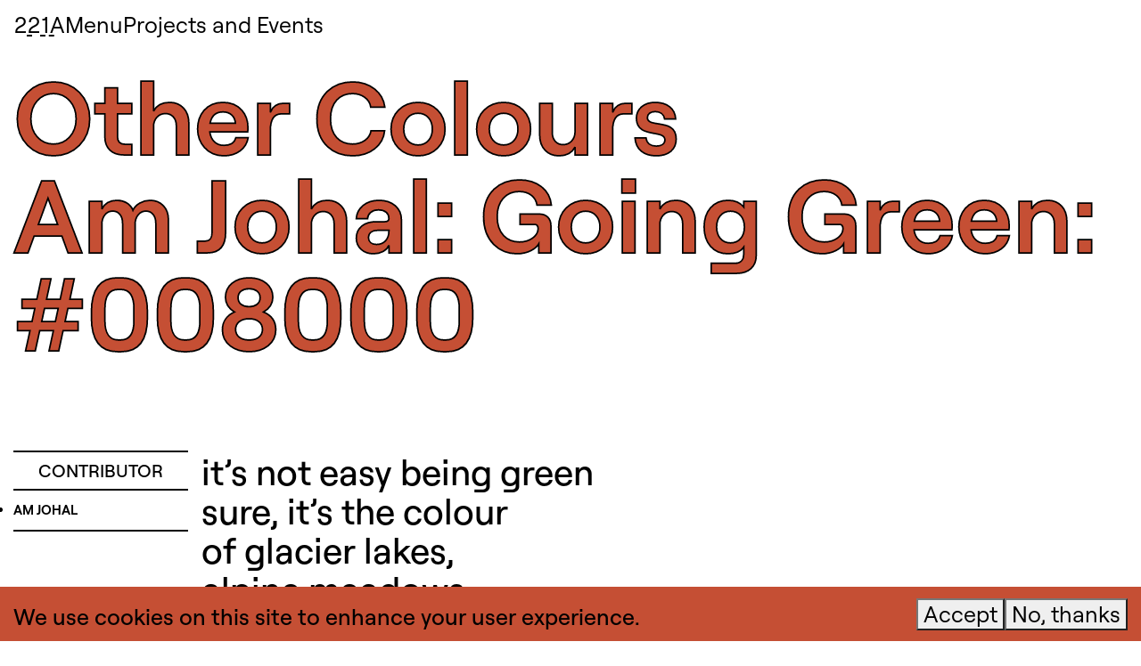

--- FILE ---
content_type: text/html; charset=UTF-8
request_url: https://221a.ca/project/other-colours/am-johal-going-green-008000/
body_size: 40143
content:
<!DOCTYPE html>
<html lang="en-US">
<head>
<style type="text/css" custom="content-css" >
body.site{ --accent-color:#c54f34; --overlay-color:#c54f34; --overlay-opacity:98%; --overlay-content:34%; --overlay-hue-color:#ffffff; --overlay-hue:100%; }
</style>
<style type="text/css" custom="content-css"  id="site-consent-css">
            .site-consent   { position:fixed; bottom:0; left:0; width:100%; background:white; color:black; padding:1em; z-index:10; }
        
</style>
	<meta charset="UTF-8" />
<script type="text/javascript">
/* <![CDATA[ */
var gform;gform||(document.addEventListener("gform_main_scripts_loaded",function(){gform.scriptsLoaded=!0}),document.addEventListener("gform/theme/scripts_loaded",function(){gform.themeScriptsLoaded=!0}),window.addEventListener("DOMContentLoaded",function(){gform.domLoaded=!0}),gform={domLoaded:!1,scriptsLoaded:!1,themeScriptsLoaded:!1,isFormEditor:()=>"function"==typeof InitializeEditor,callIfLoaded:function(o){return!(!gform.domLoaded||!gform.scriptsLoaded||!gform.themeScriptsLoaded&&!gform.isFormEditor()||(gform.isFormEditor()&&console.warn("The use of gform.initializeOnLoaded() is deprecated in the form editor context and will be removed in Gravity Forms 3.1."),o(),0))},initializeOnLoaded:function(o){gform.callIfLoaded(o)||(document.addEventListener("gform_main_scripts_loaded",()=>{gform.scriptsLoaded=!0,gform.callIfLoaded(o)}),document.addEventListener("gform/theme/scripts_loaded",()=>{gform.themeScriptsLoaded=!0,gform.callIfLoaded(o)}),window.addEventListener("DOMContentLoaded",()=>{gform.domLoaded=!0,gform.callIfLoaded(o)}))},hooks:{action:{},filter:{}},addAction:function(o,r,e,t){gform.addHook("action",o,r,e,t)},addFilter:function(o,r,e,t){gform.addHook("filter",o,r,e,t)},doAction:function(o){gform.doHook("action",o,arguments)},applyFilters:function(o){return gform.doHook("filter",o,arguments)},removeAction:function(o,r){gform.removeHook("action",o,r)},removeFilter:function(o,r,e){gform.removeHook("filter",o,r,e)},addHook:function(o,r,e,t,n){null==gform.hooks[o][r]&&(gform.hooks[o][r]=[]);var d=gform.hooks[o][r];null==n&&(n=r+"_"+d.length),gform.hooks[o][r].push({tag:n,callable:e,priority:t=null==t?10:t})},doHook:function(r,o,e){var t;if(e=Array.prototype.slice.call(e,1),null!=gform.hooks[r][o]&&((o=gform.hooks[r][o]).sort(function(o,r){return o.priority-r.priority}),o.forEach(function(o){"function"!=typeof(t=o.callable)&&(t=window[t]),"action"==r?t.apply(null,e):e[0]=t.apply(null,e)})),"filter"==r)return e[0]},removeHook:function(o,r,t,n){var e;null!=gform.hooks[o][r]&&(e=(e=gform.hooks[o][r]).filter(function(o,r,e){return!!(null!=n&&n!=o.tag||null!=t&&t!=o.priority)}),gform.hooks[o][r]=e)}});
/* ]]> */
</script>

	
	<meta name="HandheldFriendly" content="True">
	<meta name="MobileOptimized" content="320">
	<meta name="viewport" content="width=device-width" />
	<meta name="format-detection" content="telephone=no">

	<title>Am Johal: Going Green | 221A</title>
	<link rel="profile" href="http://gmpg.org/xfn/11" />
	
		    <script id="website-fallback">
        var Web = Web || {};
        Web.Element = Web.Element || function (){ Web.Elements=Web.Elements||[]; Web.Elements.push(arguments); };
        Web.Style   = Web.Style || function (){ Web.Styles=Web.Styles||[]; Web.Styles.push(arguments); };
        Web.ready = Web.ready || function (){};
        Web.refresh = Web.refresh || function (){};
    </script>
    <meta name='robots' content='max-image-preview:large' />
<link rel="alternate" title="oEmbed (JSON)" type="application/json+oembed" href="https://221a.ca/wp-json/oembed/1.0/embed?url=https%3A%2F%2F221a.ca%2Fproject%2Fother-colours%2Fam-johal-going-green-008000%2F" />
<link rel="alternate" title="oEmbed (XML)" type="text/xml+oembed" href="https://221a.ca/wp-json/oembed/1.0/embed?url=https%3A%2F%2F221a.ca%2Fproject%2Fother-colours%2Fam-johal-going-green-008000%2F&#038;format=xml" />
<style id='wp-img-auto-sizes-contain-inline-css' type='text/css'>
img:is([sizes=auto i],[sizes^="auto," i]){contain-intrinsic-size:3000px 1500px}
/*# sourceURL=wp-img-auto-sizes-contain-inline-css */
</style>
<link rel='stylesheet' id='dashicons-css' href='https://221a.ca/wp-includes/css/dashicons.min.css?ver=6.9' type='text/css' media='all' />
<link rel='stylesheet' id='acf-global-css' href='https://221a.ca/wp-content/plugins/advanced-custom-fields-pro/assets/build/css/acf-global.min.css?ver=6.4.2' type='text/css' media='all' />
<link rel='stylesheet' id='acf-input-css' href='https://221a.ca/wp-content/plugins/advanced-custom-fields-pro/assets/build/css/acf-input.min.css?ver=6.4.2' type='text/css' media='all' />
<link rel='stylesheet' id='ffto-acf-extra-field-group-css' href='https://221a.ca/wp-content/plugins/ffto-acf-extra-fields/fields/../assets/css/group.css?ver=6.9' type='text/css' media='all' />
<link rel='stylesheet' id='wp-codemirror-css' href='https://221a.ca/wp-includes/js/codemirror/codemirror.min.css?ver=5.29.1-alpha-ee20357' type='text/css' media='all' />
<link rel='stylesheet' id='code-editor-css' href='https://221a.ca/wp-admin/css/code-editor.min.css?ver=6.9' type='text/css' media='all' />
<style id='wp-emoji-styles-inline-css' type='text/css'>

	img.wp-smiley, img.emoji {
		display: inline !important;
		border: none !important;
		box-shadow: none !important;
		height: 1em !important;
		width: 1em !important;
		margin: 0 0.07em !important;
		vertical-align: -0.1em !important;
		background: none !important;
		padding: 0 !important;
	}
/*# sourceURL=wp-emoji-styles-inline-css */
</style>
<style id='classic-theme-styles-inline-css' type='text/css'>
/*! This file is auto-generated */
.wp-block-button__link{color:#fff;background-color:#32373c;border-radius:9999px;box-shadow:none;text-decoration:none;padding:calc(.667em + 2px) calc(1.333em + 2px);font-size:1.125em}.wp-block-file__button{background:#32373c;color:#fff;text-decoration:none}
/*# sourceURL=/wp-includes/css/classic-themes.min.css */
</style>
<link rel='stylesheet' id='style-css-css' href='https://221a.ca/wp-content/themes/h9_221a/style.css?ver=2.0.37' type='text/css' media='all' />
<script type="text/javascript" src="https://221a.ca/wp-includes/js/dist/vendor/react.min.js?ver=18.3.1.1" id="react-js"></script>
<script type="text/javascript" src="https://221a.ca/wp-includes/js/dist/vendor/react-jsx-runtime.min.js?ver=18.3.1" id="react-jsx-runtime-js"></script>
<script type="text/javascript" src="https://221a.ca/wp-includes/js/dist/autop.min.js?ver=9fb50649848277dd318d" id="wp-autop-js"></script>
<script type="text/javascript" src="https://221a.ca/wp-includes/js/dist/blob.min.js?ver=9113eed771d446f4a556" id="wp-blob-js"></script>
<script type="text/javascript" src="https://221a.ca/wp-includes/js/dist/block-serialization-default-parser.min.js?ver=14d44daebf663d05d330" id="wp-block-serialization-default-parser-js"></script>
<script type="text/javascript" src="https://221a.ca/wp-includes/js/dist/hooks.min.js?ver=dd5603f07f9220ed27f1" id="wp-hooks-js"></script>
<script type="text/javascript" src="https://221a.ca/wp-includes/js/dist/deprecated.min.js?ver=e1f84915c5e8ae38964c" id="wp-deprecated-js"></script>
<script type="text/javascript" src="https://221a.ca/wp-includes/js/dist/dom.min.js?ver=26edef3be6483da3de2e" id="wp-dom-js"></script>
<script type="text/javascript" src="https://221a.ca/wp-includes/js/dist/vendor/react-dom.min.js?ver=18.3.1.1" id="react-dom-js"></script>
<script type="text/javascript" src="https://221a.ca/wp-includes/js/dist/escape-html.min.js?ver=6561a406d2d232a6fbd2" id="wp-escape-html-js"></script>
<script type="text/javascript" src="https://221a.ca/wp-includes/js/dist/element.min.js?ver=6a582b0c827fa25df3dd" id="wp-element-js"></script>
<script type="text/javascript" src="https://221a.ca/wp-includes/js/dist/is-shallow-equal.min.js?ver=e0f9f1d78d83f5196979" id="wp-is-shallow-equal-js"></script>
<script type="text/javascript" src="https://221a.ca/wp-includes/js/dist/i18n.min.js?ver=c26c3dc7bed366793375" id="wp-i18n-js"></script>
<script type="text/javascript" id="wp-i18n-js-after">
/* <![CDATA[ */
wp.i18n.setLocaleData( { 'text direction\u0004ltr': [ 'ltr' ] } );
//# sourceURL=wp-i18n-js-after
/* ]]> */
</script>
<script type="text/javascript" src="https://221a.ca/wp-includes/js/dist/keycodes.min.js?ver=34c8fb5e7a594a1c8037" id="wp-keycodes-js"></script>
<script type="text/javascript" src="https://221a.ca/wp-includes/js/dist/priority-queue.min.js?ver=2d59d091223ee9a33838" id="wp-priority-queue-js"></script>
<script type="text/javascript" src="https://221a.ca/wp-includes/js/dist/compose.min.js?ver=7a9b375d8c19cf9d3d9b" id="wp-compose-js"></script>
<script type="text/javascript" src="https://221a.ca/wp-includes/js/dist/private-apis.min.js?ver=4f465748bda624774139" id="wp-private-apis-js"></script>
<script type="text/javascript" src="https://221a.ca/wp-includes/js/dist/redux-routine.min.js?ver=8bb92d45458b29590f53" id="wp-redux-routine-js"></script>
<script type="text/javascript" src="https://221a.ca/wp-includes/js/dist/data.min.js?ver=f940198280891b0b6318" id="wp-data-js"></script>
<script type="text/javascript" id="wp-data-js-after">
/* <![CDATA[ */
( function() {
	var userId = 0;
	var storageKey = "WP_DATA_USER_" + userId;
	wp.data
		.use( wp.data.plugins.persistence, { storageKey: storageKey } );
} )();
//# sourceURL=wp-data-js-after
/* ]]> */
</script>
<script type="text/javascript" src="https://221a.ca/wp-includes/js/dist/html-entities.min.js?ver=e8b78b18a162491d5e5f" id="wp-html-entities-js"></script>
<script type="text/javascript" src="https://221a.ca/wp-includes/js/dist/dom-ready.min.js?ver=f77871ff7694fffea381" id="wp-dom-ready-js"></script>
<script type="text/javascript" src="https://221a.ca/wp-includes/js/dist/a11y.min.js?ver=cb460b4676c94bd228ed" id="wp-a11y-js"></script>
<script type="text/javascript" src="https://221a.ca/wp-includes/js/dist/rich-text.min.js?ver=5bdbb44f3039529e3645" id="wp-rich-text-js"></script>
<script type="text/javascript" src="https://221a.ca/wp-includes/js/dist/shortcode.min.js?ver=0b3174183b858f2df320" id="wp-shortcode-js"></script>
<script type="text/javascript" src="https://221a.ca/wp-includes/js/dist/warning.min.js?ver=d69bc18c456d01c11d5a" id="wp-warning-js"></script>
<script type="text/javascript" src="https://221a.ca/wp-includes/js/dist/blocks.min.js?ver=de131db49fa830bc97da" id="wp-blocks-js"></script>
<script type="text/javascript" id="add_editor_block_styles-js-after">
/* <![CDATA[ */
            (function (){
                var styles = {"big":{"label":"Big","blocks":["acf\/metadata"]}};
                for (var i in styles){
                    for (var ii in styles[i].blocks){
                        wp.blocks.registerBlockStyle(styles[i].blocks[ii], {'name':i, 'label':styles[i].label});
                    }
                };
            }());
        
//# sourceURL=add_editor_block_styles-js-after
/* ]]> */
</script>
<script type="text/javascript" id="jquery-core-js-extra">
/* <![CDATA[ */
var code_editor_settings = {"text/html":{"codemirror":{"indentUnit":4,"indentWithTabs":true,"inputStyle":"contenteditable","lineNumbers":true,"lineWrapping":true,"styleActiveLine":true,"continueComments":true,"extraKeys":{"Ctrl-Space":"autocomplete","Ctrl-/":"toggleComment","Cmd-/":"toggleComment","Alt-F":"findPersistent","Ctrl-F":"findPersistent","Cmd-F":"findPersistent"},"direction":"ltr","gutters":["CodeMirror-lint-markers"],"mode":"htmlmixed","lint":true,"autoCloseBrackets":true,"autoCloseTags":true,"matchTags":{"bothTags":true}},"csslint":{"errors":true,"box-model":true,"display-property-grouping":true,"duplicate-properties":true,"known-properties":true,"outline-none":true},"jshint":{"boss":true,"curly":true,"eqeqeq":true,"eqnull":true,"es3":true,"expr":true,"immed":true,"noarg":true,"nonbsp":true,"onevar":true,"quotmark":"single","trailing":true,"undef":true,"unused":true,"browser":true,"globals":{"_":false,"Backbone":false,"jQuery":false,"JSON":false,"wp":false}},"htmlhint":{"tagname-lowercase":true,"attr-lowercase":true,"attr-value-double-quotes":false,"doctype-first":false,"tag-pair":true,"spec-char-escape":true,"id-unique":true,"src-not-empty":true,"attr-no-duplication":true,"alt-require":true,"space-tab-mixed-disabled":"tab","attr-unsafe-chars":true,"kses":{"address":{"aria-controls":true,"aria-current":true,"aria-describedby":true,"aria-details":true,"aria-expanded":true,"aria-hidden":true,"aria-label":true,"aria-labelledby":true,"aria-live":true,"class":true,"data-*":true,"dir":true,"hidden":true,"id":true,"lang":true,"style":true,"title":true,"role":true,"xml:lang":true},"a":{"href":true,"rel":true,"rev":true,"name":true,"target":true,"download":{"valueless":"y"},"aria-controls":true,"aria-current":true,"aria-describedby":true,"aria-details":true,"aria-expanded":true,"aria-hidden":true,"aria-label":true,"aria-labelledby":true,"aria-live":true,"class":true,"data-*":true,"dir":true,"hidden":true,"id":true,"lang":true,"style":true,"title":true,"role":true,"xml:lang":true},"abbr":{"aria-controls":true,"aria-current":true,"aria-describedby":true,"aria-details":true,"aria-expanded":true,"aria-hidden":true,"aria-label":true,"aria-labelledby":true,"aria-live":true,"class":true,"data-*":true,"dir":true,"hidden":true,"id":true,"lang":true,"style":true,"title":true,"role":true,"xml:lang":true},"acronym":{"aria-controls":true,"aria-current":true,"aria-describedby":true,"aria-details":true,"aria-expanded":true,"aria-hidden":true,"aria-label":true,"aria-labelledby":true,"aria-live":true,"class":true,"data-*":true,"dir":true,"hidden":true,"id":true,"lang":true,"style":true,"title":true,"role":true,"xml:lang":true},"area":{"alt":true,"coords":true,"href":true,"nohref":true,"shape":true,"target":true,"aria-controls":true,"aria-current":true,"aria-describedby":true,"aria-details":true,"aria-expanded":true,"aria-hidden":true,"aria-label":true,"aria-labelledby":true,"aria-live":true,"class":true,"data-*":true,"dir":true,"hidden":true,"id":true,"lang":true,"style":true,"title":true,"role":true,"xml:lang":true},"article":{"align":true,"aria-controls":true,"aria-current":true,"aria-describedby":true,"aria-details":true,"aria-expanded":true,"aria-hidden":true,"aria-label":true,"aria-labelledby":true,"aria-live":true,"class":true,"data-*":true,"dir":true,"hidden":true,"id":true,"lang":true,"style":true,"title":true,"role":true,"xml:lang":true},"aside":{"align":true,"aria-controls":true,"aria-current":true,"aria-describedby":true,"aria-details":true,"aria-expanded":true,"aria-hidden":true,"aria-label":true,"aria-labelledby":true,"aria-live":true,"class":true,"data-*":true,"dir":true,"hidden":true,"id":true,"lang":true,"style":true,"title":true,"role":true,"xml:lang":true},"audio":{"autoplay":true,"controls":true,"loop":true,"muted":true,"preload":true,"src":true,"aria-controls":true,"aria-current":true,"aria-describedby":true,"aria-details":true,"aria-expanded":true,"aria-hidden":true,"aria-label":true,"aria-labelledby":true,"aria-live":true,"class":true,"data-*":true,"dir":true,"hidden":true,"id":true,"lang":true,"style":true,"title":true,"role":true,"xml:lang":true},"b":{"aria-controls":true,"aria-current":true,"aria-describedby":true,"aria-details":true,"aria-expanded":true,"aria-hidden":true,"aria-label":true,"aria-labelledby":true,"aria-live":true,"class":true,"data-*":true,"dir":true,"hidden":true,"id":true,"lang":true,"style":true,"title":true,"role":true,"xml:lang":true},"bdo":{"aria-controls":true,"aria-current":true,"aria-describedby":true,"aria-details":true,"aria-expanded":true,"aria-hidden":true,"aria-label":true,"aria-labelledby":true,"aria-live":true,"class":true,"data-*":true,"dir":true,"hidden":true,"id":true,"lang":true,"style":true,"title":true,"role":true,"xml:lang":true},"big":{"aria-controls":true,"aria-current":true,"aria-describedby":true,"aria-details":true,"aria-expanded":true,"aria-hidden":true,"aria-label":true,"aria-labelledby":true,"aria-live":true,"class":true,"data-*":true,"dir":true,"hidden":true,"id":true,"lang":true,"style":true,"title":true,"role":true,"xml:lang":true},"blockquote":{"cite":true,"aria-controls":true,"aria-current":true,"aria-describedby":true,"aria-details":true,"aria-expanded":true,"aria-hidden":true,"aria-label":true,"aria-labelledby":true,"aria-live":true,"class":true,"data-*":true,"dir":true,"hidden":true,"id":true,"lang":true,"style":true,"title":true,"role":true,"xml:lang":true},"br":{"aria-controls":true,"aria-current":true,"aria-describedby":true,"aria-details":true,"aria-expanded":true,"aria-hidden":true,"aria-label":true,"aria-labelledby":true,"aria-live":true,"class":true,"data-*":true,"dir":true,"hidden":true,"id":true,"lang":true,"style":true,"title":true,"role":true,"xml:lang":true},"button":{"disabled":true,"name":true,"type":true,"value":true,"popovertarget":true,"popovertargetaction":true,"aria-haspopup":true,"aria-controls":true,"aria-current":true,"aria-describedby":true,"aria-details":true,"aria-expanded":true,"aria-hidden":true,"aria-label":true,"aria-labelledby":true,"aria-live":true,"class":true,"data-*":true,"dir":true,"hidden":true,"id":true,"lang":true,"style":true,"title":true,"role":true,"xml:lang":true},"caption":{"align":true,"aria-controls":true,"aria-current":true,"aria-describedby":true,"aria-details":true,"aria-expanded":true,"aria-hidden":true,"aria-label":true,"aria-labelledby":true,"aria-live":true,"class":true,"data-*":true,"dir":true,"hidden":true,"id":true,"lang":true,"style":true,"title":true,"role":true,"xml:lang":true},"cite":{"aria-controls":true,"aria-current":true,"aria-describedby":true,"aria-details":true,"aria-expanded":true,"aria-hidden":true,"aria-label":true,"aria-labelledby":true,"aria-live":true,"class":true,"data-*":true,"dir":true,"hidden":true,"id":true,"lang":true,"style":true,"title":true,"role":true,"xml:lang":true},"code":{"aria-controls":true,"aria-current":true,"aria-describedby":true,"aria-details":true,"aria-expanded":true,"aria-hidden":true,"aria-label":true,"aria-labelledby":true,"aria-live":true,"class":true,"data-*":true,"dir":true,"hidden":true,"id":true,"lang":true,"style":true,"title":true,"role":true,"xml:lang":true},"col":{"align":true,"char":true,"charoff":true,"span":true,"valign":true,"width":true,"aria-controls":true,"aria-current":true,"aria-describedby":true,"aria-details":true,"aria-expanded":true,"aria-hidden":true,"aria-label":true,"aria-labelledby":true,"aria-live":true,"class":true,"data-*":true,"dir":true,"hidden":true,"id":true,"lang":true,"style":true,"title":true,"role":true,"xml:lang":true},"colgroup":{"align":true,"char":true,"charoff":true,"span":true,"valign":true,"width":true,"aria-controls":true,"aria-current":true,"aria-describedby":true,"aria-details":true,"aria-expanded":true,"aria-hidden":true,"aria-label":true,"aria-labelledby":true,"aria-live":true,"class":true,"data-*":true,"dir":true,"hidden":true,"id":true,"lang":true,"style":true,"title":true,"role":true,"xml:lang":true},"data":{"value":true,"aria-controls":true,"aria-current":true,"aria-describedby":true,"aria-details":true,"aria-expanded":true,"aria-hidden":true,"aria-label":true,"aria-labelledby":true,"aria-live":true,"class":true,"data-*":true,"dir":true,"hidden":true,"id":true,"lang":true,"style":true,"title":true,"role":true,"xml:lang":true},"del":{"datetime":true,"aria-controls":true,"aria-current":true,"aria-describedby":true,"aria-details":true,"aria-expanded":true,"aria-hidden":true,"aria-label":true,"aria-labelledby":true,"aria-live":true,"class":true,"data-*":true,"dir":true,"hidden":true,"id":true,"lang":true,"style":true,"title":true,"role":true,"xml:lang":true},"dd":{"aria-controls":true,"aria-current":true,"aria-describedby":true,"aria-details":true,"aria-expanded":true,"aria-hidden":true,"aria-label":true,"aria-labelledby":true,"aria-live":true,"class":true,"data-*":true,"dir":true,"hidden":true,"id":true,"lang":true,"style":true,"title":true,"role":true,"xml:lang":true},"dfn":{"aria-controls":true,"aria-current":true,"aria-describedby":true,"aria-details":true,"aria-expanded":true,"aria-hidden":true,"aria-label":true,"aria-labelledby":true,"aria-live":true,"class":true,"data-*":true,"dir":true,"hidden":true,"id":true,"lang":true,"style":true,"title":true,"role":true,"xml:lang":true},"details":{"align":true,"open":true,"name":true,"aria-controls":true,"aria-current":true,"aria-describedby":true,"aria-details":true,"aria-expanded":true,"aria-hidden":true,"aria-label":true,"aria-labelledby":true,"aria-live":true,"class":true,"data-*":true,"dir":true,"hidden":true,"id":true,"lang":true,"style":true,"title":true,"role":true,"xml:lang":true},"div":{"align":true,"popover":true,"aria-controls":true,"aria-current":true,"aria-describedby":true,"aria-details":true,"aria-expanded":true,"aria-hidden":true,"aria-label":true,"aria-labelledby":true,"aria-live":true,"class":true,"data-*":true,"dir":true,"hidden":true,"id":true,"lang":true,"style":true,"title":true,"role":true,"xml:lang":true},"dialog":{"closedby":true,"open":true,"popover":true,"aria-controls":true,"aria-current":true,"aria-describedby":true,"aria-details":true,"aria-expanded":true,"aria-hidden":true,"aria-label":true,"aria-labelledby":true,"aria-live":true,"class":true,"data-*":true,"dir":true,"hidden":true,"id":true,"lang":true,"style":true,"title":true,"role":true,"xml:lang":true},"dl":{"aria-controls":true,"aria-current":true,"aria-describedby":true,"aria-details":true,"aria-expanded":true,"aria-hidden":true,"aria-label":true,"aria-labelledby":true,"aria-live":true,"class":true,"data-*":true,"dir":true,"hidden":true,"id":true,"lang":true,"style":true,"title":true,"role":true,"xml:lang":true},"dt":{"aria-controls":true,"aria-current":true,"aria-describedby":true,"aria-details":true,"aria-expanded":true,"aria-hidden":true,"aria-label":true,"aria-labelledby":true,"aria-live":true,"class":true,"data-*":true,"dir":true,"hidden":true,"id":true,"lang":true,"style":true,"title":true,"role":true,"xml:lang":true},"em":{"aria-controls":true,"aria-current":true,"aria-describedby":true,"aria-details":true,"aria-expanded":true,"aria-hidden":true,"aria-label":true,"aria-labelledby":true,"aria-live":true,"class":true,"data-*":true,"dir":true,"hidden":true,"id":true,"lang":true,"style":true,"title":true,"role":true,"xml:lang":true},"fieldset":{"aria-controls":true,"aria-current":true,"aria-describedby":true,"aria-details":true,"aria-expanded":true,"aria-hidden":true,"aria-label":true,"aria-labelledby":true,"aria-live":true,"class":true,"data-*":true,"dir":true,"hidden":true,"id":true,"lang":true,"style":true,"title":true,"role":true,"xml:lang":true},"figure":{"align":true,"aria-controls":true,"aria-current":true,"aria-describedby":true,"aria-details":true,"aria-expanded":true,"aria-hidden":true,"aria-label":true,"aria-labelledby":true,"aria-live":true,"class":true,"data-*":true,"dir":true,"hidden":true,"id":true,"lang":true,"style":true,"title":true,"role":true,"xml:lang":true},"figcaption":{"align":true,"aria-controls":true,"aria-current":true,"aria-describedby":true,"aria-details":true,"aria-expanded":true,"aria-hidden":true,"aria-label":true,"aria-labelledby":true,"aria-live":true,"class":true,"data-*":true,"dir":true,"hidden":true,"id":true,"lang":true,"style":true,"title":true,"role":true,"xml:lang":true},"font":{"color":true,"face":true,"size":true,"aria-controls":true,"aria-current":true,"aria-describedby":true,"aria-details":true,"aria-expanded":true,"aria-hidden":true,"aria-label":true,"aria-labelledby":true,"aria-live":true,"class":true,"data-*":true,"dir":true,"hidden":true,"id":true,"lang":true,"style":true,"title":true,"role":true,"xml:lang":true},"footer":{"align":true,"aria-controls":true,"aria-current":true,"aria-describedby":true,"aria-details":true,"aria-expanded":true,"aria-hidden":true,"aria-label":true,"aria-labelledby":true,"aria-live":true,"class":true,"data-*":true,"dir":true,"hidden":true,"id":true,"lang":true,"style":true,"title":true,"role":true,"xml:lang":true},"h1":{"align":true,"aria-controls":true,"aria-current":true,"aria-describedby":true,"aria-details":true,"aria-expanded":true,"aria-hidden":true,"aria-label":true,"aria-labelledby":true,"aria-live":true,"class":true,"data-*":true,"dir":true,"hidden":true,"id":true,"lang":true,"style":true,"title":true,"role":true,"xml:lang":true},"h2":{"align":true,"aria-controls":true,"aria-current":true,"aria-describedby":true,"aria-details":true,"aria-expanded":true,"aria-hidden":true,"aria-label":true,"aria-labelledby":true,"aria-live":true,"class":true,"data-*":true,"dir":true,"hidden":true,"id":true,"lang":true,"style":true,"title":true,"role":true,"xml:lang":true},"h3":{"align":true,"aria-controls":true,"aria-current":true,"aria-describedby":true,"aria-details":true,"aria-expanded":true,"aria-hidden":true,"aria-label":true,"aria-labelledby":true,"aria-live":true,"class":true,"data-*":true,"dir":true,"hidden":true,"id":true,"lang":true,"style":true,"title":true,"role":true,"xml:lang":true},"h4":{"align":true,"aria-controls":true,"aria-current":true,"aria-describedby":true,"aria-details":true,"aria-expanded":true,"aria-hidden":true,"aria-label":true,"aria-labelledby":true,"aria-live":true,"class":true,"data-*":true,"dir":true,"hidden":true,"id":true,"lang":true,"style":true,"title":true,"role":true,"xml:lang":true},"h5":{"align":true,"aria-controls":true,"aria-current":true,"aria-describedby":true,"aria-details":true,"aria-expanded":true,"aria-hidden":true,"aria-label":true,"aria-labelledby":true,"aria-live":true,"class":true,"data-*":true,"dir":true,"hidden":true,"id":true,"lang":true,"style":true,"title":true,"role":true,"xml:lang":true},"h6":{"align":true,"aria-controls":true,"aria-current":true,"aria-describedby":true,"aria-details":true,"aria-expanded":true,"aria-hidden":true,"aria-label":true,"aria-labelledby":true,"aria-live":true,"class":true,"data-*":true,"dir":true,"hidden":true,"id":true,"lang":true,"style":true,"title":true,"role":true,"xml:lang":true},"header":{"align":true,"aria-controls":true,"aria-current":true,"aria-describedby":true,"aria-details":true,"aria-expanded":true,"aria-hidden":true,"aria-label":true,"aria-labelledby":true,"aria-live":true,"class":true,"data-*":true,"dir":true,"hidden":true,"id":true,"lang":true,"style":true,"title":true,"role":true,"xml:lang":true},"hgroup":{"align":true,"aria-controls":true,"aria-current":true,"aria-describedby":true,"aria-details":true,"aria-expanded":true,"aria-hidden":true,"aria-label":true,"aria-labelledby":true,"aria-live":true,"class":true,"data-*":true,"dir":true,"hidden":true,"id":true,"lang":true,"style":true,"title":true,"role":true,"xml:lang":true},"hr":{"align":true,"noshade":true,"size":true,"width":true,"aria-controls":true,"aria-current":true,"aria-describedby":true,"aria-details":true,"aria-expanded":true,"aria-hidden":true,"aria-label":true,"aria-labelledby":true,"aria-live":true,"class":true,"data-*":true,"dir":true,"hidden":true,"id":true,"lang":true,"style":true,"title":true,"role":true,"xml:lang":true},"i":{"aria-controls":true,"aria-current":true,"aria-describedby":true,"aria-details":true,"aria-expanded":true,"aria-hidden":true,"aria-label":true,"aria-labelledby":true,"aria-live":true,"class":true,"data-*":true,"dir":true,"hidden":true,"id":true,"lang":true,"style":true,"title":true,"role":true,"xml:lang":true},"img":{"alt":true,"align":true,"border":true,"height":true,"hspace":true,"loading":true,"longdesc":true,"vspace":true,"src":true,"usemap":true,"width":true,"aria-controls":true,"aria-current":true,"aria-describedby":true,"aria-details":true,"aria-expanded":true,"aria-hidden":true,"aria-label":true,"aria-labelledby":true,"aria-live":true,"class":true,"data-*":true,"dir":true,"hidden":true,"id":true,"lang":true,"style":true,"title":true,"role":true,"xml:lang":true},"ins":{"datetime":true,"cite":true,"aria-controls":true,"aria-current":true,"aria-describedby":true,"aria-details":true,"aria-expanded":true,"aria-hidden":true,"aria-label":true,"aria-labelledby":true,"aria-live":true,"class":true,"data-*":true,"dir":true,"hidden":true,"id":true,"lang":true,"style":true,"title":true,"role":true,"xml:lang":true},"kbd":{"aria-controls":true,"aria-current":true,"aria-describedby":true,"aria-details":true,"aria-expanded":true,"aria-hidden":true,"aria-label":true,"aria-labelledby":true,"aria-live":true,"class":true,"data-*":true,"dir":true,"hidden":true,"id":true,"lang":true,"style":true,"title":true,"role":true,"xml:lang":true},"label":{"for":true,"aria-controls":true,"aria-current":true,"aria-describedby":true,"aria-details":true,"aria-expanded":true,"aria-hidden":true,"aria-label":true,"aria-labelledby":true,"aria-live":true,"class":true,"data-*":true,"dir":true,"hidden":true,"id":true,"lang":true,"style":true,"title":true,"role":true,"xml:lang":true},"legend":{"align":true,"aria-controls":true,"aria-current":true,"aria-describedby":true,"aria-details":true,"aria-expanded":true,"aria-hidden":true,"aria-label":true,"aria-labelledby":true,"aria-live":true,"class":true,"data-*":true,"dir":true,"hidden":true,"id":true,"lang":true,"style":true,"title":true,"role":true,"xml:lang":true},"li":{"align":true,"value":true,"aria-controls":true,"aria-current":true,"aria-describedby":true,"aria-details":true,"aria-expanded":true,"aria-hidden":true,"aria-label":true,"aria-labelledby":true,"aria-live":true,"class":true,"data-*":true,"dir":true,"hidden":true,"id":true,"lang":true,"style":true,"title":true,"role":true,"xml:lang":true},"main":{"align":true,"aria-controls":true,"aria-current":true,"aria-describedby":true,"aria-details":true,"aria-expanded":true,"aria-hidden":true,"aria-label":true,"aria-labelledby":true,"aria-live":true,"class":true,"data-*":true,"dir":true,"hidden":true,"id":true,"lang":true,"style":true,"title":true,"role":true,"xml:lang":true},"map":{"name":true,"aria-controls":true,"aria-current":true,"aria-describedby":true,"aria-details":true,"aria-expanded":true,"aria-hidden":true,"aria-label":true,"aria-labelledby":true,"aria-live":true,"class":true,"data-*":true,"dir":true,"hidden":true,"id":true,"lang":true,"style":true,"title":true,"role":true,"xml:lang":true},"mark":{"aria-controls":true,"aria-current":true,"aria-describedby":true,"aria-details":true,"aria-expanded":true,"aria-hidden":true,"aria-label":true,"aria-labelledby":true,"aria-live":true,"class":true,"data-*":true,"dir":true,"hidden":true,"id":true,"lang":true,"style":true,"title":true,"role":true,"xml:lang":true},"menu":{"type":true,"aria-controls":true,"aria-current":true,"aria-describedby":true,"aria-details":true,"aria-expanded":true,"aria-hidden":true,"aria-label":true,"aria-labelledby":true,"aria-live":true,"class":true,"data-*":true,"dir":true,"hidden":true,"id":true,"lang":true,"style":true,"title":true,"role":true,"xml:lang":true},"meter":{"high":true,"low":true,"max":true,"min":true,"optimum":true,"value":true,"aria-controls":true,"aria-current":true,"aria-describedby":true,"aria-details":true,"aria-expanded":true,"aria-hidden":true,"aria-label":true,"aria-labelledby":true,"aria-live":true,"class":true,"data-*":true,"dir":true,"hidden":true,"id":true,"lang":true,"style":true,"title":true,"role":true,"xml:lang":true},"nav":{"align":true,"aria-controls":true,"aria-current":true,"aria-describedby":true,"aria-details":true,"aria-expanded":true,"aria-hidden":true,"aria-label":true,"aria-labelledby":true,"aria-live":true,"class":true,"data-*":true,"dir":true,"hidden":true,"id":true,"lang":true,"style":true,"title":true,"role":true,"xml:lang":true},"object":{"data":{"required":true,"value_callback":"_wp_kses_allow_pdf_objects"},"type":{"required":true,"values":["application/pdf"]},"aria-controls":true,"aria-current":true,"aria-describedby":true,"aria-details":true,"aria-expanded":true,"aria-hidden":true,"aria-label":true,"aria-labelledby":true,"aria-live":true,"class":true,"data-*":true,"dir":true,"hidden":true,"id":true,"lang":true,"style":true,"title":true,"role":true,"xml:lang":true},"p":{"align":true,"aria-controls":true,"aria-current":true,"aria-describedby":true,"aria-details":true,"aria-expanded":true,"aria-hidden":true,"aria-label":true,"aria-labelledby":true,"aria-live":true,"class":true,"data-*":true,"dir":true,"hidden":true,"id":true,"lang":true,"style":true,"title":true,"role":true,"xml:lang":true},"pre":{"width":true,"aria-controls":true,"aria-current":true,"aria-describedby":true,"aria-details":true,"aria-expanded":true,"aria-hidden":true,"aria-label":true,"aria-labelledby":true,"aria-live":true,"class":true,"data-*":true,"dir":true,"hidden":true,"id":true,"lang":true,"style":true,"title":true,"role":true,"xml:lang":true},"progress":{"max":true,"value":true,"aria-controls":true,"aria-current":true,"aria-describedby":true,"aria-details":true,"aria-expanded":true,"aria-hidden":true,"aria-label":true,"aria-labelledby":true,"aria-live":true,"class":true,"data-*":true,"dir":true,"hidden":true,"id":true,"lang":true,"style":true,"title":true,"role":true,"xml:lang":true},"q":{"cite":true,"aria-controls":true,"aria-current":true,"aria-describedby":true,"aria-details":true,"aria-expanded":true,"aria-hidden":true,"aria-label":true,"aria-labelledby":true,"aria-live":true,"class":true,"data-*":true,"dir":true,"hidden":true,"id":true,"lang":true,"style":true,"title":true,"role":true,"xml:lang":true},"rb":{"aria-controls":true,"aria-current":true,"aria-describedby":true,"aria-details":true,"aria-expanded":true,"aria-hidden":true,"aria-label":true,"aria-labelledby":true,"aria-live":true,"class":true,"data-*":true,"dir":true,"hidden":true,"id":true,"lang":true,"style":true,"title":true,"role":true,"xml:lang":true},"rp":{"aria-controls":true,"aria-current":true,"aria-describedby":true,"aria-details":true,"aria-expanded":true,"aria-hidden":true,"aria-label":true,"aria-labelledby":true,"aria-live":true,"class":true,"data-*":true,"dir":true,"hidden":true,"id":true,"lang":true,"style":true,"title":true,"role":true,"xml:lang":true},"rt":{"aria-controls":true,"aria-current":true,"aria-describedby":true,"aria-details":true,"aria-expanded":true,"aria-hidden":true,"aria-label":true,"aria-labelledby":true,"aria-live":true,"class":true,"data-*":true,"dir":true,"hidden":true,"id":true,"lang":true,"style":true,"title":true,"role":true,"xml:lang":true},"rtc":{"aria-controls":true,"aria-current":true,"aria-describedby":true,"aria-details":true,"aria-expanded":true,"aria-hidden":true,"aria-label":true,"aria-labelledby":true,"aria-live":true,"class":true,"data-*":true,"dir":true,"hidden":true,"id":true,"lang":true,"style":true,"title":true,"role":true,"xml:lang":true},"ruby":{"aria-controls":true,"aria-current":true,"aria-describedby":true,"aria-details":true,"aria-expanded":true,"aria-hidden":true,"aria-label":true,"aria-labelledby":true,"aria-live":true,"class":true,"data-*":true,"dir":true,"hidden":true,"id":true,"lang":true,"style":true,"title":true,"role":true,"xml:lang":true},"s":{"aria-controls":true,"aria-current":true,"aria-describedby":true,"aria-details":true,"aria-expanded":true,"aria-hidden":true,"aria-label":true,"aria-labelledby":true,"aria-live":true,"class":true,"data-*":true,"dir":true,"hidden":true,"id":true,"lang":true,"style":true,"title":true,"role":true,"xml:lang":true},"samp":{"aria-controls":true,"aria-current":true,"aria-describedby":true,"aria-details":true,"aria-expanded":true,"aria-hidden":true,"aria-label":true,"aria-labelledby":true,"aria-live":true,"class":true,"data-*":true,"dir":true,"hidden":true,"id":true,"lang":true,"style":true,"title":true,"role":true,"xml:lang":true},"search":{"aria-controls":true,"aria-current":true,"aria-describedby":true,"aria-details":true,"aria-expanded":true,"aria-hidden":true,"aria-label":true,"aria-labelledby":true,"aria-live":true,"class":true,"data-*":true,"dir":true,"hidden":true,"id":true,"lang":true,"style":true,"title":true,"role":true,"xml:lang":true},"span":{"align":true,"aria-controls":true,"aria-current":true,"aria-describedby":true,"aria-details":true,"aria-expanded":true,"aria-hidden":true,"aria-label":true,"aria-labelledby":true,"aria-live":true,"class":true,"data-*":true,"dir":true,"hidden":true,"id":true,"lang":true,"style":true,"title":true,"role":true,"xml:lang":true},"section":{"align":true,"aria-controls":true,"aria-current":true,"aria-describedby":true,"aria-details":true,"aria-expanded":true,"aria-hidden":true,"aria-label":true,"aria-labelledby":true,"aria-live":true,"class":true,"data-*":true,"dir":true,"hidden":true,"id":true,"lang":true,"style":true,"title":true,"role":true,"xml:lang":true},"small":{"aria-controls":true,"aria-current":true,"aria-describedby":true,"aria-details":true,"aria-expanded":true,"aria-hidden":true,"aria-label":true,"aria-labelledby":true,"aria-live":true,"class":true,"data-*":true,"dir":true,"hidden":true,"id":true,"lang":true,"style":true,"title":true,"role":true,"xml:lang":true},"strike":{"aria-controls":true,"aria-current":true,"aria-describedby":true,"aria-details":true,"aria-expanded":true,"aria-hidden":true,"aria-label":true,"aria-labelledby":true,"aria-live":true,"class":true,"data-*":true,"dir":true,"hidden":true,"id":true,"lang":true,"style":true,"title":true,"role":true,"xml:lang":true},"strong":{"aria-controls":true,"aria-current":true,"aria-describedby":true,"aria-details":true,"aria-expanded":true,"aria-hidden":true,"aria-label":true,"aria-labelledby":true,"aria-live":true,"class":true,"data-*":true,"dir":true,"hidden":true,"id":true,"lang":true,"style":true,"title":true,"role":true,"xml:lang":true},"sub":{"aria-controls":true,"aria-current":true,"aria-describedby":true,"aria-details":true,"aria-expanded":true,"aria-hidden":true,"aria-label":true,"aria-labelledby":true,"aria-live":true,"class":true,"data-*":true,"dir":true,"hidden":true,"id":true,"lang":true,"style":true,"title":true,"role":true,"xml:lang":true},"summary":{"align":true,"aria-controls":true,"aria-current":true,"aria-describedby":true,"aria-details":true,"aria-expanded":true,"aria-hidden":true,"aria-label":true,"aria-labelledby":true,"aria-live":true,"class":true,"data-*":true,"dir":true,"hidden":true,"id":true,"lang":true,"style":true,"title":true,"role":true,"xml:lang":true},"sup":{"aria-controls":true,"aria-current":true,"aria-describedby":true,"aria-details":true,"aria-expanded":true,"aria-hidden":true,"aria-label":true,"aria-labelledby":true,"aria-live":true,"class":true,"data-*":true,"dir":true,"hidden":true,"id":true,"lang":true,"style":true,"title":true,"role":true,"xml:lang":true},"table":{"align":true,"bgcolor":true,"border":true,"cellpadding":true,"cellspacing":true,"rules":true,"summary":true,"width":true,"aria-controls":true,"aria-current":true,"aria-describedby":true,"aria-details":true,"aria-expanded":true,"aria-hidden":true,"aria-label":true,"aria-labelledby":true,"aria-live":true,"class":true,"data-*":true,"dir":true,"hidden":true,"id":true,"lang":true,"style":true,"title":true,"role":true,"xml:lang":true},"tbody":{"align":true,"char":true,"charoff":true,"valign":true,"aria-controls":true,"aria-current":true,"aria-describedby":true,"aria-details":true,"aria-expanded":true,"aria-hidden":true,"aria-label":true,"aria-labelledby":true,"aria-live":true,"class":true,"data-*":true,"dir":true,"hidden":true,"id":true,"lang":true,"style":true,"title":true,"role":true,"xml:lang":true},"td":{"abbr":true,"align":true,"axis":true,"bgcolor":true,"char":true,"charoff":true,"colspan":true,"headers":true,"height":true,"nowrap":true,"rowspan":true,"scope":true,"valign":true,"width":true,"aria-controls":true,"aria-current":true,"aria-describedby":true,"aria-details":true,"aria-expanded":true,"aria-hidden":true,"aria-label":true,"aria-labelledby":true,"aria-live":true,"class":true,"data-*":true,"dir":true,"hidden":true,"id":true,"lang":true,"style":true,"title":true,"role":true,"xml:lang":true},"textarea":{"cols":true,"rows":true,"disabled":true,"name":true,"readonly":true,"aria-controls":true,"aria-current":true,"aria-describedby":true,"aria-details":true,"aria-expanded":true,"aria-hidden":true,"aria-label":true,"aria-labelledby":true,"aria-live":true,"class":true,"data-*":true,"dir":true,"hidden":true,"id":true,"lang":true,"style":true,"title":true,"role":true,"xml:lang":true},"tfoot":{"align":true,"char":true,"charoff":true,"valign":true,"aria-controls":true,"aria-current":true,"aria-describedby":true,"aria-details":true,"aria-expanded":true,"aria-hidden":true,"aria-label":true,"aria-labelledby":true,"aria-live":true,"class":true,"data-*":true,"dir":true,"hidden":true,"id":true,"lang":true,"style":true,"title":true,"role":true,"xml:lang":true},"th":{"abbr":true,"align":true,"axis":true,"bgcolor":true,"char":true,"charoff":true,"colspan":true,"headers":true,"height":true,"nowrap":true,"rowspan":true,"scope":true,"valign":true,"width":true,"aria-controls":true,"aria-current":true,"aria-describedby":true,"aria-details":true,"aria-expanded":true,"aria-hidden":true,"aria-label":true,"aria-labelledby":true,"aria-live":true,"class":true,"data-*":true,"dir":true,"hidden":true,"id":true,"lang":true,"style":true,"title":true,"role":true,"xml:lang":true},"thead":{"align":true,"char":true,"charoff":true,"valign":true,"aria-controls":true,"aria-current":true,"aria-describedby":true,"aria-details":true,"aria-expanded":true,"aria-hidden":true,"aria-label":true,"aria-labelledby":true,"aria-live":true,"class":true,"data-*":true,"dir":true,"hidden":true,"id":true,"lang":true,"style":true,"title":true,"role":true,"xml:lang":true},"time":{"datetime":true,"aria-controls":true,"aria-current":true,"aria-describedby":true,"aria-details":true,"aria-expanded":true,"aria-hidden":true,"aria-label":true,"aria-labelledby":true,"aria-live":true,"class":true,"data-*":true,"dir":true,"hidden":true,"id":true,"lang":true,"style":true,"title":true,"role":true,"xml:lang":true},"title":{"aria-controls":true,"aria-current":true,"aria-describedby":true,"aria-details":true,"aria-expanded":true,"aria-hidden":true,"aria-label":true,"aria-labelledby":true,"aria-live":true,"class":true,"data-*":true,"dir":true,"hidden":true,"id":true,"lang":true,"style":true,"title":true,"role":true,"xml:lang":true},"tr":{"align":true,"bgcolor":true,"char":true,"charoff":true,"valign":true,"aria-controls":true,"aria-current":true,"aria-describedby":true,"aria-details":true,"aria-expanded":true,"aria-hidden":true,"aria-label":true,"aria-labelledby":true,"aria-live":true,"class":true,"data-*":true,"dir":true,"hidden":true,"id":true,"lang":true,"style":true,"title":true,"role":true,"xml:lang":true},"track":{"default":true,"kind":true,"label":true,"src":true,"srclang":true,"aria-controls":true,"aria-current":true,"aria-describedby":true,"aria-details":true,"aria-expanded":true,"aria-hidden":true,"aria-label":true,"aria-labelledby":true,"aria-live":true,"class":true,"data-*":true,"dir":true,"hidden":true,"id":true,"lang":true,"style":true,"title":true,"role":true,"xml:lang":true},"tt":{"aria-controls":true,"aria-current":true,"aria-describedby":true,"aria-details":true,"aria-expanded":true,"aria-hidden":true,"aria-label":true,"aria-labelledby":true,"aria-live":true,"class":true,"data-*":true,"dir":true,"hidden":true,"id":true,"lang":true,"style":true,"title":true,"role":true,"xml:lang":true},"u":{"aria-controls":true,"aria-current":true,"aria-describedby":true,"aria-details":true,"aria-expanded":true,"aria-hidden":true,"aria-label":true,"aria-labelledby":true,"aria-live":true,"class":true,"data-*":true,"dir":true,"hidden":true,"id":true,"lang":true,"style":true,"title":true,"role":true,"xml:lang":true},"ul":{"type":true,"popover":true,"role":true,"aria-controls":true,"aria-current":true,"aria-describedby":true,"aria-details":true,"aria-expanded":true,"aria-hidden":true,"aria-label":true,"aria-labelledby":true,"aria-live":true,"class":true,"data-*":true,"dir":true,"hidden":true,"id":true,"lang":true,"style":true,"title":true,"xml:lang":true},"ol":{"start":true,"type":true,"reversed":true,"aria-controls":true,"aria-current":true,"aria-describedby":true,"aria-details":true,"aria-expanded":true,"aria-hidden":true,"aria-label":true,"aria-labelledby":true,"aria-live":true,"class":true,"data-*":true,"dir":true,"hidden":true,"id":true,"lang":true,"style":true,"title":true,"role":true,"xml:lang":true},"var":{"aria-controls":true,"aria-current":true,"aria-describedby":true,"aria-details":true,"aria-expanded":true,"aria-hidden":true,"aria-label":true,"aria-labelledby":true,"aria-live":true,"class":true,"data-*":true,"dir":true,"hidden":true,"id":true,"lang":true,"style":true,"title":true,"role":true,"xml:lang":true},"video":{"autoplay":true,"controls":true,"height":true,"loop":true,"muted":true,"playsinline":true,"poster":true,"preload":true,"src":true,"width":true,"aria-controls":true,"aria-current":true,"aria-describedby":true,"aria-details":true,"aria-expanded":true,"aria-hidden":true,"aria-label":true,"aria-labelledby":true,"aria-live":true,"class":true,"data-*":true,"dir":true,"hidden":true,"id":true,"lang":true,"style":true,"title":true,"role":true,"xml:lang":true},"wbr":{"aria-controls":true,"aria-current":true,"aria-describedby":true,"aria-details":true,"aria-expanded":true,"aria-hidden":true,"aria-label":true,"aria-labelledby":true,"aria-live":true,"class":true,"data-*":true,"dir":true,"hidden":true,"id":true,"lang":true,"style":true,"title":true,"role":true,"xml:lang":true},"math":{"displaystyle":true,"scriptlevel":true,"mathbackground":true,"mathcolor":true,"mathsize":true,"class":true,"data-*":true,"dir":true,"id":true,"style":true,"display":true,"aria-controls":true,"aria-current":true,"aria-describedby":true,"aria-details":true,"aria-expanded":true,"aria-hidden":true,"aria-label":true,"aria-labelledby":true,"aria-live":true,"hidden":true,"lang":true,"title":true,"role":true,"xml:lang":true},"mtext":{"displaystyle":true,"scriptlevel":true,"mathbackground":true,"mathcolor":true,"mathsize":true,"class":true,"data-*":true,"dir":true,"id":true,"style":true,"aria-controls":true,"aria-current":true,"aria-describedby":true,"aria-details":true,"aria-expanded":true,"aria-hidden":true,"aria-label":true,"aria-labelledby":true,"aria-live":true,"hidden":true,"lang":true,"title":true,"role":true,"xml:lang":true},"mi":{"displaystyle":true,"scriptlevel":true,"mathbackground":true,"mathcolor":true,"mathsize":true,"class":true,"data-*":true,"dir":true,"id":true,"style":true,"mathvariant":true,"aria-controls":true,"aria-current":true,"aria-describedby":true,"aria-details":true,"aria-expanded":true,"aria-hidden":true,"aria-label":true,"aria-labelledby":true,"aria-live":true,"hidden":true,"lang":true,"title":true,"role":true,"xml:lang":true},"mn":{"displaystyle":true,"scriptlevel":true,"mathbackground":true,"mathcolor":true,"mathsize":true,"class":true,"data-*":true,"dir":true,"id":true,"style":true,"aria-controls":true,"aria-current":true,"aria-describedby":true,"aria-details":true,"aria-expanded":true,"aria-hidden":true,"aria-label":true,"aria-labelledby":true,"aria-live":true,"hidden":true,"lang":true,"title":true,"role":true,"xml:lang":true},"mo":{"displaystyle":true,"scriptlevel":true,"mathbackground":true,"mathcolor":true,"mathsize":true,"class":true,"data-*":true,"dir":true,"id":true,"style":true,"form":true,"fence":true,"separator":true,"lspace":true,"rspace":true,"stretchy":true,"symmetric":true,"maxsize":true,"minsize":true,"largeop":true,"movablelimits":true,"aria-controls":true,"aria-current":true,"aria-describedby":true,"aria-details":true,"aria-expanded":true,"aria-hidden":true,"aria-label":true,"aria-labelledby":true,"aria-live":true,"hidden":true,"lang":true,"title":true,"role":true,"xml:lang":true},"mspace":{"displaystyle":true,"scriptlevel":true,"mathbackground":true,"mathcolor":true,"mathsize":true,"class":true,"data-*":true,"dir":true,"id":true,"style":true,"width":true,"height":true,"depth":true,"aria-controls":true,"aria-current":true,"aria-describedby":true,"aria-details":true,"aria-expanded":true,"aria-hidden":true,"aria-label":true,"aria-labelledby":true,"aria-live":true,"hidden":true,"lang":true,"title":true,"role":true,"xml:lang":true},"ms":{"displaystyle":true,"scriptlevel":true,"mathbackground":true,"mathcolor":true,"mathsize":true,"class":true,"data-*":true,"dir":true,"id":true,"style":true,"aria-controls":true,"aria-current":true,"aria-describedby":true,"aria-details":true,"aria-expanded":true,"aria-hidden":true,"aria-label":true,"aria-labelledby":true,"aria-live":true,"hidden":true,"lang":true,"title":true,"role":true,"xml:lang":true},"mrow":{"displaystyle":true,"scriptlevel":true,"mathbackground":true,"mathcolor":true,"mathsize":true,"class":true,"data-*":true,"dir":true,"id":true,"style":true,"aria-controls":true,"aria-current":true,"aria-describedby":true,"aria-details":true,"aria-expanded":true,"aria-hidden":true,"aria-label":true,"aria-labelledby":true,"aria-live":true,"hidden":true,"lang":true,"title":true,"role":true,"xml:lang":true},"mfrac":{"displaystyle":true,"scriptlevel":true,"mathbackground":true,"mathcolor":true,"mathsize":true,"class":true,"data-*":true,"dir":true,"id":true,"style":true,"linethickness":true,"aria-controls":true,"aria-current":true,"aria-describedby":true,"aria-details":true,"aria-expanded":true,"aria-hidden":true,"aria-label":true,"aria-labelledby":true,"aria-live":true,"hidden":true,"lang":true,"title":true,"role":true,"xml:lang":true},"msqrt":{"displaystyle":true,"scriptlevel":true,"mathbackground":true,"mathcolor":true,"mathsize":true,"class":true,"data-*":true,"dir":true,"id":true,"style":true,"aria-controls":true,"aria-current":true,"aria-describedby":true,"aria-details":true,"aria-expanded":true,"aria-hidden":true,"aria-label":true,"aria-labelledby":true,"aria-live":true,"hidden":true,"lang":true,"title":true,"role":true,"xml:lang":true},"mroot":{"displaystyle":true,"scriptlevel":true,"mathbackground":true,"mathcolor":true,"mathsize":true,"class":true,"data-*":true,"dir":true,"id":true,"style":true,"aria-controls":true,"aria-current":true,"aria-describedby":true,"aria-details":true,"aria-expanded":true,"aria-hidden":true,"aria-label":true,"aria-labelledby":true,"aria-live":true,"hidden":true,"lang":true,"title":true,"role":true,"xml:lang":true},"mstyle":{"displaystyle":true,"scriptlevel":true,"mathbackground":true,"mathcolor":true,"mathsize":true,"class":true,"data-*":true,"dir":true,"id":true,"style":true,"aria-controls":true,"aria-current":true,"aria-describedby":true,"aria-details":true,"aria-expanded":true,"aria-hidden":true,"aria-label":true,"aria-labelledby":true,"aria-live":true,"hidden":true,"lang":true,"title":true,"role":true,"xml:lang":true},"merror":{"displaystyle":true,"scriptlevel":true,"mathbackground":true,"mathcolor":true,"mathsize":true,"class":true,"data-*":true,"dir":true,"id":true,"style":true,"aria-controls":true,"aria-current":true,"aria-describedby":true,"aria-details":true,"aria-expanded":true,"aria-hidden":true,"aria-label":true,"aria-labelledby":true,"aria-live":true,"hidden":true,"lang":true,"title":true,"role":true,"xml:lang":true},"mpadded":{"displaystyle":true,"scriptlevel":true,"mathbackground":true,"mathcolor":true,"mathsize":true,"class":true,"data-*":true,"dir":true,"id":true,"style":true,"width":true,"height":true,"depth":true,"lspace":true,"voffset":true,"aria-controls":true,"aria-current":true,"aria-describedby":true,"aria-details":true,"aria-expanded":true,"aria-hidden":true,"aria-label":true,"aria-labelledby":true,"aria-live":true,"hidden":true,"lang":true,"title":true,"role":true,"xml:lang":true},"mphantom":{"displaystyle":true,"scriptlevel":true,"mathbackground":true,"mathcolor":true,"mathsize":true,"class":true,"data-*":true,"dir":true,"id":true,"style":true,"aria-controls":true,"aria-current":true,"aria-describedby":true,"aria-details":true,"aria-expanded":true,"aria-hidden":true,"aria-label":true,"aria-labelledby":true,"aria-live":true,"hidden":true,"lang":true,"title":true,"role":true,"xml:lang":true},"msub":{"displaystyle":true,"scriptlevel":true,"mathbackground":true,"mathcolor":true,"mathsize":true,"class":true,"data-*":true,"dir":true,"id":true,"style":true,"aria-controls":true,"aria-current":true,"aria-describedby":true,"aria-details":true,"aria-expanded":true,"aria-hidden":true,"aria-label":true,"aria-labelledby":true,"aria-live":true,"hidden":true,"lang":true,"title":true,"role":true,"xml:lang":true},"msup":{"displaystyle":true,"scriptlevel":true,"mathbackground":true,"mathcolor":true,"mathsize":true,"class":true,"data-*":true,"dir":true,"id":true,"style":true,"aria-controls":true,"aria-current":true,"aria-describedby":true,"aria-details":true,"aria-expanded":true,"aria-hidden":true,"aria-label":true,"aria-labelledby":true,"aria-live":true,"hidden":true,"lang":true,"title":true,"role":true,"xml:lang":true},"msubsup":{"displaystyle":true,"scriptlevel":true,"mathbackground":true,"mathcolor":true,"mathsize":true,"class":true,"data-*":true,"dir":true,"id":true,"style":true,"aria-controls":true,"aria-current":true,"aria-describedby":true,"aria-details":true,"aria-expanded":true,"aria-hidden":true,"aria-label":true,"aria-labelledby":true,"aria-live":true,"hidden":true,"lang":true,"title":true,"role":true,"xml:lang":true},"munder":{"displaystyle":true,"scriptlevel":true,"mathbackground":true,"mathcolor":true,"mathsize":true,"class":true,"data-*":true,"dir":true,"id":true,"style":true,"accentunder":true,"accent":true,"aria-controls":true,"aria-current":true,"aria-describedby":true,"aria-details":true,"aria-expanded":true,"aria-hidden":true,"aria-label":true,"aria-labelledby":true,"aria-live":true,"hidden":true,"lang":true,"title":true,"role":true,"xml:lang":true},"mover":{"displaystyle":true,"scriptlevel":true,"mathbackground":true,"mathcolor":true,"mathsize":true,"class":true,"data-*":true,"dir":true,"id":true,"style":true,"accentunder":true,"accent":true,"aria-controls":true,"aria-current":true,"aria-describedby":true,"aria-details":true,"aria-expanded":true,"aria-hidden":true,"aria-label":true,"aria-labelledby":true,"aria-live":true,"hidden":true,"lang":true,"title":true,"role":true,"xml:lang":true},"munderover":{"displaystyle":true,"scriptlevel":true,"mathbackground":true,"mathcolor":true,"mathsize":true,"class":true,"data-*":true,"dir":true,"id":true,"style":true,"accentunder":true,"accent":true,"aria-controls":true,"aria-current":true,"aria-describedby":true,"aria-details":true,"aria-expanded":true,"aria-hidden":true,"aria-label":true,"aria-labelledby":true,"aria-live":true,"hidden":true,"lang":true,"title":true,"role":true,"xml:lang":true},"mmultiscripts":{"displaystyle":true,"scriptlevel":true,"mathbackground":true,"mathcolor":true,"mathsize":true,"class":true,"data-*":true,"dir":true,"id":true,"style":true,"aria-controls":true,"aria-current":true,"aria-describedby":true,"aria-details":true,"aria-expanded":true,"aria-hidden":true,"aria-label":true,"aria-labelledby":true,"aria-live":true,"hidden":true,"lang":true,"title":true,"role":true,"xml:lang":true},"mprescripts":{"displaystyle":true,"scriptlevel":true,"mathbackground":true,"mathcolor":true,"mathsize":true,"class":true,"data-*":true,"dir":true,"id":true,"style":true,"aria-controls":true,"aria-current":true,"aria-describedby":true,"aria-details":true,"aria-expanded":true,"aria-hidden":true,"aria-label":true,"aria-labelledby":true,"aria-live":true,"hidden":true,"lang":true,"title":true,"role":true,"xml:lang":true},"mtable":{"displaystyle":true,"scriptlevel":true,"mathbackground":true,"mathcolor":true,"mathsize":true,"class":true,"data-*":true,"dir":true,"id":true,"style":true,"columnalign":true,"rowspacing":true,"columnspacing":true,"align":true,"rowalign":true,"columnlines":true,"rowlines":true,"frame":true,"framespacing":true,"width":true,"aria-controls":true,"aria-current":true,"aria-describedby":true,"aria-details":true,"aria-expanded":true,"aria-hidden":true,"aria-label":true,"aria-labelledby":true,"aria-live":true,"hidden":true,"lang":true,"title":true,"role":true,"xml:lang":true},"mtr":{"displaystyle":true,"scriptlevel":true,"mathbackground":true,"mathcolor":true,"mathsize":true,"class":true,"data-*":true,"dir":true,"id":true,"style":true,"columnalign":true,"rowalign":true,"aria-controls":true,"aria-current":true,"aria-describedby":true,"aria-details":true,"aria-expanded":true,"aria-hidden":true,"aria-label":true,"aria-labelledby":true,"aria-live":true,"hidden":true,"lang":true,"title":true,"role":true,"xml:lang":true},"mtd":{"displaystyle":true,"scriptlevel":true,"mathbackground":true,"mathcolor":true,"mathsize":true,"class":true,"data-*":true,"dir":true,"id":true,"style":true,"columnspan":true,"rowspan":true,"columnalign":true,"rowalign":true,"aria-controls":true,"aria-current":true,"aria-describedby":true,"aria-details":true,"aria-expanded":true,"aria-hidden":true,"aria-label":true,"aria-labelledby":true,"aria-live":true,"hidden":true,"lang":true,"title":true,"role":true,"xml:lang":true},"semantics":{"displaystyle":true,"scriptlevel":true,"mathbackground":true,"mathcolor":true,"mathsize":true,"class":true,"data-*":true,"dir":true,"id":true,"style":true,"aria-controls":true,"aria-current":true,"aria-describedby":true,"aria-details":true,"aria-expanded":true,"aria-hidden":true,"aria-label":true,"aria-labelledby":true,"aria-live":true,"hidden":true,"lang":true,"title":true,"role":true,"xml:lang":true},"annotation":{"displaystyle":true,"scriptlevel":true,"mathbackground":true,"mathcolor":true,"mathsize":true,"class":true,"data-*":true,"dir":true,"id":true,"style":true,"encoding":true,"aria-controls":true,"aria-current":true,"aria-describedby":true,"aria-details":true,"aria-expanded":true,"aria-hidden":true,"aria-label":true,"aria-labelledby":true,"aria-live":true,"hidden":true,"lang":true,"title":true,"role":true,"xml:lang":true},"menclose":{"displaystyle":true,"scriptlevel":true,"mathbackground":true,"mathcolor":true,"mathsize":true,"class":true,"data-*":true,"dir":true,"id":true,"style":true,"notation":true,"aria-controls":true,"aria-current":true,"aria-describedby":true,"aria-details":true,"aria-expanded":true,"aria-hidden":true,"aria-label":true,"aria-labelledby":true,"aria-live":true,"hidden":true,"lang":true,"title":true,"role":true,"xml:lang":true}}}},"text/css":{"codemirror":{"indentUnit":4,"indentWithTabs":true,"inputStyle":"contenteditable","lineNumbers":true,"lineWrapping":true,"styleActiveLine":true,"continueComments":true,"extraKeys":{"Ctrl-Space":"autocomplete","Ctrl-/":"toggleComment","Cmd-/":"toggleComment","Alt-F":"findPersistent","Ctrl-F":"findPersistent","Cmd-F":"findPersistent"},"direction":"ltr","gutters":[],"mode":"text/css","lint":false,"autoCloseBrackets":true,"matchBrackets":true},"csslint":{"errors":true,"box-model":true,"display-property-grouping":true,"duplicate-properties":true,"known-properties":true,"outline-none":true},"jshint":{"boss":true,"curly":true,"eqeqeq":true,"eqnull":true,"es3":true,"expr":true,"immed":true,"noarg":true,"nonbsp":true,"onevar":true,"quotmark":"single","trailing":true,"undef":true,"unused":true,"browser":true,"globals":{"_":false,"Backbone":false,"jQuery":false,"JSON":false,"wp":false}},"htmlhint":{"tagname-lowercase":true,"attr-lowercase":true,"attr-value-double-quotes":false,"doctype-first":false,"tag-pair":true,"spec-char-escape":true,"id-unique":true,"src-not-empty":true,"attr-no-duplication":true,"alt-require":true,"space-tab-mixed-disabled":"tab","attr-unsafe-chars":true}},"javascript":{"codemirror":{"indentUnit":4,"indentWithTabs":true,"inputStyle":"contenteditable","lineNumbers":true,"lineWrapping":true,"styleActiveLine":true,"continueComments":true,"extraKeys":{"Ctrl-Space":"autocomplete","Ctrl-/":"toggleComment","Cmd-/":"toggleComment","Alt-F":"findPersistent","Ctrl-F":"findPersistent","Cmd-F":"findPersistent"},"direction":"ltr","gutters":[],"mode":"javascript"},"csslint":{"errors":true,"box-model":true,"display-property-grouping":true,"duplicate-properties":true,"known-properties":true,"outline-none":true},"jshint":{"boss":true,"curly":true,"eqeqeq":true,"eqnull":true,"es3":true,"expr":true,"immed":true,"noarg":true,"nonbsp":true,"onevar":true,"quotmark":"single","trailing":true,"undef":true,"unused":true,"browser":true,"globals":{"_":false,"Backbone":false,"jQuery":false,"JSON":false,"wp":false}},"htmlhint":{"tagname-lowercase":true,"attr-lowercase":true,"attr-value-double-quotes":false,"doctype-first":false,"tag-pair":true,"spec-char-escape":true,"id-unique":true,"src-not-empty":true,"attr-no-duplication":true,"alt-require":true,"space-tab-mixed-disabled":"tab","attr-unsafe-chars":true}}};
//# sourceURL=jquery-core-js-extra
/* ]]> */
</script>
<script type="text/javascript" src="https://221a.ca/wp-includes/js/jquery/jquery.min.js?ver=3.7.1" id="jquery-core-js"></script>
<script type="text/javascript" src="https://221a.ca/wp-includes/js/jquery/jquery-migrate.min.js?ver=3.4.1" id="jquery-migrate-js"></script>
<script type="text/javascript" src="https://221a.ca/wp-includes/js/codemirror/codemirror.min.js?ver=5.29.1-alpha-ee20357" id="wp-codemirror-js"></script>
<script type="text/javascript" src="https://221a.ca/wp-includes/js/underscore.min.js?ver=1.13.7" id="underscore-js"></script>
<script type="text/javascript" src="https://221a.ca/wp-admin/js/code-editor.min.js?ver=6.9" id="code-editor-js"></script>
<script type="text/javascript" id="code-editor-js-after">
/* <![CDATA[ */
jQuery.extend( wp.codeEditor.defaultSettings, {"codemirror":{"indentUnit":4,"indentWithTabs":true,"inputStyle":"contenteditable","lineNumbers":true,"lineWrapping":true,"styleActiveLine":true,"continueComments":true,"extraKeys":{"Ctrl-Space":"autocomplete","Ctrl-/":"toggleComment","Cmd-/":"toggleComment","Alt-F":"findPersistent","Ctrl-F":"findPersistent","Cmd-F":"findPersistent"},"direction":"ltr","gutters":["CodeMirror-lint-markers"],"mode":"htmlmixed","lint":true,"autoCloseBrackets":true,"autoCloseTags":true,"matchTags":{"bothTags":true}},"csslint":{"errors":true,"box-model":true,"display-property-grouping":true,"duplicate-properties":true,"known-properties":true,"outline-none":true},"jshint":{"boss":true,"curly":true,"eqeqeq":true,"eqnull":true,"es3":true,"expr":true,"immed":true,"noarg":true,"nonbsp":true,"onevar":true,"quotmark":"single","trailing":true,"undef":true,"unused":true,"browser":true,"globals":{"_":false,"Backbone":false,"jQuery":false,"JSON":false,"wp":false}},"htmlhint":{"tagname-lowercase":true,"attr-lowercase":true,"attr-value-double-quotes":false,"doctype-first":false,"tag-pair":true,"spec-char-escape":true,"id-unique":true,"src-not-empty":true,"attr-no-duplication":true,"alt-require":true,"space-tab-mixed-disabled":"tab","attr-unsafe-chars":true,"kses":{"address":{"aria-controls":true,"aria-current":true,"aria-describedby":true,"aria-details":true,"aria-expanded":true,"aria-hidden":true,"aria-label":true,"aria-labelledby":true,"aria-live":true,"class":true,"data-*":true,"dir":true,"hidden":true,"id":true,"lang":true,"style":true,"title":true,"role":true,"xml:lang":true},"a":{"href":true,"rel":true,"rev":true,"name":true,"target":true,"download":{"valueless":"y"},"aria-controls":true,"aria-current":true,"aria-describedby":true,"aria-details":true,"aria-expanded":true,"aria-hidden":true,"aria-label":true,"aria-labelledby":true,"aria-live":true,"class":true,"data-*":true,"dir":true,"hidden":true,"id":true,"lang":true,"style":true,"title":true,"role":true,"xml:lang":true},"abbr":{"aria-controls":true,"aria-current":true,"aria-describedby":true,"aria-details":true,"aria-expanded":true,"aria-hidden":true,"aria-label":true,"aria-labelledby":true,"aria-live":true,"class":true,"data-*":true,"dir":true,"hidden":true,"id":true,"lang":true,"style":true,"title":true,"role":true,"xml:lang":true},"acronym":{"aria-controls":true,"aria-current":true,"aria-describedby":true,"aria-details":true,"aria-expanded":true,"aria-hidden":true,"aria-label":true,"aria-labelledby":true,"aria-live":true,"class":true,"data-*":true,"dir":true,"hidden":true,"id":true,"lang":true,"style":true,"title":true,"role":true,"xml:lang":true},"area":{"alt":true,"coords":true,"href":true,"nohref":true,"shape":true,"target":true,"aria-controls":true,"aria-current":true,"aria-describedby":true,"aria-details":true,"aria-expanded":true,"aria-hidden":true,"aria-label":true,"aria-labelledby":true,"aria-live":true,"class":true,"data-*":true,"dir":true,"hidden":true,"id":true,"lang":true,"style":true,"title":true,"role":true,"xml:lang":true},"article":{"align":true,"aria-controls":true,"aria-current":true,"aria-describedby":true,"aria-details":true,"aria-expanded":true,"aria-hidden":true,"aria-label":true,"aria-labelledby":true,"aria-live":true,"class":true,"data-*":true,"dir":true,"hidden":true,"id":true,"lang":true,"style":true,"title":true,"role":true,"xml:lang":true},"aside":{"align":true,"aria-controls":true,"aria-current":true,"aria-describedby":true,"aria-details":true,"aria-expanded":true,"aria-hidden":true,"aria-label":true,"aria-labelledby":true,"aria-live":true,"class":true,"data-*":true,"dir":true,"hidden":true,"id":true,"lang":true,"style":true,"title":true,"role":true,"xml:lang":true},"audio":{"autoplay":true,"controls":true,"loop":true,"muted":true,"preload":true,"src":true,"aria-controls":true,"aria-current":true,"aria-describedby":true,"aria-details":true,"aria-expanded":true,"aria-hidden":true,"aria-label":true,"aria-labelledby":true,"aria-live":true,"class":true,"data-*":true,"dir":true,"hidden":true,"id":true,"lang":true,"style":true,"title":true,"role":true,"xml:lang":true},"b":{"aria-controls":true,"aria-current":true,"aria-describedby":true,"aria-details":true,"aria-expanded":true,"aria-hidden":true,"aria-label":true,"aria-labelledby":true,"aria-live":true,"class":true,"data-*":true,"dir":true,"hidden":true,"id":true,"lang":true,"style":true,"title":true,"role":true,"xml:lang":true},"bdo":{"aria-controls":true,"aria-current":true,"aria-describedby":true,"aria-details":true,"aria-expanded":true,"aria-hidden":true,"aria-label":true,"aria-labelledby":true,"aria-live":true,"class":true,"data-*":true,"dir":true,"hidden":true,"id":true,"lang":true,"style":true,"title":true,"role":true,"xml:lang":true},"big":{"aria-controls":true,"aria-current":true,"aria-describedby":true,"aria-details":true,"aria-expanded":true,"aria-hidden":true,"aria-label":true,"aria-labelledby":true,"aria-live":true,"class":true,"data-*":true,"dir":true,"hidden":true,"id":true,"lang":true,"style":true,"title":true,"role":true,"xml:lang":true},"blockquote":{"cite":true,"aria-controls":true,"aria-current":true,"aria-describedby":true,"aria-details":true,"aria-expanded":true,"aria-hidden":true,"aria-label":true,"aria-labelledby":true,"aria-live":true,"class":true,"data-*":true,"dir":true,"hidden":true,"id":true,"lang":true,"style":true,"title":true,"role":true,"xml:lang":true},"br":{"aria-controls":true,"aria-current":true,"aria-describedby":true,"aria-details":true,"aria-expanded":true,"aria-hidden":true,"aria-label":true,"aria-labelledby":true,"aria-live":true,"class":true,"data-*":true,"dir":true,"hidden":true,"id":true,"lang":true,"style":true,"title":true,"role":true,"xml:lang":true},"button":{"disabled":true,"name":true,"type":true,"value":true,"popovertarget":true,"popovertargetaction":true,"aria-haspopup":true,"aria-controls":true,"aria-current":true,"aria-describedby":true,"aria-details":true,"aria-expanded":true,"aria-hidden":true,"aria-label":true,"aria-labelledby":true,"aria-live":true,"class":true,"data-*":true,"dir":true,"hidden":true,"id":true,"lang":true,"style":true,"title":true,"role":true,"xml:lang":true},"caption":{"align":true,"aria-controls":true,"aria-current":true,"aria-describedby":true,"aria-details":true,"aria-expanded":true,"aria-hidden":true,"aria-label":true,"aria-labelledby":true,"aria-live":true,"class":true,"data-*":true,"dir":true,"hidden":true,"id":true,"lang":true,"style":true,"title":true,"role":true,"xml:lang":true},"cite":{"aria-controls":true,"aria-current":true,"aria-describedby":true,"aria-details":true,"aria-expanded":true,"aria-hidden":true,"aria-label":true,"aria-labelledby":true,"aria-live":true,"class":true,"data-*":true,"dir":true,"hidden":true,"id":true,"lang":true,"style":true,"title":true,"role":true,"xml:lang":true},"code":{"aria-controls":true,"aria-current":true,"aria-describedby":true,"aria-details":true,"aria-expanded":true,"aria-hidden":true,"aria-label":true,"aria-labelledby":true,"aria-live":true,"class":true,"data-*":true,"dir":true,"hidden":true,"id":true,"lang":true,"style":true,"title":true,"role":true,"xml:lang":true},"col":{"align":true,"char":true,"charoff":true,"span":true,"valign":true,"width":true,"aria-controls":true,"aria-current":true,"aria-describedby":true,"aria-details":true,"aria-expanded":true,"aria-hidden":true,"aria-label":true,"aria-labelledby":true,"aria-live":true,"class":true,"data-*":true,"dir":true,"hidden":true,"id":true,"lang":true,"style":true,"title":true,"role":true,"xml:lang":true},"colgroup":{"align":true,"char":true,"charoff":true,"span":true,"valign":true,"width":true,"aria-controls":true,"aria-current":true,"aria-describedby":true,"aria-details":true,"aria-expanded":true,"aria-hidden":true,"aria-label":true,"aria-labelledby":true,"aria-live":true,"class":true,"data-*":true,"dir":true,"hidden":true,"id":true,"lang":true,"style":true,"title":true,"role":true,"xml:lang":true},"data":{"value":true,"aria-controls":true,"aria-current":true,"aria-describedby":true,"aria-details":true,"aria-expanded":true,"aria-hidden":true,"aria-label":true,"aria-labelledby":true,"aria-live":true,"class":true,"data-*":true,"dir":true,"hidden":true,"id":true,"lang":true,"style":true,"title":true,"role":true,"xml:lang":true},"del":{"datetime":true,"aria-controls":true,"aria-current":true,"aria-describedby":true,"aria-details":true,"aria-expanded":true,"aria-hidden":true,"aria-label":true,"aria-labelledby":true,"aria-live":true,"class":true,"data-*":true,"dir":true,"hidden":true,"id":true,"lang":true,"style":true,"title":true,"role":true,"xml:lang":true},"dd":{"aria-controls":true,"aria-current":true,"aria-describedby":true,"aria-details":true,"aria-expanded":true,"aria-hidden":true,"aria-label":true,"aria-labelledby":true,"aria-live":true,"class":true,"data-*":true,"dir":true,"hidden":true,"id":true,"lang":true,"style":true,"title":true,"role":true,"xml:lang":true},"dfn":{"aria-controls":true,"aria-current":true,"aria-describedby":true,"aria-details":true,"aria-expanded":true,"aria-hidden":true,"aria-label":true,"aria-labelledby":true,"aria-live":true,"class":true,"data-*":true,"dir":true,"hidden":true,"id":true,"lang":true,"style":true,"title":true,"role":true,"xml:lang":true},"details":{"align":true,"open":true,"name":true,"aria-controls":true,"aria-current":true,"aria-describedby":true,"aria-details":true,"aria-expanded":true,"aria-hidden":true,"aria-label":true,"aria-labelledby":true,"aria-live":true,"class":true,"data-*":true,"dir":true,"hidden":true,"id":true,"lang":true,"style":true,"title":true,"role":true,"xml:lang":true},"div":{"align":true,"popover":true,"aria-controls":true,"aria-current":true,"aria-describedby":true,"aria-details":true,"aria-expanded":true,"aria-hidden":true,"aria-label":true,"aria-labelledby":true,"aria-live":true,"class":true,"data-*":true,"dir":true,"hidden":true,"id":true,"lang":true,"style":true,"title":true,"role":true,"xml:lang":true},"dialog":{"closedby":true,"open":true,"popover":true,"aria-controls":true,"aria-current":true,"aria-describedby":true,"aria-details":true,"aria-expanded":true,"aria-hidden":true,"aria-label":true,"aria-labelledby":true,"aria-live":true,"class":true,"data-*":true,"dir":true,"hidden":true,"id":true,"lang":true,"style":true,"title":true,"role":true,"xml:lang":true},"dl":{"aria-controls":true,"aria-current":true,"aria-describedby":true,"aria-details":true,"aria-expanded":true,"aria-hidden":true,"aria-label":true,"aria-labelledby":true,"aria-live":true,"class":true,"data-*":true,"dir":true,"hidden":true,"id":true,"lang":true,"style":true,"title":true,"role":true,"xml:lang":true},"dt":{"aria-controls":true,"aria-current":true,"aria-describedby":true,"aria-details":true,"aria-expanded":true,"aria-hidden":true,"aria-label":true,"aria-labelledby":true,"aria-live":true,"class":true,"data-*":true,"dir":true,"hidden":true,"id":true,"lang":true,"style":true,"title":true,"role":true,"xml:lang":true},"em":{"aria-controls":true,"aria-current":true,"aria-describedby":true,"aria-details":true,"aria-expanded":true,"aria-hidden":true,"aria-label":true,"aria-labelledby":true,"aria-live":true,"class":true,"data-*":true,"dir":true,"hidden":true,"id":true,"lang":true,"style":true,"title":true,"role":true,"xml:lang":true},"fieldset":{"aria-controls":true,"aria-current":true,"aria-describedby":true,"aria-details":true,"aria-expanded":true,"aria-hidden":true,"aria-label":true,"aria-labelledby":true,"aria-live":true,"class":true,"data-*":true,"dir":true,"hidden":true,"id":true,"lang":true,"style":true,"title":true,"role":true,"xml:lang":true},"figure":{"align":true,"aria-controls":true,"aria-current":true,"aria-describedby":true,"aria-details":true,"aria-expanded":true,"aria-hidden":true,"aria-label":true,"aria-labelledby":true,"aria-live":true,"class":true,"data-*":true,"dir":true,"hidden":true,"id":true,"lang":true,"style":true,"title":true,"role":true,"xml:lang":true},"figcaption":{"align":true,"aria-controls":true,"aria-current":true,"aria-describedby":true,"aria-details":true,"aria-expanded":true,"aria-hidden":true,"aria-label":true,"aria-labelledby":true,"aria-live":true,"class":true,"data-*":true,"dir":true,"hidden":true,"id":true,"lang":true,"style":true,"title":true,"role":true,"xml:lang":true},"font":{"color":true,"face":true,"size":true,"aria-controls":true,"aria-current":true,"aria-describedby":true,"aria-details":true,"aria-expanded":true,"aria-hidden":true,"aria-label":true,"aria-labelledby":true,"aria-live":true,"class":true,"data-*":true,"dir":true,"hidden":true,"id":true,"lang":true,"style":true,"title":true,"role":true,"xml:lang":true},"footer":{"align":true,"aria-controls":true,"aria-current":true,"aria-describedby":true,"aria-details":true,"aria-expanded":true,"aria-hidden":true,"aria-label":true,"aria-labelledby":true,"aria-live":true,"class":true,"data-*":true,"dir":true,"hidden":true,"id":true,"lang":true,"style":true,"title":true,"role":true,"xml:lang":true},"h1":{"align":true,"aria-controls":true,"aria-current":true,"aria-describedby":true,"aria-details":true,"aria-expanded":true,"aria-hidden":true,"aria-label":true,"aria-labelledby":true,"aria-live":true,"class":true,"data-*":true,"dir":true,"hidden":true,"id":true,"lang":true,"style":true,"title":true,"role":true,"xml:lang":true},"h2":{"align":true,"aria-controls":true,"aria-current":true,"aria-describedby":true,"aria-details":true,"aria-expanded":true,"aria-hidden":true,"aria-label":true,"aria-labelledby":true,"aria-live":true,"class":true,"data-*":true,"dir":true,"hidden":true,"id":true,"lang":true,"style":true,"title":true,"role":true,"xml:lang":true},"h3":{"align":true,"aria-controls":true,"aria-current":true,"aria-describedby":true,"aria-details":true,"aria-expanded":true,"aria-hidden":true,"aria-label":true,"aria-labelledby":true,"aria-live":true,"class":true,"data-*":true,"dir":true,"hidden":true,"id":true,"lang":true,"style":true,"title":true,"role":true,"xml:lang":true},"h4":{"align":true,"aria-controls":true,"aria-current":true,"aria-describedby":true,"aria-details":true,"aria-expanded":true,"aria-hidden":true,"aria-label":true,"aria-labelledby":true,"aria-live":true,"class":true,"data-*":true,"dir":true,"hidden":true,"id":true,"lang":true,"style":true,"title":true,"role":true,"xml:lang":true},"h5":{"align":true,"aria-controls":true,"aria-current":true,"aria-describedby":true,"aria-details":true,"aria-expanded":true,"aria-hidden":true,"aria-label":true,"aria-labelledby":true,"aria-live":true,"class":true,"data-*":true,"dir":true,"hidden":true,"id":true,"lang":true,"style":true,"title":true,"role":true,"xml:lang":true},"h6":{"align":true,"aria-controls":true,"aria-current":true,"aria-describedby":true,"aria-details":true,"aria-expanded":true,"aria-hidden":true,"aria-label":true,"aria-labelledby":true,"aria-live":true,"class":true,"data-*":true,"dir":true,"hidden":true,"id":true,"lang":true,"style":true,"title":true,"role":true,"xml:lang":true},"header":{"align":true,"aria-controls":true,"aria-current":true,"aria-describedby":true,"aria-details":true,"aria-expanded":true,"aria-hidden":true,"aria-label":true,"aria-labelledby":true,"aria-live":true,"class":true,"data-*":true,"dir":true,"hidden":true,"id":true,"lang":true,"style":true,"title":true,"role":true,"xml:lang":true},"hgroup":{"align":true,"aria-controls":true,"aria-current":true,"aria-describedby":true,"aria-details":true,"aria-expanded":true,"aria-hidden":true,"aria-label":true,"aria-labelledby":true,"aria-live":true,"class":true,"data-*":true,"dir":true,"hidden":true,"id":true,"lang":true,"style":true,"title":true,"role":true,"xml:lang":true},"hr":{"align":true,"noshade":true,"size":true,"width":true,"aria-controls":true,"aria-current":true,"aria-describedby":true,"aria-details":true,"aria-expanded":true,"aria-hidden":true,"aria-label":true,"aria-labelledby":true,"aria-live":true,"class":true,"data-*":true,"dir":true,"hidden":true,"id":true,"lang":true,"style":true,"title":true,"role":true,"xml:lang":true},"i":{"aria-controls":true,"aria-current":true,"aria-describedby":true,"aria-details":true,"aria-expanded":true,"aria-hidden":true,"aria-label":true,"aria-labelledby":true,"aria-live":true,"class":true,"data-*":true,"dir":true,"hidden":true,"id":true,"lang":true,"style":true,"title":true,"role":true,"xml:lang":true},"img":{"alt":true,"align":true,"border":true,"height":true,"hspace":true,"loading":true,"longdesc":true,"vspace":true,"src":true,"usemap":true,"width":true,"aria-controls":true,"aria-current":true,"aria-describedby":true,"aria-details":true,"aria-expanded":true,"aria-hidden":true,"aria-label":true,"aria-labelledby":true,"aria-live":true,"class":true,"data-*":true,"dir":true,"hidden":true,"id":true,"lang":true,"style":true,"title":true,"role":true,"xml:lang":true},"ins":{"datetime":true,"cite":true,"aria-controls":true,"aria-current":true,"aria-describedby":true,"aria-details":true,"aria-expanded":true,"aria-hidden":true,"aria-label":true,"aria-labelledby":true,"aria-live":true,"class":true,"data-*":true,"dir":true,"hidden":true,"id":true,"lang":true,"style":true,"title":true,"role":true,"xml:lang":true},"kbd":{"aria-controls":true,"aria-current":true,"aria-describedby":true,"aria-details":true,"aria-expanded":true,"aria-hidden":true,"aria-label":true,"aria-labelledby":true,"aria-live":true,"class":true,"data-*":true,"dir":true,"hidden":true,"id":true,"lang":true,"style":true,"title":true,"role":true,"xml:lang":true},"label":{"for":true,"aria-controls":true,"aria-current":true,"aria-describedby":true,"aria-details":true,"aria-expanded":true,"aria-hidden":true,"aria-label":true,"aria-labelledby":true,"aria-live":true,"class":true,"data-*":true,"dir":true,"hidden":true,"id":true,"lang":true,"style":true,"title":true,"role":true,"xml:lang":true},"legend":{"align":true,"aria-controls":true,"aria-current":true,"aria-describedby":true,"aria-details":true,"aria-expanded":true,"aria-hidden":true,"aria-label":true,"aria-labelledby":true,"aria-live":true,"class":true,"data-*":true,"dir":true,"hidden":true,"id":true,"lang":true,"style":true,"title":true,"role":true,"xml:lang":true},"li":{"align":true,"value":true,"aria-controls":true,"aria-current":true,"aria-describedby":true,"aria-details":true,"aria-expanded":true,"aria-hidden":true,"aria-label":true,"aria-labelledby":true,"aria-live":true,"class":true,"data-*":true,"dir":true,"hidden":true,"id":true,"lang":true,"style":true,"title":true,"role":true,"xml:lang":true},"main":{"align":true,"aria-controls":true,"aria-current":true,"aria-describedby":true,"aria-details":true,"aria-expanded":true,"aria-hidden":true,"aria-label":true,"aria-labelledby":true,"aria-live":true,"class":true,"data-*":true,"dir":true,"hidden":true,"id":true,"lang":true,"style":true,"title":true,"role":true,"xml:lang":true},"map":{"name":true,"aria-controls":true,"aria-current":true,"aria-describedby":true,"aria-details":true,"aria-expanded":true,"aria-hidden":true,"aria-label":true,"aria-labelledby":true,"aria-live":true,"class":true,"data-*":true,"dir":true,"hidden":true,"id":true,"lang":true,"style":true,"title":true,"role":true,"xml:lang":true},"mark":{"aria-controls":true,"aria-current":true,"aria-describedby":true,"aria-details":true,"aria-expanded":true,"aria-hidden":true,"aria-label":true,"aria-labelledby":true,"aria-live":true,"class":true,"data-*":true,"dir":true,"hidden":true,"id":true,"lang":true,"style":true,"title":true,"role":true,"xml:lang":true},"menu":{"type":true,"aria-controls":true,"aria-current":true,"aria-describedby":true,"aria-details":true,"aria-expanded":true,"aria-hidden":true,"aria-label":true,"aria-labelledby":true,"aria-live":true,"class":true,"data-*":true,"dir":true,"hidden":true,"id":true,"lang":true,"style":true,"title":true,"role":true,"xml:lang":true},"meter":{"high":true,"low":true,"max":true,"min":true,"optimum":true,"value":true,"aria-controls":true,"aria-current":true,"aria-describedby":true,"aria-details":true,"aria-expanded":true,"aria-hidden":true,"aria-label":true,"aria-labelledby":true,"aria-live":true,"class":true,"data-*":true,"dir":true,"hidden":true,"id":true,"lang":true,"style":true,"title":true,"role":true,"xml:lang":true},"nav":{"align":true,"aria-controls":true,"aria-current":true,"aria-describedby":true,"aria-details":true,"aria-expanded":true,"aria-hidden":true,"aria-label":true,"aria-labelledby":true,"aria-live":true,"class":true,"data-*":true,"dir":true,"hidden":true,"id":true,"lang":true,"style":true,"title":true,"role":true,"xml:lang":true},"object":{"data":{"required":true,"value_callback":"_wp_kses_allow_pdf_objects"},"type":{"required":true,"values":["application/pdf"]},"aria-controls":true,"aria-current":true,"aria-describedby":true,"aria-details":true,"aria-expanded":true,"aria-hidden":true,"aria-label":true,"aria-labelledby":true,"aria-live":true,"class":true,"data-*":true,"dir":true,"hidden":true,"id":true,"lang":true,"style":true,"title":true,"role":true,"xml:lang":true},"p":{"align":true,"aria-controls":true,"aria-current":true,"aria-describedby":true,"aria-details":true,"aria-expanded":true,"aria-hidden":true,"aria-label":true,"aria-labelledby":true,"aria-live":true,"class":true,"data-*":true,"dir":true,"hidden":true,"id":true,"lang":true,"style":true,"title":true,"role":true,"xml:lang":true},"pre":{"width":true,"aria-controls":true,"aria-current":true,"aria-describedby":true,"aria-details":true,"aria-expanded":true,"aria-hidden":true,"aria-label":true,"aria-labelledby":true,"aria-live":true,"class":true,"data-*":true,"dir":true,"hidden":true,"id":true,"lang":true,"style":true,"title":true,"role":true,"xml:lang":true},"progress":{"max":true,"value":true,"aria-controls":true,"aria-current":true,"aria-describedby":true,"aria-details":true,"aria-expanded":true,"aria-hidden":true,"aria-label":true,"aria-labelledby":true,"aria-live":true,"class":true,"data-*":true,"dir":true,"hidden":true,"id":true,"lang":true,"style":true,"title":true,"role":true,"xml:lang":true},"q":{"cite":true,"aria-controls":true,"aria-current":true,"aria-describedby":true,"aria-details":true,"aria-expanded":true,"aria-hidden":true,"aria-label":true,"aria-labelledby":true,"aria-live":true,"class":true,"data-*":true,"dir":true,"hidden":true,"id":true,"lang":true,"style":true,"title":true,"role":true,"xml:lang":true},"rb":{"aria-controls":true,"aria-current":true,"aria-describedby":true,"aria-details":true,"aria-expanded":true,"aria-hidden":true,"aria-label":true,"aria-labelledby":true,"aria-live":true,"class":true,"data-*":true,"dir":true,"hidden":true,"id":true,"lang":true,"style":true,"title":true,"role":true,"xml:lang":true},"rp":{"aria-controls":true,"aria-current":true,"aria-describedby":true,"aria-details":true,"aria-expanded":true,"aria-hidden":true,"aria-label":true,"aria-labelledby":true,"aria-live":true,"class":true,"data-*":true,"dir":true,"hidden":true,"id":true,"lang":true,"style":true,"title":true,"role":true,"xml:lang":true},"rt":{"aria-controls":true,"aria-current":true,"aria-describedby":true,"aria-details":true,"aria-expanded":true,"aria-hidden":true,"aria-label":true,"aria-labelledby":true,"aria-live":true,"class":true,"data-*":true,"dir":true,"hidden":true,"id":true,"lang":true,"style":true,"title":true,"role":true,"xml:lang":true},"rtc":{"aria-controls":true,"aria-current":true,"aria-describedby":true,"aria-details":true,"aria-expanded":true,"aria-hidden":true,"aria-label":true,"aria-labelledby":true,"aria-live":true,"class":true,"data-*":true,"dir":true,"hidden":true,"id":true,"lang":true,"style":true,"title":true,"role":true,"xml:lang":true},"ruby":{"aria-controls":true,"aria-current":true,"aria-describedby":true,"aria-details":true,"aria-expanded":true,"aria-hidden":true,"aria-label":true,"aria-labelledby":true,"aria-live":true,"class":true,"data-*":true,"dir":true,"hidden":true,"id":true,"lang":true,"style":true,"title":true,"role":true,"xml:lang":true},"s":{"aria-controls":true,"aria-current":true,"aria-describedby":true,"aria-details":true,"aria-expanded":true,"aria-hidden":true,"aria-label":true,"aria-labelledby":true,"aria-live":true,"class":true,"data-*":true,"dir":true,"hidden":true,"id":true,"lang":true,"style":true,"title":true,"role":true,"xml:lang":true},"samp":{"aria-controls":true,"aria-current":true,"aria-describedby":true,"aria-details":true,"aria-expanded":true,"aria-hidden":true,"aria-label":true,"aria-labelledby":true,"aria-live":true,"class":true,"data-*":true,"dir":true,"hidden":true,"id":true,"lang":true,"style":true,"title":true,"role":true,"xml:lang":true},"search":{"aria-controls":true,"aria-current":true,"aria-describedby":true,"aria-details":true,"aria-expanded":true,"aria-hidden":true,"aria-label":true,"aria-labelledby":true,"aria-live":true,"class":true,"data-*":true,"dir":true,"hidden":true,"id":true,"lang":true,"style":true,"title":true,"role":true,"xml:lang":true},"span":{"align":true,"aria-controls":true,"aria-current":true,"aria-describedby":true,"aria-details":true,"aria-expanded":true,"aria-hidden":true,"aria-label":true,"aria-labelledby":true,"aria-live":true,"class":true,"data-*":true,"dir":true,"hidden":true,"id":true,"lang":true,"style":true,"title":true,"role":true,"xml:lang":true},"section":{"align":true,"aria-controls":true,"aria-current":true,"aria-describedby":true,"aria-details":true,"aria-expanded":true,"aria-hidden":true,"aria-label":true,"aria-labelledby":true,"aria-live":true,"class":true,"data-*":true,"dir":true,"hidden":true,"id":true,"lang":true,"style":true,"title":true,"role":true,"xml:lang":true},"small":{"aria-controls":true,"aria-current":true,"aria-describedby":true,"aria-details":true,"aria-expanded":true,"aria-hidden":true,"aria-label":true,"aria-labelledby":true,"aria-live":true,"class":true,"data-*":true,"dir":true,"hidden":true,"id":true,"lang":true,"style":true,"title":true,"role":true,"xml:lang":true},"strike":{"aria-controls":true,"aria-current":true,"aria-describedby":true,"aria-details":true,"aria-expanded":true,"aria-hidden":true,"aria-label":true,"aria-labelledby":true,"aria-live":true,"class":true,"data-*":true,"dir":true,"hidden":true,"id":true,"lang":true,"style":true,"title":true,"role":true,"xml:lang":true},"strong":{"aria-controls":true,"aria-current":true,"aria-describedby":true,"aria-details":true,"aria-expanded":true,"aria-hidden":true,"aria-label":true,"aria-labelledby":true,"aria-live":true,"class":true,"data-*":true,"dir":true,"hidden":true,"id":true,"lang":true,"style":true,"title":true,"role":true,"xml:lang":true},"sub":{"aria-controls":true,"aria-current":true,"aria-describedby":true,"aria-details":true,"aria-expanded":true,"aria-hidden":true,"aria-label":true,"aria-labelledby":true,"aria-live":true,"class":true,"data-*":true,"dir":true,"hidden":true,"id":true,"lang":true,"style":true,"title":true,"role":true,"xml:lang":true},"summary":{"align":true,"aria-controls":true,"aria-current":true,"aria-describedby":true,"aria-details":true,"aria-expanded":true,"aria-hidden":true,"aria-label":true,"aria-labelledby":true,"aria-live":true,"class":true,"data-*":true,"dir":true,"hidden":true,"id":true,"lang":true,"style":true,"title":true,"role":true,"xml:lang":true},"sup":{"aria-controls":true,"aria-current":true,"aria-describedby":true,"aria-details":true,"aria-expanded":true,"aria-hidden":true,"aria-label":true,"aria-labelledby":true,"aria-live":true,"class":true,"data-*":true,"dir":true,"hidden":true,"id":true,"lang":true,"style":true,"title":true,"role":true,"xml:lang":true},"table":{"align":true,"bgcolor":true,"border":true,"cellpadding":true,"cellspacing":true,"rules":true,"summary":true,"width":true,"aria-controls":true,"aria-current":true,"aria-describedby":true,"aria-details":true,"aria-expanded":true,"aria-hidden":true,"aria-label":true,"aria-labelledby":true,"aria-live":true,"class":true,"data-*":true,"dir":true,"hidden":true,"id":true,"lang":true,"style":true,"title":true,"role":true,"xml:lang":true},"tbody":{"align":true,"char":true,"charoff":true,"valign":true,"aria-controls":true,"aria-current":true,"aria-describedby":true,"aria-details":true,"aria-expanded":true,"aria-hidden":true,"aria-label":true,"aria-labelledby":true,"aria-live":true,"class":true,"data-*":true,"dir":true,"hidden":true,"id":true,"lang":true,"style":true,"title":true,"role":true,"xml:lang":true},"td":{"abbr":true,"align":true,"axis":true,"bgcolor":true,"char":true,"charoff":true,"colspan":true,"headers":true,"height":true,"nowrap":true,"rowspan":true,"scope":true,"valign":true,"width":true,"aria-controls":true,"aria-current":true,"aria-describedby":true,"aria-details":true,"aria-expanded":true,"aria-hidden":true,"aria-label":true,"aria-labelledby":true,"aria-live":true,"class":true,"data-*":true,"dir":true,"hidden":true,"id":true,"lang":true,"style":true,"title":true,"role":true,"xml:lang":true},"textarea":{"cols":true,"rows":true,"disabled":true,"name":true,"readonly":true,"aria-controls":true,"aria-current":true,"aria-describedby":true,"aria-details":true,"aria-expanded":true,"aria-hidden":true,"aria-label":true,"aria-labelledby":true,"aria-live":true,"class":true,"data-*":true,"dir":true,"hidden":true,"id":true,"lang":true,"style":true,"title":true,"role":true,"xml:lang":true},"tfoot":{"align":true,"char":true,"charoff":true,"valign":true,"aria-controls":true,"aria-current":true,"aria-describedby":true,"aria-details":true,"aria-expanded":true,"aria-hidden":true,"aria-label":true,"aria-labelledby":true,"aria-live":true,"class":true,"data-*":true,"dir":true,"hidden":true,"id":true,"lang":true,"style":true,"title":true,"role":true,"xml:lang":true},"th":{"abbr":true,"align":true,"axis":true,"bgcolor":true,"char":true,"charoff":true,"colspan":true,"headers":true,"height":true,"nowrap":true,"rowspan":true,"scope":true,"valign":true,"width":true,"aria-controls":true,"aria-current":true,"aria-describedby":true,"aria-details":true,"aria-expanded":true,"aria-hidden":true,"aria-label":true,"aria-labelledby":true,"aria-live":true,"class":true,"data-*":true,"dir":true,"hidden":true,"id":true,"lang":true,"style":true,"title":true,"role":true,"xml:lang":true},"thead":{"align":true,"char":true,"charoff":true,"valign":true,"aria-controls":true,"aria-current":true,"aria-describedby":true,"aria-details":true,"aria-expanded":true,"aria-hidden":true,"aria-label":true,"aria-labelledby":true,"aria-live":true,"class":true,"data-*":true,"dir":true,"hidden":true,"id":true,"lang":true,"style":true,"title":true,"role":true,"xml:lang":true},"time":{"datetime":true,"aria-controls":true,"aria-current":true,"aria-describedby":true,"aria-details":true,"aria-expanded":true,"aria-hidden":true,"aria-label":true,"aria-labelledby":true,"aria-live":true,"class":true,"data-*":true,"dir":true,"hidden":true,"id":true,"lang":true,"style":true,"title":true,"role":true,"xml:lang":true},"title":{"aria-controls":true,"aria-current":true,"aria-describedby":true,"aria-details":true,"aria-expanded":true,"aria-hidden":true,"aria-label":true,"aria-labelledby":true,"aria-live":true,"class":true,"data-*":true,"dir":true,"hidden":true,"id":true,"lang":true,"style":true,"title":true,"role":true,"xml:lang":true},"tr":{"align":true,"bgcolor":true,"char":true,"charoff":true,"valign":true,"aria-controls":true,"aria-current":true,"aria-describedby":true,"aria-details":true,"aria-expanded":true,"aria-hidden":true,"aria-label":true,"aria-labelledby":true,"aria-live":true,"class":true,"data-*":true,"dir":true,"hidden":true,"id":true,"lang":true,"style":true,"title":true,"role":true,"xml:lang":true},"track":{"default":true,"kind":true,"label":true,"src":true,"srclang":true,"aria-controls":true,"aria-current":true,"aria-describedby":true,"aria-details":true,"aria-expanded":true,"aria-hidden":true,"aria-label":true,"aria-labelledby":true,"aria-live":true,"class":true,"data-*":true,"dir":true,"hidden":true,"id":true,"lang":true,"style":true,"title":true,"role":true,"xml:lang":true},"tt":{"aria-controls":true,"aria-current":true,"aria-describedby":true,"aria-details":true,"aria-expanded":true,"aria-hidden":true,"aria-label":true,"aria-labelledby":true,"aria-live":true,"class":true,"data-*":true,"dir":true,"hidden":true,"id":true,"lang":true,"style":true,"title":true,"role":true,"xml:lang":true},"u":{"aria-controls":true,"aria-current":true,"aria-describedby":true,"aria-details":true,"aria-expanded":true,"aria-hidden":true,"aria-label":true,"aria-labelledby":true,"aria-live":true,"class":true,"data-*":true,"dir":true,"hidden":true,"id":true,"lang":true,"style":true,"title":true,"role":true,"xml:lang":true},"ul":{"type":true,"popover":true,"role":true,"aria-controls":true,"aria-current":true,"aria-describedby":true,"aria-details":true,"aria-expanded":true,"aria-hidden":true,"aria-label":true,"aria-labelledby":true,"aria-live":true,"class":true,"data-*":true,"dir":true,"hidden":true,"id":true,"lang":true,"style":true,"title":true,"xml:lang":true},"ol":{"start":true,"type":true,"reversed":true,"aria-controls":true,"aria-current":true,"aria-describedby":true,"aria-details":true,"aria-expanded":true,"aria-hidden":true,"aria-label":true,"aria-labelledby":true,"aria-live":true,"class":true,"data-*":true,"dir":true,"hidden":true,"id":true,"lang":true,"style":true,"title":true,"role":true,"xml:lang":true},"var":{"aria-controls":true,"aria-current":true,"aria-describedby":true,"aria-details":true,"aria-expanded":true,"aria-hidden":true,"aria-label":true,"aria-labelledby":true,"aria-live":true,"class":true,"data-*":true,"dir":true,"hidden":true,"id":true,"lang":true,"style":true,"title":true,"role":true,"xml:lang":true},"video":{"autoplay":true,"controls":true,"height":true,"loop":true,"muted":true,"playsinline":true,"poster":true,"preload":true,"src":true,"width":true,"aria-controls":true,"aria-current":true,"aria-describedby":true,"aria-details":true,"aria-expanded":true,"aria-hidden":true,"aria-label":true,"aria-labelledby":true,"aria-live":true,"class":true,"data-*":true,"dir":true,"hidden":true,"id":true,"lang":true,"style":true,"title":true,"role":true,"xml:lang":true},"wbr":{"aria-controls":true,"aria-current":true,"aria-describedby":true,"aria-details":true,"aria-expanded":true,"aria-hidden":true,"aria-label":true,"aria-labelledby":true,"aria-live":true,"class":true,"data-*":true,"dir":true,"hidden":true,"id":true,"lang":true,"style":true,"title":true,"role":true,"xml:lang":true},"math":{"displaystyle":true,"scriptlevel":true,"mathbackground":true,"mathcolor":true,"mathsize":true,"class":true,"data-*":true,"dir":true,"id":true,"style":true,"display":true,"aria-controls":true,"aria-current":true,"aria-describedby":true,"aria-details":true,"aria-expanded":true,"aria-hidden":true,"aria-label":true,"aria-labelledby":true,"aria-live":true,"hidden":true,"lang":true,"title":true,"role":true,"xml:lang":true},"mtext":{"displaystyle":true,"scriptlevel":true,"mathbackground":true,"mathcolor":true,"mathsize":true,"class":true,"data-*":true,"dir":true,"id":true,"style":true,"aria-controls":true,"aria-current":true,"aria-describedby":true,"aria-details":true,"aria-expanded":true,"aria-hidden":true,"aria-label":true,"aria-labelledby":true,"aria-live":true,"hidden":true,"lang":true,"title":true,"role":true,"xml:lang":true},"mi":{"displaystyle":true,"scriptlevel":true,"mathbackground":true,"mathcolor":true,"mathsize":true,"class":true,"data-*":true,"dir":true,"id":true,"style":true,"mathvariant":true,"aria-controls":true,"aria-current":true,"aria-describedby":true,"aria-details":true,"aria-expanded":true,"aria-hidden":true,"aria-label":true,"aria-labelledby":true,"aria-live":true,"hidden":true,"lang":true,"title":true,"role":true,"xml:lang":true},"mn":{"displaystyle":true,"scriptlevel":true,"mathbackground":true,"mathcolor":true,"mathsize":true,"class":true,"data-*":true,"dir":true,"id":true,"style":true,"aria-controls":true,"aria-current":true,"aria-describedby":true,"aria-details":true,"aria-expanded":true,"aria-hidden":true,"aria-label":true,"aria-labelledby":true,"aria-live":true,"hidden":true,"lang":true,"title":true,"role":true,"xml:lang":true},"mo":{"displaystyle":true,"scriptlevel":true,"mathbackground":true,"mathcolor":true,"mathsize":true,"class":true,"data-*":true,"dir":true,"id":true,"style":true,"form":true,"fence":true,"separator":true,"lspace":true,"rspace":true,"stretchy":true,"symmetric":true,"maxsize":true,"minsize":true,"largeop":true,"movablelimits":true,"aria-controls":true,"aria-current":true,"aria-describedby":true,"aria-details":true,"aria-expanded":true,"aria-hidden":true,"aria-label":true,"aria-labelledby":true,"aria-live":true,"hidden":true,"lang":true,"title":true,"role":true,"xml:lang":true},"mspace":{"displaystyle":true,"scriptlevel":true,"mathbackground":true,"mathcolor":true,"mathsize":true,"class":true,"data-*":true,"dir":true,"id":true,"style":true,"width":true,"height":true,"depth":true,"aria-controls":true,"aria-current":true,"aria-describedby":true,"aria-details":true,"aria-expanded":true,"aria-hidden":true,"aria-label":true,"aria-labelledby":true,"aria-live":true,"hidden":true,"lang":true,"title":true,"role":true,"xml:lang":true},"ms":{"displaystyle":true,"scriptlevel":true,"mathbackground":true,"mathcolor":true,"mathsize":true,"class":true,"data-*":true,"dir":true,"id":true,"style":true,"aria-controls":true,"aria-current":true,"aria-describedby":true,"aria-details":true,"aria-expanded":true,"aria-hidden":true,"aria-label":true,"aria-labelledby":true,"aria-live":true,"hidden":true,"lang":true,"title":true,"role":true,"xml:lang":true},"mrow":{"displaystyle":true,"scriptlevel":true,"mathbackground":true,"mathcolor":true,"mathsize":true,"class":true,"data-*":true,"dir":true,"id":true,"style":true,"aria-controls":true,"aria-current":true,"aria-describedby":true,"aria-details":true,"aria-expanded":true,"aria-hidden":true,"aria-label":true,"aria-labelledby":true,"aria-live":true,"hidden":true,"lang":true,"title":true,"role":true,"xml:lang":true},"mfrac":{"displaystyle":true,"scriptlevel":true,"mathbackground":true,"mathcolor":true,"mathsize":true,"class":true,"data-*":true,"dir":true,"id":true,"style":true,"linethickness":true,"aria-controls":true,"aria-current":true,"aria-describedby":true,"aria-details":true,"aria-expanded":true,"aria-hidden":true,"aria-label":true,"aria-labelledby":true,"aria-live":true,"hidden":true,"lang":true,"title":true,"role":true,"xml:lang":true},"msqrt":{"displaystyle":true,"scriptlevel":true,"mathbackground":true,"mathcolor":true,"mathsize":true,"class":true,"data-*":true,"dir":true,"id":true,"style":true,"aria-controls":true,"aria-current":true,"aria-describedby":true,"aria-details":true,"aria-expanded":true,"aria-hidden":true,"aria-label":true,"aria-labelledby":true,"aria-live":true,"hidden":true,"lang":true,"title":true,"role":true,"xml:lang":true},"mroot":{"displaystyle":true,"scriptlevel":true,"mathbackground":true,"mathcolor":true,"mathsize":true,"class":true,"data-*":true,"dir":true,"id":true,"style":true,"aria-controls":true,"aria-current":true,"aria-describedby":true,"aria-details":true,"aria-expanded":true,"aria-hidden":true,"aria-label":true,"aria-labelledby":true,"aria-live":true,"hidden":true,"lang":true,"title":true,"role":true,"xml:lang":true},"mstyle":{"displaystyle":true,"scriptlevel":true,"mathbackground":true,"mathcolor":true,"mathsize":true,"class":true,"data-*":true,"dir":true,"id":true,"style":true,"aria-controls":true,"aria-current":true,"aria-describedby":true,"aria-details":true,"aria-expanded":true,"aria-hidden":true,"aria-label":true,"aria-labelledby":true,"aria-live":true,"hidden":true,"lang":true,"title":true,"role":true,"xml:lang":true},"merror":{"displaystyle":true,"scriptlevel":true,"mathbackground":true,"mathcolor":true,"mathsize":true,"class":true,"data-*":true,"dir":true,"id":true,"style":true,"aria-controls":true,"aria-current":true,"aria-describedby":true,"aria-details":true,"aria-expanded":true,"aria-hidden":true,"aria-label":true,"aria-labelledby":true,"aria-live":true,"hidden":true,"lang":true,"title":true,"role":true,"xml:lang":true},"mpadded":{"displaystyle":true,"scriptlevel":true,"mathbackground":true,"mathcolor":true,"mathsize":true,"class":true,"data-*":true,"dir":true,"id":true,"style":true,"width":true,"height":true,"depth":true,"lspace":true,"voffset":true,"aria-controls":true,"aria-current":true,"aria-describedby":true,"aria-details":true,"aria-expanded":true,"aria-hidden":true,"aria-label":true,"aria-labelledby":true,"aria-live":true,"hidden":true,"lang":true,"title":true,"role":true,"xml:lang":true},"mphantom":{"displaystyle":true,"scriptlevel":true,"mathbackground":true,"mathcolor":true,"mathsize":true,"class":true,"data-*":true,"dir":true,"id":true,"style":true,"aria-controls":true,"aria-current":true,"aria-describedby":true,"aria-details":true,"aria-expanded":true,"aria-hidden":true,"aria-label":true,"aria-labelledby":true,"aria-live":true,"hidden":true,"lang":true,"title":true,"role":true,"xml:lang":true},"msub":{"displaystyle":true,"scriptlevel":true,"mathbackground":true,"mathcolor":true,"mathsize":true,"class":true,"data-*":true,"dir":true,"id":true,"style":true,"aria-controls":true,"aria-current":true,"aria-describedby":true,"aria-details":true,"aria-expanded":true,"aria-hidden":true,"aria-label":true,"aria-labelledby":true,"aria-live":true,"hidden":true,"lang":true,"title":true,"role":true,"xml:lang":true},"msup":{"displaystyle":true,"scriptlevel":true,"mathbackground":true,"mathcolor":true,"mathsize":true,"class":true,"data-*":true,"dir":true,"id":true,"style":true,"aria-controls":true,"aria-current":true,"aria-describedby":true,"aria-details":true,"aria-expanded":true,"aria-hidden":true,"aria-label":true,"aria-labelledby":true,"aria-live":true,"hidden":true,"lang":true,"title":true,"role":true,"xml:lang":true},"msubsup":{"displaystyle":true,"scriptlevel":true,"mathbackground":true,"mathcolor":true,"mathsize":true,"class":true,"data-*":true,"dir":true,"id":true,"style":true,"aria-controls":true,"aria-current":true,"aria-describedby":true,"aria-details":true,"aria-expanded":true,"aria-hidden":true,"aria-label":true,"aria-labelledby":true,"aria-live":true,"hidden":true,"lang":true,"title":true,"role":true,"xml:lang":true},"munder":{"displaystyle":true,"scriptlevel":true,"mathbackground":true,"mathcolor":true,"mathsize":true,"class":true,"data-*":true,"dir":true,"id":true,"style":true,"accentunder":true,"accent":true,"aria-controls":true,"aria-current":true,"aria-describedby":true,"aria-details":true,"aria-expanded":true,"aria-hidden":true,"aria-label":true,"aria-labelledby":true,"aria-live":true,"hidden":true,"lang":true,"title":true,"role":true,"xml:lang":true},"mover":{"displaystyle":true,"scriptlevel":true,"mathbackground":true,"mathcolor":true,"mathsize":true,"class":true,"data-*":true,"dir":true,"id":true,"style":true,"accentunder":true,"accent":true,"aria-controls":true,"aria-current":true,"aria-describedby":true,"aria-details":true,"aria-expanded":true,"aria-hidden":true,"aria-label":true,"aria-labelledby":true,"aria-live":true,"hidden":true,"lang":true,"title":true,"role":true,"xml:lang":true},"munderover":{"displaystyle":true,"scriptlevel":true,"mathbackground":true,"mathcolor":true,"mathsize":true,"class":true,"data-*":true,"dir":true,"id":true,"style":true,"accentunder":true,"accent":true,"aria-controls":true,"aria-current":true,"aria-describedby":true,"aria-details":true,"aria-expanded":true,"aria-hidden":true,"aria-label":true,"aria-labelledby":true,"aria-live":true,"hidden":true,"lang":true,"title":true,"role":true,"xml:lang":true},"mmultiscripts":{"displaystyle":true,"scriptlevel":true,"mathbackground":true,"mathcolor":true,"mathsize":true,"class":true,"data-*":true,"dir":true,"id":true,"style":true,"aria-controls":true,"aria-current":true,"aria-describedby":true,"aria-details":true,"aria-expanded":true,"aria-hidden":true,"aria-label":true,"aria-labelledby":true,"aria-live":true,"hidden":true,"lang":true,"title":true,"role":true,"xml:lang":true},"mprescripts":{"displaystyle":true,"scriptlevel":true,"mathbackground":true,"mathcolor":true,"mathsize":true,"class":true,"data-*":true,"dir":true,"id":true,"style":true,"aria-controls":true,"aria-current":true,"aria-describedby":true,"aria-details":true,"aria-expanded":true,"aria-hidden":true,"aria-label":true,"aria-labelledby":true,"aria-live":true,"hidden":true,"lang":true,"title":true,"role":true,"xml:lang":true},"mtable":{"displaystyle":true,"scriptlevel":true,"mathbackground":true,"mathcolor":true,"mathsize":true,"class":true,"data-*":true,"dir":true,"id":true,"style":true,"columnalign":true,"rowspacing":true,"columnspacing":true,"align":true,"rowalign":true,"columnlines":true,"rowlines":true,"frame":true,"framespacing":true,"width":true,"aria-controls":true,"aria-current":true,"aria-describedby":true,"aria-details":true,"aria-expanded":true,"aria-hidden":true,"aria-label":true,"aria-labelledby":true,"aria-live":true,"hidden":true,"lang":true,"title":true,"role":true,"xml:lang":true},"mtr":{"displaystyle":true,"scriptlevel":true,"mathbackground":true,"mathcolor":true,"mathsize":true,"class":true,"data-*":true,"dir":true,"id":true,"style":true,"columnalign":true,"rowalign":true,"aria-controls":true,"aria-current":true,"aria-describedby":true,"aria-details":true,"aria-expanded":true,"aria-hidden":true,"aria-label":true,"aria-labelledby":true,"aria-live":true,"hidden":true,"lang":true,"title":true,"role":true,"xml:lang":true},"mtd":{"displaystyle":true,"scriptlevel":true,"mathbackground":true,"mathcolor":true,"mathsize":true,"class":true,"data-*":true,"dir":true,"id":true,"style":true,"columnspan":true,"rowspan":true,"columnalign":true,"rowalign":true,"aria-controls":true,"aria-current":true,"aria-describedby":true,"aria-details":true,"aria-expanded":true,"aria-hidden":true,"aria-label":true,"aria-labelledby":true,"aria-live":true,"hidden":true,"lang":true,"title":true,"role":true,"xml:lang":true},"semantics":{"displaystyle":true,"scriptlevel":true,"mathbackground":true,"mathcolor":true,"mathsize":true,"class":true,"data-*":true,"dir":true,"id":true,"style":true,"aria-controls":true,"aria-current":true,"aria-describedby":true,"aria-details":true,"aria-expanded":true,"aria-hidden":true,"aria-label":true,"aria-labelledby":true,"aria-live":true,"hidden":true,"lang":true,"title":true,"role":true,"xml:lang":true},"annotation":{"displaystyle":true,"scriptlevel":true,"mathbackground":true,"mathcolor":true,"mathsize":true,"class":true,"data-*":true,"dir":true,"id":true,"style":true,"encoding":true,"aria-controls":true,"aria-current":true,"aria-describedby":true,"aria-details":true,"aria-expanded":true,"aria-hidden":true,"aria-label":true,"aria-labelledby":true,"aria-live":true,"hidden":true,"lang":true,"title":true,"role":true,"xml:lang":true},"menclose":{"displaystyle":true,"scriptlevel":true,"mathbackground":true,"mathcolor":true,"mathsize":true,"class":true,"data-*":true,"dir":true,"id":true,"style":true,"notation":true,"aria-controls":true,"aria-current":true,"aria-describedby":true,"aria-details":true,"aria-expanded":true,"aria-hidden":true,"aria-label":true,"aria-labelledby":true,"aria-live":true,"hidden":true,"lang":true,"title":true,"role":true,"xml:lang":true}}}} );
jQuery.extend( wp.codeEditor.defaultSettings, {"codemirror":{"indentUnit":4,"indentWithTabs":true,"inputStyle":"contenteditable","lineNumbers":true,"lineWrapping":true,"styleActiveLine":true,"continueComments":true,"extraKeys":{"Ctrl-Space":"autocomplete","Ctrl-/":"toggleComment","Cmd-/":"toggleComment","Alt-F":"findPersistent","Ctrl-F":"findPersistent","Cmd-F":"findPersistent"},"direction":"ltr","gutters":[],"mode":"text/css","lint":false,"autoCloseBrackets":true,"matchBrackets":true},"csslint":{"errors":true,"box-model":true,"display-property-grouping":true,"duplicate-properties":true,"known-properties":true,"outline-none":true},"jshint":{"boss":true,"curly":true,"eqeqeq":true,"eqnull":true,"es3":true,"expr":true,"immed":true,"noarg":true,"nonbsp":true,"onevar":true,"quotmark":"single","trailing":true,"undef":true,"unused":true,"browser":true,"globals":{"_":false,"Backbone":false,"jQuery":false,"JSON":false,"wp":false}},"htmlhint":{"tagname-lowercase":true,"attr-lowercase":true,"attr-value-double-quotes":false,"doctype-first":false,"tag-pair":true,"spec-char-escape":true,"id-unique":true,"src-not-empty":true,"attr-no-duplication":true,"alt-require":true,"space-tab-mixed-disabled":"tab","attr-unsafe-chars":true}} );
jQuery.extend( wp.codeEditor.defaultSettings, {"codemirror":{"indentUnit":4,"indentWithTabs":true,"inputStyle":"contenteditable","lineNumbers":true,"lineWrapping":true,"styleActiveLine":true,"continueComments":true,"extraKeys":{"Ctrl-Space":"autocomplete","Ctrl-/":"toggleComment","Cmd-/":"toggleComment","Alt-F":"findPersistent","Ctrl-F":"findPersistent","Cmd-F":"findPersistent"},"direction":"ltr","gutters":[],"mode":"javascript"},"csslint":{"errors":true,"box-model":true,"display-property-grouping":true,"duplicate-properties":true,"known-properties":true,"outline-none":true},"jshint":{"boss":true,"curly":true,"eqeqeq":true,"eqnull":true,"es3":true,"expr":true,"immed":true,"noarg":true,"nonbsp":true,"onevar":true,"quotmark":"single","trailing":true,"undef":true,"unused":true,"browser":true,"globals":{"_":false,"Backbone":false,"jQuery":false,"JSON":false,"wp":false}},"htmlhint":{"tagname-lowercase":true,"attr-lowercase":true,"attr-value-double-quotes":false,"doctype-first":false,"tag-pair":true,"spec-char-escape":true,"id-unique":true,"src-not-empty":true,"attr-no-duplication":true,"alt-require":true,"space-tab-mixed-disabled":"tab","attr-unsafe-chars":true}} );
//# sourceURL=code-editor-js-after
/* ]]> */
</script>
<script type="text/javascript" src="https://221a.ca/wp-includes/js/codemirror/htmlhint.js?ver=0.9.14-xwp" id="htmlhint-js"></script>
<script type="text/javascript" src="https://221a.ca/wp-includes/js/codemirror/csslint.js?ver=1.0.5" id="csslint-js"></script>
<script type="text/javascript" src="https://221a.ca/wp-includes/js/codemirror/esprima.js?ver=4.0.0" id="esprima-js"></script>
<script type="text/javascript" src="https://221a.ca/wp-includes/js/codemirror/fakejshint.js?ver=2.9.5" id="jshint-js"></script>
<script type="text/javascript" src="https://221a.ca/wp-includes/js/codemirror/htmlhint-kses.js?ver=6.9" id="htmlhint-kses-js"></script>
<script type="text/javascript" id="utils-js-extra">
/* <![CDATA[ */
var userSettings = {"url":"/","uid":"0","time":"1768970724","secure":"1"};
//# sourceURL=utils-js-extra
/* ]]> */
</script>
<script type="text/javascript" src="https://221a.ca/wp-includes/js/utils.min.js?ver=6.9" id="utils-js"></script>
<script type="text/javascript" id="theme_settings-js-after">
/* <![CDATA[ */
var theme_settings = {
    "version": "2.0.37",
    "is_wp": true,
    "is_dev": false,
    "is_debug": false,
    "is_logged_in": false,
    "url": "https:\/\/221a.ca\/project\/other-colours\/am-johal-going-green-008000",
    "home_url": "https:\/\/221a.ca",
    "page_title": "Am Johal: Going Green",
    "images": "https:\/\/221a.ca\/wp-content\/themes\/h9_221a\/assets\/images\/",
    "scripts": "https:\/\/221a.ca\/wp-content\/themes\/h9_221a\/assets\/js\/dist\/",
    "styles": "https:\/\/221a.ca\/wp-content\/themes\/h9_221a\/",
    "time_php": 1768970724201,
    "cookie_prefix": "221a_",
    "language": null
};
//# sourceURL=theme_settings-js-after
/* ]]> */
</script>
<script type="text/javascript" src="https://221a.ca/wp-content/themes/h9_221a/assets/js/dist/app.js?ver=2.0.37" id="app-js-js"></script>
<link rel="https://api.w.org/" href="https://221a.ca/wp-json/" /><link rel="alternate" title="JSON" type="application/json" href="https://221a.ca/wp-json/wp/v2/tt1a-project/6925" /><link rel="EditURI" type="application/rsd+xml" title="RSD" href="https://221a.ca/xmlrpc.php?rsd" />
<meta name="generator" content="WordPress 6.9" />
<link rel="canonical" href="https://221a.ca/project/other-colours/am-johal-going-green-008000/" />
<link rel='shortlink' href='https://221a.ca/?p=6925' />
<meta name="cdp-version" content="1.5.0" />
	<meta property="og:title" content="Am Johal: Going Green: #008000">
	<meta name="twitter:title" content="Am Johal: Going Green: #008000">
	<meta name="description" content="221A works with artists and designers to research and develop social, cultural and ecological infrastructure.">
	<meta name="twitter:description" content="221A works with artists and designers to research and develop social, cultural and ecological infrastructure.">
	<meta property="og:description" content="221A works with artists and designers to research and develop social, cultural and ecological infrastructure.">
	<meta property="og:url" content="https://221a.ca/project/other-colours/am-johal-going-green-008000">
	<meta property="og:type" content="website">
	<meta property="og:image" content="https://221a.ca/wp-content/uploads/resized/2024/02/03-AMJohal-008000-3000x0.jpeg?ver=2.0.37">
	<meta property="og:image:type" content="image/jpeg">
	<meta property="og:image:width" content="650">
	<meta property="og:image:height" content="922">
	<meta name="twitter:card" content="summary_large_image">
	<meta property="twitter:image" content="https://221a.ca/wp-content/uploads/resized/2024/02/03-AMJohal-008000-3000x0.jpeg?ver=2.0.37">
	<meta property="twitter:image:src" content="https://221a.ca/wp-content/uploads/resized/2024/02/03-AMJohal-008000-3000x0.jpeg?ver=2.0.37">
	<meta property="twitter:image:width" content="650">
	<meta property="twitter:image:height" content="922"><script id="gform-script-fallback" type="text/javascript">var gform;gform||(document.addEventListener("gform_main_scripts_loaded",function(){gform.scriptsLoaded=!0}),document.addEventListener("gform/theme/scripts_loaded",function(){gform.themeScriptsLoaded=!0}),window.addEventListener("DOMContentLoaded",function(){gform.domLoaded=!0}),gform={domLoaded:!1,scriptsLoaded:!1,themeScriptsLoaded:!1,isFormEditor:()=>"function"==typeof InitializeEditor,callIfLoaded:function(o){return!(!gform.domLoaded||!gform.scriptsLoaded||!gform.themeScriptsLoaded&&!gform.isFormEditor()||(gform.isFormEditor()&&console.warn("The use of gform.initializeOnLoaded() is deprecated in the form editor context and will be removed in Gravity Forms 3.1."),o(),0))},initializeOnLoaded:function(o){gform.callIfLoaded(o)||(document.addEventListener("gform_main_scripts_loaded",()=>{gform.scriptsLoaded=!0,gform.callIfLoaded(o)}),document.addEventListener("gform/theme/scripts_loaded",()=>{gform.themeScriptsLoaded=!0,gform.callIfLoaded(o)}),window.addEventListener("DOMContentLoaded",()=>{gform.domLoaded=!0,gform.callIfLoaded(o)}))},hooks:{action:{},filter:{}},addAction:function(o,r,e,t){gform.addHook("action",o,r,e,t)},addFilter:function(o,r,e,t){gform.addHook("filter",o,r,e,t)},doAction:function(o){gform.doHook("action",o,arguments)},applyFilters:function(o){return gform.doHook("filter",o,arguments)},removeAction:function(o,r){gform.removeHook("action",o,r)},removeFilter:function(o,r,e){gform.removeHook("filter",o,r,e)},addHook:function(o,r,e,t,n){null==gform.hooks[o][r]&&(gform.hooks[o][r]=[]);var d=gform.hooks[o][r];null==n&&(n=r+"_"+d.length),gform.hooks[o][r].push({tag:n,callable:e,priority:t=null==t?10:t})},doHook:function(r,o,e){var t;if(e=Array.prototype.slice.call(e,1),null!=gform.hooks[r][o]&&((o=gform.hooks[r][o]).sort(function(o,r){return o.priority-r.priority}),o.forEach(function(o){"function"!=typeof(t=o.callable)&&(t=window[t]),"action"==r?t.apply(null,e):e[0]=t.apply(null,e)})),"filter"==r)return e[0]},removeHook:function(o,r,t,n){var e;null!=gform.hooks[o][r]&&(e=(e=gform.hooks[o][r]).filter(function(o,r,e){return!!(null!=n&&n!=o.tag||null!=t&&t!=o.priority)}),gform.hooks[o][r]=e)}});</script><link rel="icon" href="https://221a.ca/wp-content/uploads/2024/05/cropped-New-Favicon-32x32.png" sizes="32x32" />
<link rel="icon" href="https://221a.ca/wp-content/uploads/2024/05/cropped-New-Favicon-192x192.png" sizes="192x192" />
<link rel="apple-touch-icon" href="https://221a.ca/wp-content/uploads/2024/05/cropped-New-Favicon-180x180.png" />
<meta name="msapplication-TileImage" content="https://221a.ca/wp-content/uploads/2024/05/cropped-New-Favicon-270x270.png" />
</head>

<body class="wp-singular tt1a-project-template-default single single-tt1a-project postid-6925 wp-theme-h9_221a site is-env-live page page-project-item">
		<div x="OverlayMenu" class="site-overlay"><div class="site-overlay--back"><!-- white --></div>
<div class="site-overlay--middle"><!-- white hue --></div>
<div class="site-overlay--front"><!-- color --></div></div>
	<div class="site-head"><a href="https://221a.ca/" class="site-head--logo btn">
    <span class="letter-two1">2</span>
    <span class="letter-two2">2</span>
    <span class="letter-one">1</span>
    <span class="letter-a">A</span>
</a>
<div class="site-head--menu">
    <div class="site-menu"><div class="site-menu--front">
    <input type="checkbox" id="open_menu" autocomplete="off" class="site-menu--open"  hidden />
    
    <label for="open_menu" class="site-menu--toggle btn">
        Menu    </label>

            <label for="open_menu" class="site-menu--root btn has-color">
            Projects and Events        </label>
            
    <div class="site-menu--content">
        <menu class="menu has-selection is-depth-0"><li class="menu--item has-children is-depth-0"><input type="checkbox" autocomplete="off" id="submenu_249025376fdaa4" class="menu--open" hidden><label for="submenu_249025376fdaa4" class="link">Studios, Workspaces and Housing</label> <menu class="menu--submenu is-depth-1"><li class="menu--subitem is-depth-1 is-duplicate"><a href="https://221a.ca/housing-studios-and-work-spaces/" class="link menu--link">All spaces</a></li>
<li class="menu--subitem is-depth-1"><a href="https://221a.ca/housing-studios-and-work-spaces/all-vacancies/" class="link menu--link">All vacancies</a></li>
<li class="menu--subitem is-depth-1"><a href="https://221a.ca/housing-studios-and-work-spaces/project-space-events-booking-venue/" class="link menu--link">Project Space Bookings</a></li>
<li class="menu--subitem is-depth-1"><a href="https://221a.ca/housing-studios-and-work-spaces/coworking/" class="link menu--link">Coworking</a></li>
<li class="menu--subitem is-depth-1"><a href="https://221a.ca/housing-studios-and-work-spaces/artist-housing/" class="link menu--link">Artist Housing</a></li>
<li class="menu--subitem is-depth-1"><a href="https://221a.ca/housing-studios-and-work-spaces/meet-our-tenants/" class="link menu--link">Tenants</a></li>
<li class="menu--subitem is-depth-1"><a href="https://221a.ca/housing-studios-and-work-spaces/how-221-a-infrastructure-works/" class="link menu--link">How 221A infrastructure works</a></li>
<li class="menu--subitem is-depth-1"><a href="https://221a.ca/about/acknowledgements/" class="link menu--link">Acknowledgements</a></li></menu></li>
<li class="menu--item has-children is-depth-0"><input type="checkbox" autocomplete="off" id="submenu_792967b1d697d4" class="menu--open" hidden><label for="submenu_792967b1d697d4" class="link">Programs</label> <menu class="menu--submenu is-depth-1"><li class="menu--subitem is-depth-1 is-duplicate"><a href="https://221a.ca/programs/" class="link menu--link">All Programs</a></li>
<li class="menu--subitem is-depth-1"><a href="https://221a.ca/programs/fellows/" class="link menu--link">Fellowship</a></li>
<li class="menu--subitem is-depth-1"><a href="https://221a.ca/programs/library/" class="link menu--link">Fellowship Library</a></li>
<li class="menu--subitem is-depth-1"><a href="https://221a.ca/programs/xaws-sheway/" class="link menu--link">x̱aw̓s shew̓áy̓ New Growth 新生林</a></li></menu></li>
<li class="menu--item is-depth-0 is-current is-current-path"><a aria-current="page" href="https://221a.ca/projects-and-events/" class="link menu--link is-current-link">Projects and Events</a></li>
<li class="menu--item has-children is-depth-0"><input type="checkbox" autocomplete="off" id="submenu_32cb37d234c7fc" class="menu--open" hidden><label for="submenu_32cb37d234c7fc" class="link">Sectoral transformation</label> <menu class="menu--submenu is-depth-1"><li class="menu--subitem is-depth-1 is-duplicate"><a href="https://221a.ca/sectoral-transformation-and-infrastructure/" class="link menu--link">All Sectoral</a></li>
<li class="menu--subitem is-depth-1"><a href="https://culturallandtrust.ca/" target="_blank" aria-label="Cultural Land Trust ↗ (open in new window)" class="link menu--link">Cultural Land Trust ↗</a></li>
<li class="menu--subitem is-depth-1"><a href="https://221a.ca/project/yee-project/" class="link menu--link">Yee Project</a></li>
<li class="menu--subitem is-depth-1"><a href="https://221a.ca/sectoral-transformation-and-infrastructure/seara/" class="link menu--link">SEARA</a></li>
<li class="menu--subitem is-depth-1"><a href="https://221a.ca/project/node-library/" class="link menu--link">The Node Library</a></li></menu></li>
<li class="menu--item is-depth-0"><a href="https://221a.ca/about/" class="link menu--link">About 221A</a></li>
<li class="menu--item is-depth-0"><a href="https://221a.ca/work-at-221a/" class="link menu--link">Work at 221A</a></li>
<li class="menu--item is-depth-0"><a href="https://221a.ca/news/" class="link menu--link">News</a></li>
<li class="menu--item is-depth-0"><a href="https://221a.ca/donate/" class="link menu--link">Donate</a></li></menu>    </div>

    <label for="open_menu" class="site-menu--close btn">
        Close    </label>
</div></div>
</div></div>

	<div class="site-main_wrap">
		<main class="site-main">
			<div class="site-main_inside">

<article class="layout-3cols"><div class="layout-3cols--head">
	    <div class="page-cover is-cover-size">
                <div class="page-cover_back">
            <div class="page-cover_image"><img focus="image" alt="Am Johal: Going Green: #008000" width="650" height="922" loading="lazy" lazy src="https://221a.ca/wp-content/uploads/resized/2024/02/03-AMJohal-008000-5000x0.jpeg?ver=2.0.37" onload="this.removeAttribute(&quot;lazy&quot;); this.removeAttribute(&quot;onload&quot;)" class="image--has-focus image--source image--media img" style="--focus-x:0.5; --focus-y:0.5; --origin-x:0.5; --origin-y:0.5; --media-width:650; --media-height:922; object-position:50% 50%" /></div>
            
                    </div>

                <div class="page-cover_front">
                        <h1 class="page-title"><span><w>Other</w> <w>Colours</w></span>
<span><w>Am</w> <w>Johal:</w> <w>Going</w> <w>Green:</w> <w>#008000</w></span></h1>
                    </div>        
    </div>
    	</div>

<div class="layout-3cols--main">
		<div id="layoutSidebar" class="layout-3cols--left">
			

		<div class="item-page-contributor-sidebar"><h2 class="item-page-contributor-sidebar--heading">Contributor</h2>
<ul class="item-page-contributor-sidebar--list" unstyled>
		<li class="item-page-contributor-sidebar--item">
		<div class="item-page-contributor-sidebar--person"><a href="https://221a.ca/contributor/am-johal/">Am Johal</a></div>			</li>
	</ul></div>
	</div>
	
	<div id="layoutContent" class="layout-3cols--center">
				    <div class="page-intro">
                
<p>it’s not easy being green</p>


<p>sure, it’s the colour<br>of glacier lakes,<br>alpine meadows<br>camo underwear<br>tailings ponds<br>chlorophyll<br>Colgate toothpaste<br>pool tables and 7-up cans<br>Islam, Brazil and Ireland<br>that’s obvs</p>


<p>but also the seats and carpets of Parliament<br>and 1/3<sup>rd</sup> of<br>the Pan-African flag</p>


<p>green eyes are an optical illusion</p>


<p>the discredited Lüscher colour test identifies<br>green with “Elasticity of will, passive, concentric, defensive,<br>persistence, self-esteem, assertion, pride, control”<sup>1</sup></p>


<p>getting a green card means<br>you can live and work in the United States of America, woot woot!</p>


<p>every Saint Patrick’s Day,<br>the Chicago River is dyed green,<br>true or false?</p>


<p>verdigris was a pigment<br>made by fermenting wine<br>it didn’t mix well<br>with other colours<br>Da Vinci said you shouldn’t use it,<br>but Van Gogh did</p>


<p>to create the effect of green fireworks,<br>barium salts do the trick</p>


<p>let’s talk about monsters for a moment:<br>the Loch Ness monster isn’t green<br>but Naitake, aka Ogopogo, might just be<br>The left outfield fence<br>310 feet from home plate<br>for the Boston Red Sox</p>


<p>is called the Green Monster<br>I think of lizards and turtles<br>as little green monsters too</p>


<p>Derrida wrote that<br>“Monsters cannot be announced.<br>One cannot say: ‘Here are our monsters,’<br>without immediately turning<br>the monsters into pets.”</p>


<p>it’s a brand of movement politics<br>and the colour of money</p>


<p>green means go, but did you know<br>the first-ever traffic light exploded<br>and injured the policeman who operated it</p>


<p>“Green Light” is also<br>a 2017 song by Lorde,<br>that was (momentarily) critically acclaimed<br>as a breakup anthem</p>


<p>Johnny Cash, Merle Haggard, Tom Jones,<br>Elvis Presley, Burl Ives, Nana Mouskouri,<br>Kenny Rogers, Joan Baez<br>amongst numerous others, recorded<br>“Green, Green Grass of Home”<br>but it was, in fact,<br>written by Curly Putman,<br>whose last name is<br>often misspelt as Putnam</p>


<p>Tostitos lime tortilla chips…. mmmmmm<br>with mint juleps—even better</p>


<p>After your workout, remember that:<br>“Adding more plant-based nutrition <br>to your day is easier<br>with Vega® Protein and Greens.<br>More than just a protein shake,<br>it’s a deliciously smooth protein<br>with a side of veggies<br>to help sweeten your day.”<sup>2</sup></p>


<h5 class="wp-block-heading has-small-font-size">1 Lüscher Color Test <a href="https://en.wikipedia.org/wiki/L%C3%BCscher_color_test">https://en.wikipedia.org/wiki/L%C3%BCscher_color_test </a><br>2 This quote can be found on Vega Protein and Greens packages.</h5>
            </div>
    		    <div class="page-content blocks-layout">
                        <div class="item-table-of-content"><h2 class="page-heading item-table-of-content--heading has-border"><a href="https://221a.ca/project/other-colours/" class="is-current-ancestor">Other Colours</a></h2>

<div class="item-table-of-content--main">
	<div class="item-table-of-content--media">
		<img alt="Other Colours" width="1920" height="2560" loading="lazy" lazy src="https://221a.ca/wp-content/uploads/2024/02/Other-Colours_2-scaled.jpeg?ver=2.0.37" onload="this.removeAttribute(&quot;lazy&quot;); this.removeAttribute(&quot;onload&quot;)" class="image is-portrait is-large is-large-height image--source image--media img" />	</div>
	<div class="item-table-of-content--content">
		<h3 class="item-table-of-content--title">Table of contents</h3>
		<nav class="item-table-of-content--nav">
				<ol>
				<li>
			<div class="item-table-of-content--item">
							<a href="https://221a.ca/project/other-colours/trevor-yeung-fo-tan-public-housing/">Trevor Yeung: Fo Tan Public Housing: #808080</a>						</div>
					</li>
				<li>
			<div class="item-table-of-content--item">
							<a href="https://221a.ca/project/other-colours/ellis-sam-blues/">Ellis Sam: Blues: #0247fe</a>						</div>
					</li>
				<li>
			<div class="item-table-of-content--item">
							<a href="https://221a.ca/project/other-colours/douglas-mcbay-standardized-canadian-urban-nighttime-snow/">Douglas McBay: Standardized-Canadian-Urban-Nighttime Snow: #f8aa1a</a>						</div>
					</li>
				<li>
			<div class="item-table-of-content--item">
							<a href="https://221a.ca/project/other-colours/donato-mancini-rosily-painted-financial-bliss/">Donato Mancini: Rosily Painted Financial Bliss: #fa8085</a>						</div>
					</li>
				<li>
			<div class="item-table-of-content--item">
							<a href="https://221a.ca/project/other-colours/steffanie-ling-spam-couch/">Steffanie Ling: Spam Couch: #a13d29</a>						</div>
					</li>
				<li>
			<div class="item-table-of-content--item">
							<a href="https://221a.ca/project/other-colours/patrick-condon-the-death-of-vancouverism/">Patrick Condon: The Death of Vancouverism: #829cd4</a>						</div>
					</li>
				<li>
			<div class="item-table-of-content--item">
							<a href="https://221a.ca/project/other-colours/hadani-ditmars-sepia/">Hadani Ditmars: Sepia: #b9701d</a>						</div>
					</li>
				<li>
			<div class="item-table-of-content--item">
							<a href="https://221a.ca/project/other-colours/chinatown-concern-group-no-condo-pink/">Chinatown Concern Group: No Condo Pink 拒絕公寓紅: #ebd1d6</a>						</div>
					</li>
				<li>
			<div class="item-table-of-content--item">
							<strong>Am Johal: Going Green: #008000</strong>
						</div>
					</li>
				<li>
			<div class="item-table-of-content--item">
							<a href="https://221a.ca/project/other-colours/life-of-a-craphead-life-of-a-craphead-colour/">Life of a Craphead: Life of a Craphead Colour: #4a4154</a>						</div>
					</li>
				<li>
			<div class="item-table-of-content--item">
							<a href="https://221a.ca/project/other-colours/brian-mcbay-white-to-spinach-white-e3e8da-2-2/">Brian McBay: White to Spinach White: #e3e8da</a>						</div>
					</li>
				<li>
			<div class="item-table-of-content--item">
							<a href="https://221a.ca/project/other-colours/pollyanna-yellow-3/">Pollyanna Yellow: #fffb7c</a>						</div>
					</li>
			</ol>
			</nav>
	</div>
</div></div>    </div>
    	</div>

	</div></article>

			</main>
		</div>
	</div>
	
	<div x="CookieBar" hidden data-key="cookie_bar" data-expire="120days" class="site-consent">

                <div class="site-consent--main"><p>We use cookies on this site to enhance your user experience.</p></div>
                <div class="site-consent--foot">
                    <button unstyled type="button" name="accept" class="site-consent--button is-yes">Accept</button>
                    <button unstyled type="button" name="reject" class="site-consent--button is-no">No, thanks</button>
                </div>
            
<template><!-- ==================================================================================================== -->
	<!--                             Global site tag (gtag.js) - Google Analytics                             -->
	<!-- ==================================================================================================== -->

		<script async src="https://www.googletagmanager.com/gtag/js?id=G-H8NSKZH3MR"></script>
		<script>
			window.dataLayer = window.dataLayer || [];
			function gtag(){dataLayer.push(arguments);}
			gtag('js', new Date());

            // remove the ad related stuff
            gtag('consent', 'default', {
                'ad_storage'        : 'denied', // category_marketing
                'ad_user_data'      : 'denied', // category_marketing
                'ad_personalization': 'denied', // category_marketing
                'analytics_storage' : 'granted' // category_performance
                // 'functionality_storage'      // category_functional
                // 'personalization_storage'    // category_functional
                // 'security_storage'           // category_others
            });

						gtag('config', 'G-H8NSKZH3MR');
					</script>
		

	<!-- ==================================================================================================== -->
	<!--                                    End Global site tag (gtag.js)                                     -->
	<!-- ==================================================================================================== --></template>
</div>
	
	<div hidden x="Overlay" class="is-zoomer site-zoomer"><button unstyled name="close" class="site-zoomer--close btn has-color">Close</button>

<div x-el="media" class="site-zoomer--media">
    <!-- media -->
	</div>

<div class="site-zoomer--info">
	<div class="site-zoomer--credit" hidden>
		<span>Image information</span>
		<span x-el="caption">
			<!-- caption -->
			<!-- Image of a basket containing the notebooks of Rani Gaidinliu (1915-93), a Naga spiritual and political leader who led a revolt against British rule in India, in the stores of the Pitt Rivers Museum, Oxford University. The basket carries a tag with the note: ‘Basket of note-books belonging to the sorceress Gaidilin containing scribbl’d characters purporting to be writing. Her supposed literary powers gave her great prestige. Hangrum village. N. Cachar Hills. JP Mills, 1932’. Photo by Zasha Colah. -->
		</span>		
	</div>
	
	<div x-el="navigation" class="site-zoomer--navigation" hidden>
		<button unstyled type="button" x-el="previous" class="site-zoomer_previous">←</button>
		<button unstyled type="button" x-el="next" class="site-zoomer__next">→</button>
	</div>
</div></div>
	<footer x="SiteFooter" data-scroll="true" class="site-foot"><div x-el="bar" class="site-foot--bar"><!-- show the footer from anywhere --></div>

<div x-el="content" class="site-foot--wrap">
    <div class="site-foot--inside">
        <div class="site-foot--top">
            <div class="site-foot--content"><p>221A works with artists and designers to research and develop social, cultural and ecological infrastructure. <a href="https://221a.ca/donate/">Donate now</a>.</p>
</div>        </div>
        <div class="site-foot--middle">
            <div class="site-foot--form">
                <div class="site-foot--form_inside">
                    <div class="site-foot--popup"><p>Stay up to date on 221A’s activities by signing up to our mailing list</p>
<button popup_newsletter>Subscribe</button>
<div hidden x="Overlay" data-id="popup_newsletter" data-open="false" data-hide="null" data-trigger="[popup_newsletter]" data-close-outside="true" class="is-popup item-popup"><div class="item-popup--background" name="close"></div>

<div class="item-popup--wrap">
    <div class="item-popup--head">
        <button name="close" unstyled class="item-popup--close btn">Close</button>
    </div>
    <div class="item-popup--main">
        <h3 class="item-popup--title">Newsletter</h3>        <div class="item-popup--content">
                <div class='gf_browser_chrome gform_wrapper gravity-theme gform-theme--no-framework' data-form-theme='none' data-form-index='0' id='gform_wrapper_7' ><style>#gform_wrapper_7[data-form-index="0"].gform-theme,[data-parent-form="7_0"]{--gf-color-primary: #204ce5;--gf-color-primary-rgb: 32, 76, 229;--gf-color-primary-contrast: #fff;--gf-color-primary-contrast-rgb: 255, 255, 255;--gf-color-primary-darker: #001AB3;--gf-color-primary-lighter: #527EFF;--gf-color-secondary: #fff;--gf-color-secondary-rgb: 255, 255, 255;--gf-color-secondary-contrast: #112337;--gf-color-secondary-contrast-rgb: 17, 35, 55;--gf-color-secondary-darker: #F5F5F5;--gf-color-secondary-lighter: #FFFFFF;--gf-color-out-ctrl-light: rgba(17, 35, 55, 0.1);--gf-color-out-ctrl-light-rgb: 17, 35, 55;--gf-color-out-ctrl-light-darker: rgba(104, 110, 119, 0.35);--gf-color-out-ctrl-light-lighter: #F5F5F5;--gf-color-out-ctrl-dark: #585e6a;--gf-color-out-ctrl-dark-rgb: 88, 94, 106;--gf-color-out-ctrl-dark-darker: #112337;--gf-color-out-ctrl-dark-lighter: rgba(17, 35, 55, 0.65);--gf-color-in-ctrl: #fff;--gf-color-in-ctrl-rgb: 255, 255, 255;--gf-color-in-ctrl-contrast: #112337;--gf-color-in-ctrl-contrast-rgb: 17, 35, 55;--gf-color-in-ctrl-darker: #F5F5F5;--gf-color-in-ctrl-lighter: #FFFFFF;--gf-color-in-ctrl-primary: #204ce5;--gf-color-in-ctrl-primary-rgb: 32, 76, 229;--gf-color-in-ctrl-primary-contrast: #fff;--gf-color-in-ctrl-primary-contrast-rgb: 255, 255, 255;--gf-color-in-ctrl-primary-darker: #001AB3;--gf-color-in-ctrl-primary-lighter: #527EFF;--gf-color-in-ctrl-light: rgba(17, 35, 55, 0.1);--gf-color-in-ctrl-light-rgb: 17, 35, 55;--gf-color-in-ctrl-light-darker: rgba(104, 110, 119, 0.35);--gf-color-in-ctrl-light-lighter: #F5F5F5;--gf-color-in-ctrl-dark: #585e6a;--gf-color-in-ctrl-dark-rgb: 88, 94, 106;--gf-color-in-ctrl-dark-darker: #112337;--gf-color-in-ctrl-dark-lighter: rgba(17, 35, 55, 0.65);--gf-radius: 3px;--gf-font-size-secondary: 14px;--gf-font-size-tertiary: 13px;--gf-icon-ctrl-number: url("data:image/svg+xml,%3Csvg width='8' height='14' viewBox='0 0 8 14' fill='none' xmlns='http://www.w3.org/2000/svg'%3E%3Cpath fill-rule='evenodd' clip-rule='evenodd' d='M4 0C4.26522 5.96046e-08 4.51957 0.105357 4.70711 0.292893L7.70711 3.29289C8.09763 3.68342 8.09763 4.31658 7.70711 4.70711C7.31658 5.09763 6.68342 5.09763 6.29289 4.70711L4 2.41421L1.70711 4.70711C1.31658 5.09763 0.683417 5.09763 0.292893 4.70711C-0.0976311 4.31658 -0.097631 3.68342 0.292893 3.29289L3.29289 0.292893C3.48043 0.105357 3.73478 0 4 0ZM0.292893 9.29289C0.683417 8.90237 1.31658 8.90237 1.70711 9.29289L4 11.5858L6.29289 9.29289C6.68342 8.90237 7.31658 8.90237 7.70711 9.29289C8.09763 9.68342 8.09763 10.3166 7.70711 10.7071L4.70711 13.7071C4.31658 14.0976 3.68342 14.0976 3.29289 13.7071L0.292893 10.7071C-0.0976311 10.3166 -0.0976311 9.68342 0.292893 9.29289Z' fill='rgba(17, 35, 55, 0.65)'/%3E%3C/svg%3E");--gf-icon-ctrl-select: url("data:image/svg+xml,%3Csvg width='10' height='6' viewBox='0 0 10 6' fill='none' xmlns='http://www.w3.org/2000/svg'%3E%3Cpath fill-rule='evenodd' clip-rule='evenodd' d='M0.292893 0.292893C0.683417 -0.097631 1.31658 -0.097631 1.70711 0.292893L5 3.58579L8.29289 0.292893C8.68342 -0.0976311 9.31658 -0.0976311 9.70711 0.292893C10.0976 0.683417 10.0976 1.31658 9.70711 1.70711L5.70711 5.70711C5.31658 6.09763 4.68342 6.09763 4.29289 5.70711L0.292893 1.70711C-0.0976311 1.31658 -0.0976311 0.683418 0.292893 0.292893Z' fill='rgba(17, 35, 55, 0.65)'/%3E%3C/svg%3E");--gf-icon-ctrl-search: url("data:image/svg+xml,%3Csvg version='1.1' xmlns='http://www.w3.org/2000/svg' width='640' height='640'%3E%3Cpath d='M256 128c-70.692 0-128 57.308-128 128 0 70.691 57.308 128 128 128 70.691 0 128-57.309 128-128 0-70.692-57.309-128-128-128zM64 256c0-106.039 85.961-192 192-192s192 85.961 192 192c0 41.466-13.146 79.863-35.498 111.248l154.125 154.125c12.496 12.496 12.496 32.758 0 45.254s-32.758 12.496-45.254 0L367.248 412.502C335.862 434.854 297.467 448 256 448c-106.039 0-192-85.962-192-192z' fill='rgba(17, 35, 55, 0.65)'/%3E%3C/svg%3E");--gf-label-space-y-secondary: var(--gf-label-space-y-md-secondary);--gf-ctrl-border-color: #686e77;--gf-ctrl-size: var(--gf-ctrl-size-md);--gf-ctrl-label-color-primary: #112337;--gf-ctrl-label-color-secondary: #112337;--gf-ctrl-choice-size: var(--gf-ctrl-choice-size-md);--gf-ctrl-checkbox-check-size: var(--gf-ctrl-checkbox-check-size-md);--gf-ctrl-radio-check-size: var(--gf-ctrl-radio-check-size-md);--gf-ctrl-btn-font-size: var(--gf-ctrl-btn-font-size-md);--gf-ctrl-btn-padding-x: var(--gf-ctrl-btn-padding-x-md);--gf-ctrl-btn-size: var(--gf-ctrl-btn-size-md);--gf-ctrl-btn-border-color-secondary: #686e77;--gf-ctrl-file-btn-bg-color-hover: #EBEBEB;--gf-field-img-choice-size: var(--gf-field-img-choice-size-md);--gf-field-img-choice-card-space: var(--gf-field-img-choice-card-space-md);--gf-field-img-choice-check-ind-size: var(--gf-field-img-choice-check-ind-size-md);--gf-field-img-choice-check-ind-icon-size: var(--gf-field-img-choice-check-ind-icon-size-md);--gf-field-pg-steps-number-color: rgba(17, 35, 55, 0.8);}</style><form class="is-small-form" method='post' enctype='multipart/form-data' target='gform_ajax_frame_7' id='gform_7'  action='/project/other-colours/am-johal-going-green-008000/' data-formid='7' novalidate>
                        <div class='gform-body gform_body'><div id='gform_fields_7' class='gform_fields top_label form_sublabel_below description_below validation_below'><div id="field_7_1" class="gfield gfield--type-email gfield--input-type-email gfield_contains_required field_sublabel_below gfield--no-description field_description_below field_validation_below gfield_visibility_visible"  ><label class='gfield_label gform-field-label' for='input_7_1'>Email<span class="gfield_required"><span class="gfield_required gfield_required_text">(Required)</span></span></label><div class='ginput_container ginput_container_email'>
                            <input name='input_1' aria-label='Email' id='input_7_1' type='email' value='' class='large'    aria-required="true" aria-invalid="false"  />
                        </div></div><fieldset id="field_7_3" class="gfield gfield--type-name gfield--input-type-name gfield--width-full field_sublabel_below gfield--no-description field_description_below field_validation_below gfield_visibility_visible"  ><legend class='gfield_label gform-field-label gfield_label_before_complex' >Name</legend><div class='ginput_complex ginput_container ginput_container--name no_prefix has_first_name no_middle_name has_last_name no_suffix gf_name_has_2 ginput_container_name gform-grid-row' id='input_7_3'>
                            
                            <span id='input_7_3_3_container' class='name_first gform-grid-col gform-grid-col--size-auto' >
                                                    <input type='text' name='input_3.3' id='input_7_3_3' value=''   aria-required='false'     />
                                                    <label for='input_7_3_3' class='gform-field-label gform-field-label--type-sub '>First</label>
                                                </span>
                            
                            <span id='input_7_3_6_container' class='name_last gform-grid-col gform-grid-col--size-auto' >
                                                    <input type='text' name='input_3.6' id='input_7_3_6' value=''   aria-required='false'     />
                                                    <label for='input_7_3_6' class='gform-field-label gform-field-label--type-sub '>Last</label>
                                                </span>
                            
                        </div></fieldset><div id="field_7_4" class="gfield gfield--type-text gfield--input-type-text gfield--width-full field_sublabel_below gfield--no-description field_description_below field_validation_below gfield_visibility_visible"  ><label class='gfield_label gform-field-label' for='input_7_4'>Organization / Company</label><div class='ginput_container ginput_container_text'><input name='input_4' aria-label='Organization / Company' id='input_7_4' type='text' value='' class='large'      aria-invalid="false"   /></div></div><fieldset id="field_7_5" class="gfield gfield--type-checkbox gfield--type-choice gfield--input-type-checkbox gfield--width-full field_sublabel_below gfield--no-description field_description_below field_validation_below gfield_visibility_visible"  ><legend class='gfield_label gform-field-label gfield_label_before_complex' >Interest</legend><div class='ginput_container ginput_container_checkbox'><div class='gfield_checkbox ' id='input_7_5'><div class='gchoice gchoice_7_5_1'>
								<input class='gfield-choice-input' name='input_5.1' type='checkbox'  value='News'  id='choice_7_5_1'   />
								<label for='choice_7_5_1' id='label_7_5_1' class='gform-field-label gform-field-label--type-inline'>News</label>
							</div><div class='gchoice gchoice_7_5_2'>
								<input class='gfield-choice-input' name='input_5.2' type='checkbox'  value='Public arts and culture programs'  id='choice_7_5_2'   />
								<label for='choice_7_5_2' id='label_7_5_2' class='gform-field-label gform-field-label--type-inline'>Public arts and culture programs</label>
							</div><div class='gchoice gchoice_7_5_3'>
								<input class='gfield-choice-input' name='input_5.3' type='checkbox'  value='Artist fellowships, R&amp;D, and library collection'  id='choice_7_5_3'   />
								<label for='choice_7_5_3' id='label_7_5_3' class='gform-field-label gform-field-label--type-inline'>Artist fellowships, R&amp;D, and library collection</label>
							</div><div class='gchoice gchoice_7_5_4'>
								<input class='gfield-choice-input' name='input_5.4' type='checkbox'  value='Artist studios (non-residential)'  id='choice_7_5_4'   />
								<label for='choice_7_5_4' id='label_7_5_4' class='gform-field-label gform-field-label--type-inline'>Artist studios (non-residential)</label>
							</div><div class='gchoice gchoice_7_5_5'>
								<input class='gfield-choice-input' name='input_5.5' type='checkbox'  value='Artist housing'  id='choice_7_5_5'   />
								<label for='choice_7_5_5' id='label_7_5_5' class='gform-field-label gform-field-label--type-inline'>Artist housing</label>
							</div><div class='gchoice gchoice_7_5_6'>
								<input class='gfield-choice-input' name='input_5.6' type='checkbox'  value='Career and volunteer opportunities'  id='choice_7_5_6'   />
								<label for='choice_7_5_6' id='label_7_5_6' class='gform-field-label gform-field-label--type-inline'>Career and volunteer opportunities</label>
							</div></div></div></fieldset><fieldset id="field_7_6" class="gfield gfield--type-checkbox gfield--type-choice gfield--input-type-checkbox gfield--width-full field_sublabel_below gfield--no-description field_description_below field_validation_below gfield_visibility_visible"  ><legend class='gfield_label gform-field-label gfield_label_before_complex' >Network</legend><div class='ginput_container ginput_container_checkbox'><div class='gfield_checkbox ' id='input_7_6'><div class='gchoice gchoice_7_6_1'>
								<input class='gfield-choice-input' name='input_6.1' type='checkbox'  value='Arts audience'  id='choice_7_6_1'   />
								<label for='choice_7_6_1' id='label_7_6_1' class='gform-field-label gform-field-label--type-inline'>Arts audience</label>
							</div><div class='gchoice gchoice_7_6_2'>
								<input class='gfield-choice-input' name='input_6.2' type='checkbox'  value='Artists and cultural workers'  id='choice_7_6_2'   />
								<label for='choice_7_6_2' id='label_7_6_2' class='gform-field-label gform-field-label--type-inline'>Artists and cultural workers</label>
							</div><div class='gchoice gchoice_7_6_3'>
								<input class='gfield-choice-input' name='input_6.3' type='checkbox'  value='Architecture / design'  id='choice_7_6_3'   />
								<label for='choice_7_6_3' id='label_7_6_3' class='gform-field-label gform-field-label--type-inline'>Architecture / design</label>
							</div><div class='gchoice gchoice_7_6_4'>
								<input class='gfield-choice-input' name='input_6.4' type='checkbox'  value='Artist-run organization'  id='choice_7_6_4'   />
								<label for='choice_7_6_4' id='label_7_6_4' class='gform-field-label gform-field-label--type-inline'>Artist-run organization</label>
							</div><div class='gchoice gchoice_7_6_5'>
								<input class='gfield-choice-input' name='input_6.5' type='checkbox'  value='Commercial gallery'  id='choice_7_6_5'   />
								<label for='choice_7_6_5' id='label_7_6_5' class='gform-field-label gform-field-label--type-inline'>Commercial gallery</label>
							</div><div class='gchoice gchoice_7_6_6'>
								<input class='gfield-choice-input' name='input_6.6' type='checkbox'  value='Foundation'  id='choice_7_6_6'   />
								<label for='choice_7_6_6' id='label_7_6_6' class='gform-field-label gform-field-label--type-inline'>Foundation</label>
							</div><div class='gchoice gchoice_7_6_7'>
								<input class='gfield-choice-input' name='input_6.7' type='checkbox'  value='Educational Institutions'  id='choice_7_6_7'   />
								<label for='choice_7_6_7' id='label_7_6_7' class='gform-field-label gform-field-label--type-inline'>Educational Institutions</label>
							</div><div class='gchoice gchoice_7_6_8'>
								<input class='gfield-choice-input' name='input_6.8' type='checkbox'  value='Public gallery/museum'  id='choice_7_6_8'   />
								<label for='choice_7_6_8' id='label_7_6_8' class='gform-field-label gform-field-label--type-inline'>Public gallery/museum</label>
							</div><div class='gchoice gchoice_7_6_9'>
								<input class='gfield-choice-input' name='input_6.9' type='checkbox'  value='Publisher'  id='choice_7_6_9'   />
								<label for='choice_7_6_9' id='label_7_6_9' class='gform-field-label gform-field-label--type-inline'>Publisher</label>
							</div><div class='gchoice gchoice_7_6_11'>
								<input class='gfield-choice-input' name='input_6.11' type='checkbox'  value='Media'  id='choice_7_6_11'   />
								<label for='choice_7_6_11' id='label_7_6_11' class='gform-field-label gform-field-label--type-inline'>Media</label>
							</div><div class='gchoice gchoice_7_6_12'>
								<input class='gfield-choice-input' name='input_6.12' type='checkbox'  value='Government'  id='choice_7_6_12'   />
								<label for='choice_7_6_12' id='label_7_6_12' class='gform-field-label gform-field-label--type-inline'>Government</label>
							</div><div class='gchoice gchoice_7_6_13'>
								<input class='gfield-choice-input' name='input_6.13' type='checkbox'  value='Other'  id='choice_7_6_13'   />
								<label for='choice_7_6_13' id='label_7_6_13' class='gform-field-label gform-field-label--type-inline'>Other</label>
							</div></div></div></fieldset><div id="field_7_7" class="gfield gfield--type-honeypot gform_validation_container field_sublabel_below gfield--has-description field_description_below field_validation_below gfield_visibility_visible"  ><label class='gfield_label gform-field-label' for='input_7_7'>Comments</label><div class='ginput_container'><input name='input_7' aria-label='Comments' id='input_7_7' type='text' value='' autocomplete='new-password'/></div><div class='gfield_description' id='gfield_description_7_7'>This field is for validation purposes and should be left unchanged.</div></div></div></div>
        <div class='gform-footer gform_footer top_label'> <button id='gform_submit_button_7' onclick='gform.submission.handleButtonClick(this);' data-submission-type='submit' class='gform_button button button'><span>Subscribe</span></button> <input type='hidden' name='gform_ajax' value='form_id=7&amp;title=&amp;description=&amp;tabindex=0&amp;theme=none&amp;styles={&quot;inputPrimaryColor&quot;:&quot;#204ce5&quot;}&amp;hash=674036cb667d5f300b7a78d37cd9c44f' />
            <input type='hidden' class='gform_hidden' name='gform_submission_method' data-js='gform_submission_method_7' value='iframe' />
            <input type='hidden' class='gform_hidden' name='gform_theme' data-js='gform_theme_7' id='gform_theme_7' value='none' />
            <input type='hidden' class='gform_hidden' name='gform_style_settings' data-js='gform_style_settings_7' id='gform_style_settings_7' value='{&quot;inputPrimaryColor&quot;:&quot;#204ce5&quot;}' />
            <input type='hidden' class='gform_hidden' name='is_submit_7' value='1' />
            <input type='hidden' class='gform_hidden' name='gform_submit' value='7' />
            
            <input type='hidden' class='gform_hidden' name='gform_unique_id' value='' />
            <input type='hidden' class='gform_hidden' name='state_7' value='[base64]' />
            <input type='hidden' autocomplete='off' class='gform_hidden' name='gform_target_page_number_7' id='gform_target_page_number_7' value='0' />
            <input type='hidden' autocomplete='off' class='gform_hidden' name='gform_source_page_number_7' id='gform_source_page_number_7' value='1' />
            <input type='hidden' name='gform_field_values' value='' />
            
        </div>
                        </form>
                        </div>
		                <iframe style='display:none;width:0px;height:0px;' src='about:blank' name='gform_ajax_frame_7' id='gform_ajax_frame_7' title='This iframe contains the logic required to handle Ajax powered Gravity Forms.'></iframe>
		                <script type="text/javascript">
/* <![CDATA[ */
 gform.initializeOnLoaded( function() {gformInitSpinner( 7, 'https://221a.ca/wp-content/plugins/gravityforms/images/spinner.svg', false );jQuery('#gform_ajax_frame_7').on('load',function(){var contents = jQuery(this).contents().find('*').html();var is_postback = contents.indexOf('GF_AJAX_POSTBACK') >= 0;if(!is_postback){return;}var form_content = jQuery(this).contents().find('#gform_wrapper_7');var is_confirmation = jQuery(this).contents().find('#gform_confirmation_wrapper_7').length > 0;var is_redirect = contents.indexOf('gformRedirect(){') >= 0;var is_form = form_content.length > 0 && ! is_redirect && ! is_confirmation;var mt = parseInt(jQuery('html').css('margin-top'), 10) + parseInt(jQuery('body').css('margin-top'), 10) + 100;if(is_form){jQuery('#gform_wrapper_7').html(form_content.html());if(form_content.hasClass('gform_validation_error')){jQuery('#gform_wrapper_7').addClass('gform_validation_error');} else {jQuery('#gform_wrapper_7').removeClass('gform_validation_error');}setTimeout( function() { /* delay the scroll by 50 milliseconds to fix a bug in chrome */  }, 50 );if(window['gformInitDatepicker']) {gformInitDatepicker();}if(window['gformInitPriceFields']) {gformInitPriceFields();}var current_page = jQuery('#gform_source_page_number_7').val();gformInitSpinner( 7, 'https://221a.ca/wp-content/plugins/gravityforms/images/spinner.svg', false );jQuery(document).trigger('gform_page_loaded', [7, current_page]);window['gf_submitting_7'] = false;}else if(!is_redirect){var confirmation_content = jQuery(this).contents().find('.GF_AJAX_POSTBACK').html();if(!confirmation_content){confirmation_content = contents;}jQuery('#gform_wrapper_7').replaceWith(confirmation_content);jQuery(document).trigger('gform_confirmation_loaded', [7]);window['gf_submitting_7'] = false;wp.a11y.speak(jQuery('#gform_confirmation_message_7').text());}else{jQuery('#gform_7').append(contents);if(window['gformRedirect']) {gformRedirect();}}jQuery(document).trigger("gform_pre_post_render", [{ formId: "7", currentPage: "current_page", abort: function() { this.preventDefault(); } }]);                if (event && event.defaultPrevented) {                return;         }        const gformWrapperDiv = document.getElementById( "gform_wrapper_7" );        if ( gformWrapperDiv ) {            const visibilitySpan = document.createElement( "span" );            visibilitySpan.id = "gform_visibility_test_7";            gformWrapperDiv.insertAdjacentElement( "afterend", visibilitySpan );        }        const visibilityTestDiv = document.getElementById( "gform_visibility_test_7" );        let postRenderFired = false;                function triggerPostRender() {            if ( postRenderFired ) {                return;            }            postRenderFired = true;            gform.core.triggerPostRenderEvents( 7, current_page );            if ( visibilityTestDiv ) {                visibilityTestDiv.parentNode.removeChild( visibilityTestDiv );            }        }        function debounce( func, wait, immediate ) {            var timeout;            return function() {                var context = this, args = arguments;                var later = function() {                    timeout = null;                    if ( !immediate ) func.apply( context, args );                };                var callNow = immediate && !timeout;                clearTimeout( timeout );                timeout = setTimeout( later, wait );                if ( callNow ) func.apply( context, args );            };        }        const debouncedTriggerPostRender = debounce( function() {            triggerPostRender();        }, 200 );        if ( visibilityTestDiv && visibilityTestDiv.offsetParent === null ) {            const observer = new MutationObserver( ( mutations ) => {                mutations.forEach( ( mutation ) => {                    if ( mutation.type === 'attributes' && visibilityTestDiv.offsetParent !== null ) {                        debouncedTriggerPostRender();                        observer.disconnect();                    }                });            });            observer.observe( document.body, {                attributes: true,                childList: false,                subtree: true,                attributeFilter: [ 'style', 'class' ],            });        } else {            triggerPostRender();        }    } );} ); 
/* ]]> */
</script>
</div>    </div>
</div></div>
</div>                </div>
            </div>
            <div class="site-foot--menu">
                <menu class="menu is-depth-0"><li class="menu--item has-children is-depth-0"><a href="https://221a.ca/about/" class="link menu--link">About 221A</a> <menu class="menu--submenu is-depth-1"><li class="menu--subitem is-depth-1"><a href="https://221a.ca/news/" class="link menu--link">News</a></li>
<li class="menu--subitem is-depth-1"><a href="https://221a.ca/donate/" class="link menu--link">Celebrate 20 Years of 221A, Invest in What’s Next</a></li></menu></li>
<li class="menu--item has-children is-depth-0"><a href="https://221a.ca/about/acknowledgements/" class="link menu--link">Acknowledgements</a> <menu class="menu--submenu is-depth-1"><li class="menu--subitem is-depth-1"><a href="https://221a.ca/about/accessibility/" class="link menu--link">Accessibility</a></li>
<li class="menu--subitem is-depth-1"><a href="https://221a.ca/privacy-policy/" class="link menu--link">Privacy policy</a></li></menu></li></menu>
                                <div class="site-foot--social">
                    <a href="https://www.instagram.com/221aweee/" target="_blank" aria-label="Instagram (open in new window)">Instagram</a><a href="https://www.linkedin.com/company/221aweee/" target="_blank" aria-label="LinkedIn (open in new window)">LinkedIn</a><a href="https://www.youtube.com/channel/UCyANPJZyMXqrDIMQNaT-b8g/" target="_blank" aria-label="YouTube (open in new window)">YouTube</a>                </div>
                            </div>
        </div>
        <div class="site-foot--bottom">
            <div class="site-foot--copyright">
                © 2005–2026 221A and the contributing authors, artists and editors            </div>
            <div class="site-foot--house9">
                Designed by <a href="https://house9design.ca/" target="_blank" aria-label="House9 (open in new window)">House9</a>            </div>
        </div>
    </div>
</div></footer>
	
	<script>Web.Element(function MediaPlayer (utils){
		this.$alias  = 'media-player';
		this.$style = {
			'\&--thumbnail'       						: 'cursor:pointer; transition:opacity 0.2s;',
			// fullscreen ------------------------------------------------------
			'\&[fullscreen] \&--outer'					: 'display:flex; flex-direction:column; height:100%;',
			'\&[fullscreen] \&--inner'					: 'margin-top:auto; margin-bottom:auto; height:100%;',
			'\&[fullscreen]	\&--media'					: 'height:100%;',
			// state: controls -------------------------------------------------
			'\&[status="playing"] .when-paused'			: 'display:none;',
			'\&:not([status="playing"]) .when-playing'	: 'display:none;',
			'\&[mute] .when-unmuted'					: 'display:none;',
			'\&:not([mute]) .when-muted'				: 'display:none;',
			'\&[fullscreen] .when-isnt-fullscreen'		: 'display:none;',
			'\&[fullscreen] .when-not-fullscreen'		: 'display:none;',
			'\&:not([fullscreen]) .when-is-fullscreen'	: 'display:none;',
			'\&:not([fullscreen]) .when-fullscreen'		: 'display:none;',
			// state -----------------------------------------------------------
			'\&.has-no-controls'						: 'cursor:pointer;',
			'\&:not(.has-thumbnail) \&--thumbnail'		: 'opacity:0; pointer-events:none;',
		};

		// consts --------------------------------------------------------------
		var CLASSES = {
			HAS_THUMBNAIL  : 'has-thumbnail',
			HAS_NO_CONTROLS: 'has-no-controls',
			IS_LOADING 	   : 'is-loading',
		};
		var STATUS = {
			READY  : 'ready',
			PLAYING: 'playing',
			PAUSED : 'paused',
			ENDED  : 'ended',
		};
		var SOURCES = {
			YOUTUBE   : 'youtube',
			VIMEO     : 'vimeo',
			SOUNDCLOUD: 'soundcloud',
			NATIVE    : 'native',
		};

		// Proxy ---------------------------------------------------------------
		var youtube_api   = false;
		var youtube_queue = [];

		var YoutubePlayer = function (ctx, iframe, ticker){
			youtube_queue.push(this);

			// variables -------------------------------------------------------
			var self       = this;
			var player     = null;
			var currentSrc = '';
			var isMounted  = false;

			// init ------------------------------------------------------------
			this.init = function (){
				if (window.YT && window.YT.Player){
					this.mount();
				}else if (!youtube_api){
					youtube_api = true;
					utils.require('//www.youtube.com/iframe_api');
				}
			};

			// events ----------------------------------------------------------
			function onReady (e){
				player = e.target;
				// utils.dom.remove(iframe);	// remove the old iframe
				ctx.ready(true);
			};

			function onStateChange (e){
				// YT.PlayerState.PLAYING = 1
				// YT.PlayerState.PAUSED = 2
				// YT.PlayerState.ENDED = 0
				
				if (e.data == YT.PlayerState.PLAYING){	// 1
					ticker.start();
					ctx.status(STATUS.PLAYING);
				}else if (e.data == YT.PlayerState.PAUSED){
					ticker.stop();
					ctx.status(STATUS.PAUSED, 1500); // when seeking, youtube pauses the video
				}else if (e.data == YT.PlayerState.ENDED){
					ticker.stop();
					ctx.status(STATUS.ENDED);
				}
			};
			
			// methods ---------------------------------------------------------
			this.mount = function (){
				// it's been mounted already, iOS tries many times
				if (isMounted) return;
				isMounted = true;

				var url = currentSrc = iframe.getAttribute('src') || '';
				var id  = url.match(/((?:v=([^&?]+))|(?:youtu\.be\/([^&?]+)))|(?:\/embed\/([^\/&?]+))/);
				var id  = id[4] || id[3] || id[2];

				var wrap = document.createElement('div');
				utils.dom.add(wrap, 'after', iframe);
				utils.dom.remove(iframe);

				new YT.Player(wrap, {
					'videoId'	: id,			
					'playerVars': {
						'enablejsapi'    : 1,
						'showinfo'       : 0,
						'modestbranding' : 1,
						'playsinline'    : 1,
						'mute'           : ctx.data.autoplay || ctx.data.mute ? 1 : 0,
						'autoplay'       : ctx.data.autoplay ? 1 : 0,
						'controls'       : ctx.data.controls ? 1 : 0,
						'iv_load_policy' : 3,
						'origin'         : location.origin,
						'widget_referrer': location.href,
						'wmode'          : "opaque",
						'allow'          : 'accelerometer; autoplay; clipboard-write; encrypted-media; gyroscope; picture-in-picture',
					},
					'events'	: {
						'onStateChange'	: onStateChange,
						'onReady' 		: onReady,
					},
				});
			};

			this.play = function (){
				player.playVideo();
			};

			this.pause = function (){
				player.pauseVideo();
			};

			this.stop = function (){
				player.stopVideo();
                player.currentTime = 0;
			};

			this.seek = function (v){
				player.seekTo(v);
			};

			this.mute = function (v){
				if (!player) return;

				if (v === false) 	player.unMute();
		        else 				player.mute();
			};

			this.time = function (){
				return player.getCurrentTime() || 0;
			};

			this.duration = function (){
				return player.getDuration();
			};

			this.source = function (){
				return currentSrc;
			};

			this.init();
		};

		var VimeoPlayer = function (ctx, iframe, ticker){
			// variables -------------------------------------------------------
			var self      = this;
			var player    = null;
			var time      = null;
			var duration  = null;
			var isMounted = false;
			var currentSrc= '';

			// init ------------------------------------------------------------
			this.init = function (){
				utils.require('//player.vimeo.com/api/player.js', {'ctx':this, 'callback':this.mount});
			};

			// events ----------------------------------------------------------
			function onReady (){
				player.getDuration().then(function (s){
					duration = s;
					ctx.ready(true);
				});
			};
			function onPlay (){
				ticker.start();
				ctx.status(STATUS.PLAYING);
			};
			function onPause (){
				ticker.stop();
				ctx.status(STATUS.PAUSED);
			};
			function onEnd (){
				ticker.stop();
				ctx.status(STATUS.ENDED);
			};
			function onProgress (e){
				time = e.seconds;
			};

			// methods ---------------------------------------------------------
			this.mount = function (callback){
				function _done (){ ctx.apply(callback); };
				
				// it's been mounted already, iOS tries many times
				if (isMounted) return _done();
				isMounted = true;
				
				var url = currentSrc = iframe.getAttribute('src') || '';
				var id  = url.match(/(?:video\/([^\/?#]+))(?:\?h\=([^&]+))?/);  			// player.vimeo.com/video/{{ id }}?h={{ hash }}
				id  = id ? id : url.match(/(?:vimeo\.com\/([^\/?#]+)(?:\/([^\/\?#]+))?)/);	// vimeo.com/{{ id }}/{{ hash }}
				
				var hash= id[2] || '';
				id = id[1] || '';
				
				player = new Vimeo.Player(iframe, {'id':id});
				player.on('loaded', function (){ onReady.call(self); _done(); });
				player.on('play', onPlay.bind(this));
				player.on('pause', onPause.bind(this));
				player.on('ended', onEnd.bind(this));
				player.on('timeupdate', onProgress.bind(this)); // get first data onLoad (for the duration)...

				// @fix, sometimes the "loaded" event doesn't trigger
				// player.on('loaded', onReady.bind(this));
                // player.on('play', onPlay.bind(this));
                // player.on('pause', onPause.bind(this));
                // player.on('ended', onEnd.bind(this));
			};

			this.play = function (){
				player && player.play();
			};

			this.pause = function (){
				player && player.pause();
			};

			this.stop = function (){
				if (player){
					player.pause();
					player.setCurrentTime(0);
				}
			};

			this.seek = function (v){
				player.setCurrentTime(v);
			};

			this.mute = function (v){
				_warn('TODO Vimeo muting');

				if (v === false){

				}else{
					
				}
			};

			this.time = function (){
            	return time || 0;
			};

			this.duration = function (){
				return duration || 0;
			};

			this.source = function (){
				return currentSrc;
			};

			this.init();
		};

		var SoundCloudPlayer = function (ctx, iframe, ticker){
			// variables -------------------------------------------------------
			var self      = this;
			var player    = null;
			var time      = null;
			var duration  = null;
			var isMounted = false;
			var currentSrc= '';

			// init ------------------------------------------------------------
			this.init = function (){
				utils.require('//w.soundcloud.com/player/api.js', {'ctx':this, 'callback':this.mount});
			};

			// events ----------------------------------------------------------
			function onReady (e){
				player.getDuration(function (s){
					duration = s / 1000;
					ctx.ready(true);
				});
				// ctx.ready(true);
			};
			function onPlay (){
				ticker.start();
				ctx.status(STATUS.PLAYING);
			};
			function onPause (){
				ticker.stop();
				ctx.status(STATUS.PAUSED);
			};
			function onEnd (){
				ticker.stop();
				ctx.status(STATUS.ENDED);
			};
			function onProgress (e){
				time = (e.currentPosition / 1000) | 0;
			};

			// methods ---------------------------------------------------------
			this.mount = function (callback){
				// it's been mounted already, iOS tries many times
				if (isMounted) return _done();
				isMounted = true;
				
				function _done (){ 
					ctx.apply(callback); 
				};
								
				var url = currentSrc = iframe.getAttribute('src') || '';
				
				player = SC.Widget(iframe);
				player.bind(SC.Widget.Events.READY, onReady.bind(this));
				player.bind(SC.Widget.Events.PLAY, onPlay.bind(this));
				player.bind(SC.Widget.Events.PAUSE, onPause.bind(this));
				player.bind(SC.Widget.Events.FINISH, onEnd.bind(this));
				player.bind(SC.Widget.Events.PLAY_PROGRESS, onProgress.bind(this));
			};

			this.play = function (){
				player && player.play();
				
			};

			this.pause = function (){
				player && player.pause();
			};

			this.stop = function (){
				if (player){
					player.pause();
					player.seekTo(0);
				}
			};

			this.seek = function (v){
				player.seekTo(v * 1000);
			};

			this.mute = function (v){
				_warn('TODO SoundCloud');
			};

			// this.volume = function (v){
			// 	// 0 - 100
			// 	player.setVolume(v);
			// };

			this.time = function (){
            	return time || 0;
			};

			this.duration = function (){
				return duration || 0;
			};

			this.source = function (){
				return currentSrc;
			};

			this.init();
		};

		// Maybe rename to LocalPlayer, since it's a local file
		var NativePlayer = function (ctx, el, ticker){
			// variables -------------------------------------------------------
			var self      = this;
			var player    = el;
			var isReady   = false;
			var isLoading = false;

			// init ------------------------------------------------------------
			this.init = function (){
				utils.dom.on(player, 'play', onPlay);
				utils.dom.on(player, 'pause', onPause);
				utils.dom.on(player, 'seeked', onSeeked);
				utils.dom.on(player, 'ended', onEnd);
				
				if (!player.hasAttribute('controls')){
					utils.dom.on(player, 'click', onClick);
				}
				
				if (player.readyState == 0){
					utils.dom.on(player, 'progress loadeddata', {'ctx':this}, onReady);

					(player.preload == 'none') && utils.dom.on(ctx.el, 'visible mousemove mouseenter touchstart', {'once':true, 'ctx':this}, function (e){
						this.load();
					});
				}else{
					// @fix need a mini delay for things to work properly
					setTimeout(function (){
						isReady = true;
						ctx.ready(true);
					}, 10);
				}
			};

			// events ----------------------------------------------------------
			function onReady (e){
				if (isReady) return;

				if (e.type === 'loadeddata' || e.target.readyState !== 0){
					isReady   = true;
					isLoading = false;
					utils.dom.removeClass(ctx.el, CLASSES.IS_LOADING);
					ctx.ready(true);
				}
			}
			function onPlay (){
				ticker.start();
				ctx.status(STATUS.PLAYING);
			}
			function onSeeked (){
				// this.play();
			}
			function onPause (){
				ticker.stop();
				ctx.status(STATUS.PAUSED);
			}
			function onEnd (){
				ticker.stop();
				ctx.status(STATUS.ENDED);
			}
			function onClick (){
				if (ctx.data.autoplay || ctx.data.loop){
					_info('The video is set to autoplay or loop');
					return;
				}
				if (ctx._status === STATUS.PLAYING){
					ctx.pause();
				}else{
					ctx.play();
				}
			}

			// methods ---------------------------------------------------------			
			this.load = function (){
				if (isLoading || isReady) return;
				isLoading = true;
				player.load();
				utils.dom.addClass(ctx.el, CLASSES.IS_LOADING);
			};

			this.play = function (){
				player && player.play();
			};

			this.pause = function (){
				player && player.pause();
			};

			this.stop = function (){
				if (player){
					player.pause();
					player.currentTime = 0;
				}
			};

			this.seek = function (v){
				player.currentTime = v || 0;
			};

			this.mute = function (v){
				if (v === false){
					player.muted = false;
				}else{
					player.muted = true;
				}
			}

			this.time = function (){
            	return player.currentTime || 0;
			};

			this.duration = function (){
				return player.duration || 0;
			};

			this.source = function (){
				return player.currentSrc;
			};

			this.init();
		};

		// Helpers -------------------------------------------------------------
		var Fullscreen = function (ctx){
			var fullscreenEnabled;
			var fullscreenElement;
			var requestFullscreen;
			var exitFullscreen;
			var fullscreenchange;
			
			var video = ctx.el;
			var iOS   = false;

			if ('fullscreenEnabled' in document){
				fullscreenEnabled = 'fullscreenEnabled';
				fullscreenElement = 'fullscreenElement';
				requestFullscreen = 'requestFullscreen';
				exitFullscreen    = 'exitFullscreen';
				fullscreenchange  = 'fullscreenchange';
			}else if ('webkitFullscreenEnabled' in document){
				fullscreenEnabled = 'webkitFullscreenEnabled';
				fullscreenElement = 'webkitFullscreenElement';
				requestFullscreen = 'webkitRequestFullScreen';
				exitFullscreen    = 'webkitExitFullscreen';			
				fullscreenchange  = 'webkitfullscreenchange';
			}else if ('mozFullscreenEnabled' in document){
				fullscreenEnabled = 'mozFullScreenEnabled';
				fullscreenElement = 'mozFullScreenElement';
				requestFullscreen = 'mozRequestFullScreen';
				exitFullscreen    = 'mozCancelFullScreen';
				fullscreenchange  = 'mozfullscreenchange';
			}else if ('msFullscreenEnabled' in document){
				fullscreenEnabled = 'msFullscreenEnabled';
				fullscreenElement = 'msFullscreenElement';
				requestFullscreen = 'msRequestFullscreen';
				exitFullscreen    = 'msExitFullscreen';
				fullscreenchange  = 'MSFullscreenChange';
			}else{
				// probably iOS
				video 			  = utils.dom.get('video', {'ctx':ctx.el});
				iOS 			  = true;
				fullscreenEnabled = true;
				fullscreenElement = 'webkitCurrentFullScreenElement';
				requestFullscreen = 'webkitEnterFullscreen';
				exitFullscreen    = 'webkitCancelFullScreen';
				fullscreenchange  = 'webkitfullscreenchange';

				// not supported
				if (!video || !video[requestFullscreen]){
					return function (){ console.warn('Fullscreen isn\'t supported'); };
				}
			}

			if (!fullscreenEnabled) return false;

			var isFullscreen = false;
			var el           = ctx.el;
			var ticker 		 = iOS ? utils.fn.tick({'now':false, 'wait':300}, _change) : null;
			
			utils.dom.event(document, fullscreenchange, _change);

			var self = function (v){
				v = v === false ? false : true;
				if (v) 	_open();
				else	_close();
			};

			function _change (){
				// iOS event for fullscreen change doenst work, we're using a ticker instead
				if (iOS){
					if (!video.webkitDisplayingFullscreen){
						_close();
						return false;
					}
				}else{
					!document[fullscreenElement] && _close();
				}
			}

			function _open (){
				if (isFullscreen) return;
		
				video[requestFullscreen]();
				el.setAttribute('fullscreen', '');

				ticker && ticker.start();

				self.open = isFullscreen = true;

				ctx.trigger('fullscreen-open');
			}
			
			function _close (){
				if (!isFullscreen) return;

				document[fullscreenElement] && document[exitFullscreen]();
				el.removeAttribute('fullscreen');

				self.open = isFullscreen = false;

				ctx.trigger('fullscreen-close');
			}

			return self;
		};

		// Youtube -------------------------------------------------------------
		var old = window.onYouTubeIframeAPIReady;
		window.onYouTubeIframeAPIReady = function (){
			// make sure we don't skip other references to "onYouTubeIframeAPIReady"
			old && old();
			for (var i in youtube_queue) youtube_queue[i].mount();
		};

		// private functions ---------------------------------------------------
		this._active = function (){
			return !!(this.player && this._status);
		};

		this._time = function (time, template){
			var template = this.data.defaultTime;

			time = utils.nbr.toTime(time);
			
			// use a template to show a different time like : "00:00"
			if (template){
				var i = template.length - time.length;
				if (i > 0){
					time = template.substr(0, i) + time;
				}
			}

			return time;
		};

		// init ---------------------------------------------------------------- 
		this._muted         = false;
		this.__status       = null;
		this._isReady       = false;
		this._readyCallback = null;

		this.init = function (data){
			var iframe = this.els.iframe = utils.dom.get('iframe, video, audio', {'ctx':this.el});
			var ticker = utils.fn.tick({'ctx':this, 'wait':300, 'now':false}, ticker_onTick);

			if (this.data.provider === SOURCES.YOUTUBE){
				this.player = new YoutubePlayer(this, iframe, ticker);
			}else if (this.data.provider === SOURCES.VIMEO){
				this.player = new VimeoPlayer(this, iframe, ticker);
			}else if (this.data.provider === SOURCES.SOUNDCLOUD){
				this.player = new SoundCloudPlayer(this, iframe, ticker);
			}else if (this.data.provider === SOURCES.NATIVE){
				this.player = new NativePlayer(this, iframe, ticker);
			}else{
				// other external types of custom players
			}

			if (data.autoplay || data.mute){
				this._muted = true; // do not trigger the event on init
				this.mute(true);
			}

			// TODO add more type of interaction, dynamic...
			// TODO check if using "hidden" would simplify this code. Might actually not be necessary
			// this.els.media && (this.els.media.style.display = '');
						
			this.fullscreen = this.data.type === 'video' ? new Fullscreen(this) : function (){};

			this.thumb(true);
		};

		this.render = function (){
			if (!this.player) return;
				
			var time     = this.player.time();
			var duration = this.player.duration();
			var ratio 	 = time / duration;
			var template = this.data.defaultTime;

			time 	 = this._time(time);
			duration = this._time(duration);

			if (this.els.time){
				utils.dom.html(this.els.time, time);
			}
			if (this.els.duration){
				utils.dom.html(this.els.duration, duration);
			}
			
			var r = ratio || 0;
			!this._isSeeking && utils.dom.style(this.el, {
				'--progress': r * 100 + '%',
				'--ratio'   : r,
			});
			this._ratio = r;

			this.renderSeek();
		};

		this.renderSeek = function (){
			var rx = '';
			var rw = '';

			if (utils.is.nbr(this._ratioSeek)){
				var r1 = this._ratio;
				var r2 = this._ratioSeek;
				rx = Math.min(r1, r2);
				rw = Math.max(r1, r2) - rx;
				rx = rx * 100 + '%';
				rw = rw * 100 + '%';
			}

			utils.dom.style(this.el, {
				'--progress-over-x'    : rx,
				'--progress-over-width': rw,
			});
		}

		this.status = function (status, delay){
			if (
				status === this._status 
				|| status === this.__status
			){
				clearTimeout(this.timeout);
				this._status = status;
				this.__status = status;
				return;	
			}

			if (status === STATUS.PLAYING){
				this.trigger('play');
			}else if (status === STATUS.PAUSED){
				this.trigger('pause');
			}else if (status === STATUS.ENDED){
				this.trigger('stop');
			}

			// extra failproof. iOS triggers the same status many times
			this.__status = status;

			if (status === STATUS.READY){
				this.els.iframe = utils.dom.get('iframe, video, audio', {'ctx':this.el});
				
				// The status changeds before the video was ready
				if (!this._status){
					this._status = status;
					this.data.thumbnail && this.thumb(true);
					this.render();
				}else{
					return;
				}
			}
					

			if (status === STATUS.PLAYING){
				// pause the currently playing video
				if (this.data.single && this.$static.playing && this.$static.playing !== this){
					this.$static.playing.pause();
				}

				this.watching(true, 1500);
				this.focus(true);

				this.$static.playing = this;				
			}else if (status === STATUS.PAUSED || status === STATUS.ENDED){
				// @info mini fix, the pause triggers the play automatically if there's no "pause" in between
				this.wait(300, function (){
					this.watching(false);
					this.focus(false);
					this.render();
				});
			}
			
			// delay for showing the thumbnail when pausing
			delay = utils.toDuration(delay) || 0;
			
			var self = this;
			function _done (){
				if (status === STATUS.PLAYING){
					self.thumb(false);
				}else if (status === STATUS.PAUSED || status === STATUS.ENDED){
					self.thumb(true);					
				}
				self._status = status;
				self.el.setAttribute('status', status);
			}

			// @info on iOS, using 0 as a timeout doesn't work, it's cleared in another place of the code
			clearTimeout(this.timeout);
			if (delay){
				this.timeout = setTimeout(_done, delay);
			}else{
				_done();
			}
		};

		this.thumb = function (show, focus){
			if (show){
				utils.dom.addClass(this.el, CLASSES.HAS_THUMBNAIL);
				this.els.iframe.setAttribute('tabindex', '-1');

				if (this.els.thumbnail){
					this.data.thumbnail = true;
				}
			}else{
				this.data.thumbnail = false;
				utils.dom.removeClass(this.el, CLASSES.HAS_THUMBNAIL);
			}
		};

		this.focus = function (focus){
			// focus on the iframe 
			if (focus){
				this.els.thumbnail && this.els.thumbnail.setAttribute('tabindex', '-1');
				this.els.iframe.setAttribute('tabindex', '0');
				this.data.autofocus && this.els.iframe.focus();
			// focus on the thumbnail (if it exists)
			}else if (this.els.thumbnail && this.els.thumbnail.getAttribute('tabindex') != '0'){
				this.els.iframe.setAttribute('tabindex', '-1');
				this.els.thumbnail.setAttribute('tabindex', '0');
				this.data.autofocus && this.els.thumbnail.focus();
			}
		};

		this.ready = function (v){
			this.player.load && this.player.load();

			if (utils.is.fn(v)){
				this._readyCallback = v;
			}else if (utils.is.bool(v)){
				this._isReady = v;
				this.status(STATUS.READY);
			}

			if (this._isReady){
				utils.dom.removeClass(this.el, CLASSES.IS_LOADING);
				this.apply(this._readyCallback);
			}else{
				utils.dom.addClass(this.el, CLASSES.IS_LOADING);
			}
		};

		// used for distraction free player (eg. when [watching] is there, hide the controls)
		this.watching = function (v, timeout){
			// TODO remove "watching" when tabbing or using the keyboard, to make it more accessible

			if (utils.is.bool(v)){
				if (v === this.isWatching){
					return v;
				}

				var self = this;
				function _set (){
					if (
						self._status !== STATUS.PLAYING ||
						self.__status !== STATUS.PLAYING
					){
						v = false;
					}

					if (v)	self.el.setAttribute('watching', '');
					else	self.el.removeAttribute('watching');

					self.isWatching = !!v;
				}

				clearTimeout(this.moveTimeout);
				if (timeout){
					this.moveTimeout = this.wait(timeout, _set);
				}else{
					_set();
				}
			}
			return this.isWatching;
		};

		// events --------------------------------------------------------------
		function ticker_onTick (e){
			this.render();

			// trigger
			this.trigger('tick', {
				'time'    : this.time(),
				'duration': this.duration(),
				'progress': (this.time() / this.duration()) || 0,
			});
		};
		
		this.play_onTap 		= function (e){ this.play(); };
		this.pause_onTap 		= function (e){ this.pause(); };
		this.stop_onTap 		= function (){ this.stop(); };
		this.togglePlay_onTap 	= function (){ (this._status === STATUS.PLAYING) ? this.pause() : this.play(); };

		this.mute_onTap 		= function (){ this.mute(); };
		this.unmute_onTap 		= function (){ this.mute(false); };
		this.toggleMute_onTap 	= function (){ this.mute(!this._muted); };

		this.fullscreen_onTap 		= function (){ this.fullscreen(true); };
		this.exitFullscreen_onTap 	= function (){ this.fullscreen(false); };
		this.toggleFullscreen_onTap = function (){ 
			this.fullscreen(!this.fullscreen.open);
		};

		this.progress_onCursor = function (e){
			if (this._isDragging || e.type === 'cursor-leave' || e.type === 'cursor-click'){
				this._ratioSeek = false;
			}else{
				this._ratioSeek = e.ratioX;
			}
			this.renderSeek();			
		};

		this.progress_onClickDrag = function (e){
			utils.dom.style(this.el, {
				'--ratio'   : e.ratioX,
				'--progress': e.ratioX * 100 + '%',
			});

			if (e.isEnd){
				this.watching(true, 1500);
				this.ratio(e.ratioX);
				this._isSeeking  = false;
				this._isDragging = false;
			}else{
				this.watching(false);
				this._isSeeking  = true;
				this._ratio      = e.ratioX;
				this._isDragging = true;
			}
		};

		this.thumbnail_onTap = function (){
			this.thumb(false);
			this.play();
		};

		this.onMousemove = function (e){
			if (this._status !== STATUS.PLAYING) return;
			this.watching(false);
			this.watching(true, 1500);
		};

		// method --------------------------------------------------------------
		this.play = function (){
			// make sure it's mounted
			this.ready(function (){
				this.status(STATUS.PLAYING);
				this.player.play();
				// this.trigger('play');
			});
		};

		this.pause = function (){
			if (!this._active()) return;
			this.status(STATUS.PAUSED);
			this.player.pause();
			// this.trigger('pause');
		};

		this.stop = function (){
			if (!this._active()) return;
			this.focus(false);
			this.status(STATUS.ENDED);
			this.player.stop();
			// this.trigger('stop');
		};

		this.mute = function (v){
			v = (v === false ? false : true);

			this.player.mute(v);
			
			if (v){
				this.el.setAttribute('mute', '');				
			}else{
				this.el.removeAttribute('mute');
			}
			
			// trigger event
			if (this._muted != v){
				if (v)	this.trigger('mute');
				else 	this.trigger('unmute');
			}

			this._muted = v;
		};

		this.ratio = function (v){
			this.ready(function (){
				this.seek(v * this.duration());			
			});
		};

		this.seek = function (v){
			this.ready(function (){
				this.player.seek(v);				
				// this.play(); // automatically play when seeking
			});
		};

		this.time = function (){
			return this.player.time();
		};

		this.duration = function (){
			return this.player.duration();
		};

		this.source = function (){
			return this.player.source && this.player.source();
		};
	});</script>
<script>Web.Element(function ImageFocus (_){
		// TODO Features for ImageFocus
		// [ ] add tabindex to the thumbnail, make the video not tab-able, on click on the thumbnail, then be able to tab on the video

		this.$is   = false;
		this.items = [];

		// private functions -------------------------------------------------------
		function _val (el, prop, fallback){
			var v = _.dom.var(el, prop); // el.style.getPropertyValue(prop);
			return v === '' ? (fallback||0) : parseFloat(v);
		};

		function _calc (imageSize, imageRatio, boxSize, boxRatio, scale, debug){
			var iSize  = (imageSize * scale);                                           // resize the image to the container box
			var bRatio = (iSize / boxSize);                                             // new box ratio, related to the new image size
			var ratio  = (imageRatio - boxRatio) * (bRatio / (bRatio - 1)) + boxRatio;
			
			// if (debug){
			// 	console.log({imageSize, imageRatio, boxSize, boxRatio, scale, iSize, bRatio, ratio});
			// }

			// make sure it's between 0 and 1, so it's always contained on the box
			ratio = _.math.clamp(ratio, 0, 1);


			return isNaN(ratio) ? '' : (ratio * 100) + '%';
		};

		// init -------------------------------------------------------------------- 
		this.init = function (){
			this.cache();
		};

		this.cache = function (forced){
			var ctx = this;

			_.dom.get.all('[focus]', function (el){
				var type   = el.getAttribute('focus') || 'object';
				var parent = type === 'background' ? el : el.parentNode;

				var item = {
					'type'   : type,
					'node'   : el,
					'src'	 : type === 'background' ? el.style.backgroundImage : el.getAttribute('src'),
					'parent' : parent,
					'focusX' : _val(el, '--focus-x', 0.5),
					'focusY' : _val(el, '--focus-y', 0.5),
					'focusW' : _val(el, '--focus-w', 1),
					'focusH' : _val(el, '--focus-h', 1),
					'originX': _val(el, '--origin-x', 0.5),
					'originY': _val(el, '--origin-y', 0.5),
					'imageW' : _val(el, '--media-width'),
					'imageH' : _val(el, '--media-height'),
					'width'  : 0,
					'height' : 0
				};

				ctx.items.push(item);

				_.dom.attrs(el, {
					'focus' 	: '',
					'focused' 	: true,
				});
			});

			this.render(forced);
		};

		this.render = function (forced){
			this.each(this.items, function (item){
				item.width  = item.parent.clientWidth;
				item.height = item.parent.clientHeight;

				var ratio 	  = Math.max(item.width / item.imageW, item.height / item.imageH);
				var cw 		  = (item.imageW * ratio) | 0;
				var ch 		  = (item.imageH * ratio) | 0;
				var overflowX = cw > item.width;
				var overflowY = ch > item.height;
				var debug 	  = item.src === 'url("https://www.momentabiennale.local.com/wp-content/uploads/2025/04/momenta-biennale-raphael-barontini-2-scaled.jpg?ver=4.1.21")';

				if (debug)
					console.log(cw, ch, item);

				item.x = _calc(item.imageW, item.focusX, item.width, item.originX, ratio, debug);
				item.y = _calc(item.imageH, item.focusY, item.height, item.originY, ratio, debug);

				// if (item.src === 'https://www.momentabiennale.local.com/wp-content/uploads/2023/06/1-momenta-biennale-anette-rose-dazibao-1_ar.jpg?ver=4.1.18'){
				// 	console.log(item);
				// }


				_.dom.style(item.node, {
					'--box-w': item.width,
					'--box-h': item.height,
				}, forced);

				_.dom.classnames(item.node, {
					'is-overflow-x' : overflowX,
					'is-overflow-y' : overflowY,
				});

				if (item.type === 'background'){
					_.dom.style(item.node, {
						'background-position-x': item.x,
						'background-position-y': item.y,
					}, forced);
				}else if (item.type === 'position'){
					var w  = item.imageW * item.focusW;
					var h  = item.imageH * item.focusH;
					var s  = Math.min(item.width / w, item.height / h);  // scale contain ratio
					var ww = item.imageW * s;
					var hh = item.imageH * s;
					var x  = ww * -item.focusX;
					var y  = hh * -item.focusY;

					// need to calculate the white-space possibility

					var dx = (item.width - ww*item.focusW) * item.originX;
					var dy = (item.height - hh*item.focusH) * item.originY;
					var t  = []; 
					
					x += dx;
					y += dy;

					t.push('translateX('+x+'px)');
					t.push('translateY('+y+'px)');
					t.push('scale('+s+')');
					
					_.dom.style(item.node, {
						'width'          : item.imageW,
						'transform'      : t.join(' '),
						'transformOrigin': 'top left',
					});
				}else{
					_.dom.style(item.node, {
						'object-position': item.x + ' ' + item.y,
					}, forced);
				}
			});
		};

		this.refresh = function (){
			this.cache(true);
		};

		// events ------------------------------------------------------------------
		this.onResize = function (){
			this.render(true);
		};

		this.onLoad = function (){
			this.render();
		};
	});</script>
<script>Web.Element(function CookieBar (_){
        this.$singleton = true;

        this.$style = {
            '\&[hide]' : 'display:none;',
        };

        this.data = {
            'key'    : 'cookie_bar',
            'expire' : '30days',
            'value'  : null,
        };

        this.init = function (){
            var value = _.cookie(this.data.key);
            if (value !== null){
                value && this.accept();
                this.close(false);
            }
        };

        // events --------------------------------------------------------------
        this.accept_onClick = function (e){
            e.prevent();
            this.accept(true);
        };

        this.reject_onClick = function (e){
            e.prevent();
            this.save(false);
        };

        this.close_onClick = function (){
            this.close();
        };
        
        // methods -------------------------------------------------------------
        this.accept = function (save){
            // add the code
            this.template(null, null, {'type':'after', 'target':this.el});
            save && this.save(true);   
        };

        this.save = function (value){
            this.data.value = value;
            _.cookie(this.data.key, value, this.data.expire);
            this.close();
        };

        this.value = function (){
            return this.data.value;
        };

        this.close = function (duration){
            if (duration === false){
                this.state('hide', true);
                return;
            }

            this.transition(this.$el, {
                'props'    : 'opacity',
                'duration' : _.is(duration) ? duration : 200,
                'calculate': function (){
                    this.state('hide', true);
                }
            });
        };
    });</script>    <script id="website-refresh">window.Web && (Web.refresh() || Web.ready());</script>
    <script type="speculationrules">
{"prefetch":[{"source":"document","where":{"and":[{"href_matches":"/*"},{"not":{"href_matches":["/wp-*.php","/wp-admin/*","/wp-content/uploads/*","/wp-content/*","/wp-content/plugins/*","/wp-content/themes/h9_221a/*","/*\\?(.+)"]}},{"not":{"selector_matches":"a[rel~=\"nofollow\"]"}},{"not":{"selector_matches":".no-prefetch, .no-prefetch a"}}]},"eagerness":"conservative"}]}
</script>
		<script type="text/javascript">window.jQuery && (function ($){
			$(document).ready(function (){
				function _toggle (formId, isLoading){
					var form = $('#gform_wrapper_'+formId);
					var body = $('body');

					if (isLoading){
						form.addClass('is-loading');
						body.addClass('has-form-loading');
					}else{
						form.removeClass('is-loading');
						body.removeClass('has-form-loading');
					}

					// trigger custom event
					if (window.CustomEvent){
						var n = isLoading ? 'form-loading' : 'form-loaded';
						var e = new CustomEvent(n, {
							'bubble'    : true,
							'cancelable': true,
							'detail'    : {
								'form'   : form.get(0),
								'formId' : formId,
							},
						});
						document.dispatchEvent(e);
					}
				}
				
				$(document).on('submit', '.gform_wrapper form', function(e){
					var formId = $(e.target).data('formid');
					_toggle(formId, true);
				});

				$(document).on('gform_post_render', function(event, formId){
					_toggle(formId, false);
				});				
			});
		}(jQuery));
		</script>
	<style id='wp-block-paragraph-inline-css' type='text/css'>
.is-small-text{font-size:.875em}.is-regular-text{font-size:1em}.is-large-text{font-size:2.25em}.is-larger-text{font-size:3em}.has-drop-cap:not(:focus):first-letter{float:left;font-size:8.4em;font-style:normal;font-weight:100;line-height:.68;margin:.05em .1em 0 0;text-transform:uppercase}body.rtl .has-drop-cap:not(:focus):first-letter{float:none;margin-left:.1em}p.has-drop-cap.has-background{overflow:hidden}:root :where(p.has-background){padding:1.25em 2.375em}:where(p.has-text-color:not(.has-link-color)) a{color:inherit}p.has-text-align-left[style*="writing-mode:vertical-lr"],p.has-text-align-right[style*="writing-mode:vertical-rl"]{rotate:180deg}
/*# sourceURL=https://221a.ca/wp-includes/blocks/paragraph/style.min.css */
</style>
<style id='wp-block-heading-inline-css' type='text/css'>
h1:where(.wp-block-heading).has-background,h2:where(.wp-block-heading).has-background,h3:where(.wp-block-heading).has-background,h4:where(.wp-block-heading).has-background,h5:where(.wp-block-heading).has-background,h6:where(.wp-block-heading).has-background{padding:1.25em 2.375em}h1.has-text-align-left[style*=writing-mode]:where([style*=vertical-lr]),h1.has-text-align-right[style*=writing-mode]:where([style*=vertical-rl]),h2.has-text-align-left[style*=writing-mode]:where([style*=vertical-lr]),h2.has-text-align-right[style*=writing-mode]:where([style*=vertical-rl]),h3.has-text-align-left[style*=writing-mode]:where([style*=vertical-lr]),h3.has-text-align-right[style*=writing-mode]:where([style*=vertical-rl]),h4.has-text-align-left[style*=writing-mode]:where([style*=vertical-lr]),h4.has-text-align-right[style*=writing-mode]:where([style*=vertical-rl]),h5.has-text-align-left[style*=writing-mode]:where([style*=vertical-lr]),h5.has-text-align-right[style*=writing-mode]:where([style*=vertical-rl]),h6.has-text-align-left[style*=writing-mode]:where([style*=vertical-lr]),h6.has-text-align-right[style*=writing-mode]:where([style*=vertical-rl]){rotate:180deg}
/*# sourceURL=https://221a.ca/wp-includes/blocks/heading/style.min.css */
</style>
<style id='global-styles-inline-css' type='text/css'>
:root{--wp--preset--aspect-ratio--square: 1;--wp--preset--aspect-ratio--4-3: 4/3;--wp--preset--aspect-ratio--3-4: 3/4;--wp--preset--aspect-ratio--3-2: 3/2;--wp--preset--aspect-ratio--2-3: 2/3;--wp--preset--aspect-ratio--16-9: 16/9;--wp--preset--aspect-ratio--9-16: 9/16;--wp--preset--color--black: #000000;--wp--preset--color--cyan-bluish-gray: #abb8c3;--wp--preset--color--white: #ffffff;--wp--preset--color--pale-pink: #f78da7;--wp--preset--color--vivid-red: #cf2e2e;--wp--preset--color--luminous-vivid-orange: #ff6900;--wp--preset--color--luminous-vivid-amber: #fcb900;--wp--preset--color--light-green-cyan: #7bdcb5;--wp--preset--color--vivid-green-cyan: #00d084;--wp--preset--color--pale-cyan-blue: #8ed1fc;--wp--preset--color--vivid-cyan-blue: #0693e3;--wp--preset--color--vivid-purple: #9b51e0;--wp--preset--gradient--vivid-cyan-blue-to-vivid-purple: linear-gradient(135deg,rgb(6,147,227) 0%,rgb(155,81,224) 100%);--wp--preset--gradient--light-green-cyan-to-vivid-green-cyan: linear-gradient(135deg,rgb(122,220,180) 0%,rgb(0,208,130) 100%);--wp--preset--gradient--luminous-vivid-amber-to-luminous-vivid-orange: linear-gradient(135deg,rgb(252,185,0) 0%,rgb(255,105,0) 100%);--wp--preset--gradient--luminous-vivid-orange-to-vivid-red: linear-gradient(135deg,rgb(255,105,0) 0%,rgb(207,46,46) 100%);--wp--preset--gradient--very-light-gray-to-cyan-bluish-gray: linear-gradient(135deg,rgb(238,238,238) 0%,rgb(169,184,195) 100%);--wp--preset--gradient--cool-to-warm-spectrum: linear-gradient(135deg,rgb(74,234,220) 0%,rgb(151,120,209) 20%,rgb(207,42,186) 40%,rgb(238,44,130) 60%,rgb(251,105,98) 80%,rgb(254,248,76) 100%);--wp--preset--gradient--blush-light-purple: linear-gradient(135deg,rgb(255,206,236) 0%,rgb(152,150,240) 100%);--wp--preset--gradient--blush-bordeaux: linear-gradient(135deg,rgb(254,205,165) 0%,rgb(254,45,45) 50%,rgb(107,0,62) 100%);--wp--preset--gradient--luminous-dusk: linear-gradient(135deg,rgb(255,203,112) 0%,rgb(199,81,192) 50%,rgb(65,88,208) 100%);--wp--preset--gradient--pale-ocean: linear-gradient(135deg,rgb(255,245,203) 0%,rgb(182,227,212) 50%,rgb(51,167,181) 100%);--wp--preset--gradient--electric-grass: linear-gradient(135deg,rgb(202,248,128) 0%,rgb(113,206,126) 100%);--wp--preset--gradient--midnight: linear-gradient(135deg,rgb(2,3,129) 0%,rgb(40,116,252) 100%);--wp--preset--font-size--small: 13px;--wp--preset--font-size--medium: 20px;--wp--preset--font-size--large: 36px;--wp--preset--font-size--x-large: 42px;--wp--preset--spacing--20: 0.44rem;--wp--preset--spacing--30: 0.67rem;--wp--preset--spacing--40: 1rem;--wp--preset--spacing--50: 1.5rem;--wp--preset--spacing--60: 2.25rem;--wp--preset--spacing--70: 3.38rem;--wp--preset--spacing--80: 5.06rem;--wp--preset--shadow--natural: 6px 6px 9px rgba(0, 0, 0, 0.2);--wp--preset--shadow--deep: 12px 12px 50px rgba(0, 0, 0, 0.4);--wp--preset--shadow--sharp: 6px 6px 0px rgba(0, 0, 0, 0.2);--wp--preset--shadow--outlined: 6px 6px 0px -3px rgb(255, 255, 255), 6px 6px rgb(0, 0, 0);--wp--preset--shadow--crisp: 6px 6px 0px rgb(0, 0, 0);}:where(.is-layout-flex){gap: 0.5em;}:where(.is-layout-grid){gap: 0.5em;}body .is-layout-flex{display: flex;}.is-layout-flex{flex-wrap: wrap;align-items: center;}.is-layout-flex > :is(*, div){margin: 0;}body .is-layout-grid{display: grid;}.is-layout-grid > :is(*, div){margin: 0;}:where(.wp-block-columns.is-layout-flex){gap: 2em;}:where(.wp-block-columns.is-layout-grid){gap: 2em;}:where(.wp-block-post-template.is-layout-flex){gap: 1.25em;}:where(.wp-block-post-template.is-layout-grid){gap: 1.25em;}.has-black-color{color: var(--wp--preset--color--black) !important;}.has-cyan-bluish-gray-color{color: var(--wp--preset--color--cyan-bluish-gray) !important;}.has-white-color{color: var(--wp--preset--color--white) !important;}.has-pale-pink-color{color: var(--wp--preset--color--pale-pink) !important;}.has-vivid-red-color{color: var(--wp--preset--color--vivid-red) !important;}.has-luminous-vivid-orange-color{color: var(--wp--preset--color--luminous-vivid-orange) !important;}.has-luminous-vivid-amber-color{color: var(--wp--preset--color--luminous-vivid-amber) !important;}.has-light-green-cyan-color{color: var(--wp--preset--color--light-green-cyan) !important;}.has-vivid-green-cyan-color{color: var(--wp--preset--color--vivid-green-cyan) !important;}.has-pale-cyan-blue-color{color: var(--wp--preset--color--pale-cyan-blue) !important;}.has-vivid-cyan-blue-color{color: var(--wp--preset--color--vivid-cyan-blue) !important;}.has-vivid-purple-color{color: var(--wp--preset--color--vivid-purple) !important;}.has-black-background-color{background-color: var(--wp--preset--color--black) !important;}.has-cyan-bluish-gray-background-color{background-color: var(--wp--preset--color--cyan-bluish-gray) !important;}.has-white-background-color{background-color: var(--wp--preset--color--white) !important;}.has-pale-pink-background-color{background-color: var(--wp--preset--color--pale-pink) !important;}.has-vivid-red-background-color{background-color: var(--wp--preset--color--vivid-red) !important;}.has-luminous-vivid-orange-background-color{background-color: var(--wp--preset--color--luminous-vivid-orange) !important;}.has-luminous-vivid-amber-background-color{background-color: var(--wp--preset--color--luminous-vivid-amber) !important;}.has-light-green-cyan-background-color{background-color: var(--wp--preset--color--light-green-cyan) !important;}.has-vivid-green-cyan-background-color{background-color: var(--wp--preset--color--vivid-green-cyan) !important;}.has-pale-cyan-blue-background-color{background-color: var(--wp--preset--color--pale-cyan-blue) !important;}.has-vivid-cyan-blue-background-color{background-color: var(--wp--preset--color--vivid-cyan-blue) !important;}.has-vivid-purple-background-color{background-color: var(--wp--preset--color--vivid-purple) !important;}.has-black-border-color{border-color: var(--wp--preset--color--black) !important;}.has-cyan-bluish-gray-border-color{border-color: var(--wp--preset--color--cyan-bluish-gray) !important;}.has-white-border-color{border-color: var(--wp--preset--color--white) !important;}.has-pale-pink-border-color{border-color: var(--wp--preset--color--pale-pink) !important;}.has-vivid-red-border-color{border-color: var(--wp--preset--color--vivid-red) !important;}.has-luminous-vivid-orange-border-color{border-color: var(--wp--preset--color--luminous-vivid-orange) !important;}.has-luminous-vivid-amber-border-color{border-color: var(--wp--preset--color--luminous-vivid-amber) !important;}.has-light-green-cyan-border-color{border-color: var(--wp--preset--color--light-green-cyan) !important;}.has-vivid-green-cyan-border-color{border-color: var(--wp--preset--color--vivid-green-cyan) !important;}.has-pale-cyan-blue-border-color{border-color: var(--wp--preset--color--pale-cyan-blue) !important;}.has-vivid-cyan-blue-border-color{border-color: var(--wp--preset--color--vivid-cyan-blue) !important;}.has-vivid-purple-border-color{border-color: var(--wp--preset--color--vivid-purple) !important;}.has-vivid-cyan-blue-to-vivid-purple-gradient-background{background: var(--wp--preset--gradient--vivid-cyan-blue-to-vivid-purple) !important;}.has-light-green-cyan-to-vivid-green-cyan-gradient-background{background: var(--wp--preset--gradient--light-green-cyan-to-vivid-green-cyan) !important;}.has-luminous-vivid-amber-to-luminous-vivid-orange-gradient-background{background: var(--wp--preset--gradient--luminous-vivid-amber-to-luminous-vivid-orange) !important;}.has-luminous-vivid-orange-to-vivid-red-gradient-background{background: var(--wp--preset--gradient--luminous-vivid-orange-to-vivid-red) !important;}.has-very-light-gray-to-cyan-bluish-gray-gradient-background{background: var(--wp--preset--gradient--very-light-gray-to-cyan-bluish-gray) !important;}.has-cool-to-warm-spectrum-gradient-background{background: var(--wp--preset--gradient--cool-to-warm-spectrum) !important;}.has-blush-light-purple-gradient-background{background: var(--wp--preset--gradient--blush-light-purple) !important;}.has-blush-bordeaux-gradient-background{background: var(--wp--preset--gradient--blush-bordeaux) !important;}.has-luminous-dusk-gradient-background{background: var(--wp--preset--gradient--luminous-dusk) !important;}.has-pale-ocean-gradient-background{background: var(--wp--preset--gradient--pale-ocean) !important;}.has-electric-grass-gradient-background{background: var(--wp--preset--gradient--electric-grass) !important;}.has-midnight-gradient-background{background: var(--wp--preset--gradient--midnight) !important;}.has-small-font-size{font-size: var(--wp--preset--font-size--small) !important;}.has-medium-font-size{font-size: var(--wp--preset--font-size--medium) !important;}.has-large-font-size{font-size: var(--wp--preset--font-size--large) !important;}.has-x-large-font-size{font-size: var(--wp--preset--font-size--x-large) !important;}
/*# sourceURL=global-styles-inline-css */
</style>
<script type="text/javascript" src="https://221a.ca/wp-includes/js/hoverIntent.min.js?ver=1.10.2" id="hoverIntent-js"></script>
<script type="text/javascript" id="common-js-extra">
/* <![CDATA[ */
var bulkActionObserverIds = {"bulk_action":"action","changeit":"new_role"};
//# sourceURL=common-js-extra
/* ]]> */
</script>
<script type="text/javascript" src="https://221a.ca/wp-admin/js/common.min.js?ver=6.9" id="common-js"></script>
<script type="text/javascript" id="wp-util-js-extra">
/* <![CDATA[ */
var _wpUtilSettings = {"ajax":{"url":"/wp-admin/admin-ajax.php"}};
//# sourceURL=wp-util-js-extra
/* ]]> */
</script>
<script type="text/javascript" src="https://221a.ca/wp-includes/js/wp-util.min.js?ver=6.9" id="wp-util-js"></script>
<script type="text/javascript" src="https://221a.ca/wp-includes/js/wp-sanitize.min.js?ver=6.9" id="wp-sanitize-js"></script>
<script type="text/javascript" src="https://221a.ca/wp-includes/js/jquery/ui/core.min.js?ver=1.13.3" id="jquery-ui-core-js"></script>
<script type="text/javascript" src="https://221a.ca/wp-admin/js/theme-plugin-editor.min.js?ver=6.9" id="wp-theme-plugin-editor-js"></script>
<script type="text/javascript" id="rtrar.appLocal-js-extra">
/* <![CDATA[ */
var rtafr = {"rules":""};
//# sourceURL=rtrar.appLocal-js-extra
/* ]]> */
</script>
<script type="text/javascript" src="https://221a.ca/wp-content/plugins/real-time-auto-find-and-replace/assets/js/rtafar.local.js?ver=1.7.3" id="rtrar.appLocal-js"></script>
<script type="text/javascript" src="https://221a.ca/wp-content/plugins/real-time-auto-find-and-replace/assets/js/rtafar.app.min.js?ver=1.7.3" id="rtrar.app-js"></script>
<script type="text/javascript" defer='defer' src="https://221a.ca/wp-content/plugins/gravityforms/js/jquery.json.min.js?ver=2.9.9" id="gform_json-js"></script>
<script type="text/javascript" id="gform_gravityforms-js-extra">
/* <![CDATA[ */
var gform_i18n = {"datepicker":{"days":{"monday":"Mo","tuesday":"Tu","wednesday":"We","thursday":"Th","friday":"Fr","saturday":"Sa","sunday":"Su"},"months":{"january":"January","february":"February","march":"March","april":"April","may":"May","june":"June","july":"July","august":"August","september":"September","october":"October","november":"November","december":"December"},"firstDay":1,"iconText":"Select date"}};
var gf_legacy_multi = [];
var gform_gravityforms = {"strings":{"invalid_file_extension":"This type of file is not allowed. Must be one of the following:","delete_file":"Delete this file","in_progress":"in progress","file_exceeds_limit":"File exceeds size limit","illegal_extension":"This type of file is not allowed.","max_reached":"Maximum number of files reached","unknown_error":"There was a problem while saving the file on the server","currently_uploading":"Please wait for the uploading to complete","cancel":"Cancel","cancel_upload":"Cancel this upload","cancelled":"Cancelled"},"vars":{"images_url":"https://221a.ca/wp-content/plugins/gravityforms/images"}};
var gf_global = {"gf_currency_config":{"name":"Canadian Dollar","symbol_left":"$","symbol_right":"CAD","symbol_padding":" ","thousand_separator":",","decimal_separator":".","decimals":2,"code":"CAD"},"base_url":"https://221a.ca/wp-content/plugins/gravityforms","number_formats":[],"spinnerUrl":"https://221a.ca/wp-content/plugins/gravityforms/images/spinner.svg","version_hash":"6559c67bc82abd7011b3b72d6c5d5c31","strings":{"newRowAdded":"New row added.","rowRemoved":"Row removed","formSaved":"The form has been saved.  The content contains the link to return and complete the form."}};
//# sourceURL=gform_gravityforms-js-extra
/* ]]> */
</script>
<script type="text/javascript" defer='defer' src="https://221a.ca/wp-content/plugins/gravityforms/js/gravityforms.min.js?ver=2.9.9" id="gform_gravityforms-js"></script>
<script type="text/javascript" defer='defer' src="https://221a.ca/wp-content/plugins/gravityforms/assets/js/dist/utils.min.js?ver=d1f4caf9d41e0123f387bd5029d08d19" id="gform_gravityforms_utils-js"></script>
<script type="text/javascript" defer='defer' src="https://221a.ca/wp-content/plugins/gravityforms/assets/js/dist/vendor-theme.min.js?ver=639b4ac21c17c9dc304b05db4a3d3293" id="gform_gravityforms_theme_vendors-js"></script>
<script type="text/javascript" id="gform_gravityforms_theme-js-extra">
/* <![CDATA[ */
var gform_theme_config = {"common":{"form":{"honeypot":{"version_hash":"6559c67bc82abd7011b3b72d6c5d5c31"},"ajax":{"ajaxurl":"https://221a.ca/wp-admin/admin-ajax.php","ajax_submission_nonce":"2410534d3f","i18n":{"step_announcement":"Step %1$s of %2$s, %3$s","unknown_error":"There was an unknown error processing your request. Please try again."}}}},"hmr_dev":"","public_path":"https://221a.ca/wp-content/plugins/gravityforms/assets/js/dist/","config_nonce":"710136ebd5"};
//# sourceURL=gform_gravityforms_theme-js-extra
/* ]]> */
</script>
<script type="text/javascript" defer='defer' src="https://221a.ca/wp-content/plugins/gravityforms/assets/js/dist/scripts-theme.min.js?ver=a03ce3f2bb8ade39a4d8ce11e0846a7f" id="gform_gravityforms_theme-js"></script>
<script type="text/javascript">
/* <![CDATA[ */
 gform.initializeOnLoaded( function() { jQuery(document).on('gform_post_render', function(event, formId, currentPage){if(formId == 7) {} } );jQuery(document).on('gform_post_conditional_logic', function(event, formId, fields, isInit){} ) } ); 
/* ]]> */
</script>
<script type="text/javascript">
/* <![CDATA[ */
 gform.initializeOnLoaded( function() {jQuery(document).trigger("gform_pre_post_render", [{ formId: "7", currentPage: "1", abort: function() { this.preventDefault(); } }]);                if (event && event.defaultPrevented) {                return;         }        const gformWrapperDiv = document.getElementById( "gform_wrapper_7" );        if ( gformWrapperDiv ) {            const visibilitySpan = document.createElement( "span" );            visibilitySpan.id = "gform_visibility_test_7";            gformWrapperDiv.insertAdjacentElement( "afterend", visibilitySpan );        }        const visibilityTestDiv = document.getElementById( "gform_visibility_test_7" );        let postRenderFired = false;                function triggerPostRender() {            if ( postRenderFired ) {                return;            }            postRenderFired = true;            gform.core.triggerPostRenderEvents( 7, 1 );            if ( visibilityTestDiv ) {                visibilityTestDiv.parentNode.removeChild( visibilityTestDiv );            }        }        function debounce( func, wait, immediate ) {            var timeout;            return function() {                var context = this, args = arguments;                var later = function() {                    timeout = null;                    if ( !immediate ) func.apply( context, args );                };                var callNow = immediate && !timeout;                clearTimeout( timeout );                timeout = setTimeout( later, wait );                if ( callNow ) func.apply( context, args );            };        }        const debouncedTriggerPostRender = debounce( function() {            triggerPostRender();        }, 200 );        if ( visibilityTestDiv && visibilityTestDiv.offsetParent === null ) {            const observer = new MutationObserver( ( mutations ) => {                mutations.forEach( ( mutation ) => {                    if ( mutation.type === 'attributes' && visibilityTestDiv.offsetParent !== null ) {                        debouncedTriggerPostRender();                        observer.disconnect();                    }                });            });            observer.observe( document.body, {                attributes: true,                childList: false,                subtree: true,                attributeFilter: [ 'style', 'class' ],            });        } else {            triggerPostRender();        }    } ); 
/* ]]> */
</script>
	
</body>
</html>

--- FILE ---
content_type: text/css
request_url: https://221a.ca/wp-content/themes/h9_221a/style.css?ver=2.0.37
body_size: 44649
content:
@charset "UTF-8";
/*
Theme Name:     H9/221a - 2024.10.23
Author:         H9 Design
Version:        1.1.11
*/
*, *::before, *::after {
  box-sizing: border-box;
}

* {
  margin: 0;
}

html {
  --viewport-width: 100vw;
  --viewport-height: 100vh;
  --viewport-min-height: 100vh;
  --viewport-min-height: 100svh;
  --viewport-max-height: 100vh;
  --viewport-max-height: 100lvh;
  --viewport-dynamic-height: 100vh;
  --viewport-visible-height: 100vh;
  --viewport-offset-x: 0px;
  --viewport-offset-y: 0px;
  --screen-width: 100vw;
  --screen-height: 100vh;
  --screen-scrollbar: 0px;
}

html {
  --breakpoint-phone: 640px;
}

@media screen and (max-width: 640px) {
  html {
    --breakpoint: phone;
  }
}
html {
  --breakpoint-tablet: 768px;
}

@media screen and (min-width: 641px) and (max-width: 768px) {
  html {
    --breakpoint: tablet;
  }
}
html {
  --breakpoint-laptop: 1150px;
}

@media screen and (min-width: 769px) and (max-width: 1150px) {
  html {
    --breakpoint: laptop;
  }
}
html {
  --breakpoint-desktop: 1440px;
}

@media screen and (min-width: 1151px) {
  html {
    --breakpoint: desktop;
  }
}
html {
  --column-count: 12;
  --column-gap: 15px;
  --column-padding: 15px;
  --column-width: 100%;
}

@media screen and (max-width: 640px) {
  html {
    --column-count: 6;
    --column-gap: 15px;
    --column-padding: 15px;
  }
}
html {
  --screen-column-width: calc(var(--inner-width) - (var(--column-padding) * 2));
  --screen-column-gap: var(--column-gap);
}

html {
  font-family: Roobert, Helvetica, sans-serif;
  font-size: 25px;
  line-height: 1.2;
}

html {
  --lh: 1.2em;
}

html {
  font-weight: normal;
}

html {
  margin: 0;
  overflow-anchor: none;
  position: relative;
  --margin-top: var(--lh);
  --margin-bottom: var(--lh);
  --first-margin-top: 0;
  --last-margin-bottom: 0;
}

body {
  margin: 0;
  color: #000;
  background: #FFFFFF;
  touch-action: manipulation;
  -webkit-tap-highlight-color: rgba(0, 0, 0, 0);
  -webkit-text-size-adjust: 100%;
  -webkit-font-smoothing: antialiased;
  -moz-osx-font-smoothing: grayscale;
}

:where(h1, h2, h3, h4, h5, h6, p, ul, ol, figure, canvas, iframe, table, .wp-block-table table, fieldset, summary, form) {
  margin-top: var(--margin-top, 0);
  margin-bottom: var(--margin-bottom);
  overflow-wrap: break-word;
}

:where(:where(h1, h2, h3, h4, h5, h6, p, ul, ol, figure, canvas, iframe, table, .wp-block-table table, fieldset, summary, form):first-child) {
  margin-top: var(--first-margin-top, 0);
}

:where(:where(h1, h2, h3, h4, h5, h6, p, ul, ol, figure, canvas, iframe, table, .wp-block-table table, fieldset, summary, form):last-child) {
  margin-bottom: var(--last-margin-bottom, var(--margin-bottom));
}

h1, h2, h3, h4, h5, h6 {
  color: inherit;
}

h1 {
  font-size: 1.6rem;
}

h2 {
  font-size: 0.96rem;
}

h3 {
  font-size: 0.8rem;
}

h4 {
  font-size: 0.72rem;
}

h5 {
  font-size: 0.56rem;
}

h6 {
  font-size: 0.48rem;
}

small {
  font-size: 0.8em;
}

strong, b {
  font-weight: 600;
}

em, i {
  font-style: italic;
}

sup, sub {
  font-size: 0.8em;
  position: relative;
  vertical-align: baseline;
}

sup {
  top: -0.45em;
}

sub {
  bottom: -0.25em;
}

code, kbd, samp {
  font-family: monospace, monospace;
  font-size: 1em;
}

a {
  color: inherit;
  text-decoration: underline;
}

@media (hover: hover) {
  a:hover {
    text-decoration: none;
  }
}
:where(a) {
  outline: none;
}

:where(a):focus-visible {
  outline-color: var(--focus-color, #007BFF);
  outline-style: var(--focus-style, solid);
  outline-width: var(--focus-size, );
  outline-offset: var(--focus-offset, );
}

:where(a):focus-visible *:focus {
  outline: none;
  box-shadow: none;
}

:where(ul, ol) {
  margin: 0px 1.2em 0px 1.2em;
}

:where(ul, ol) {
  padding: 0px;
}

:where(ul, ol) {
  list-style-position: outside;
}

:where(ul, ol) :where(ul, ol) {
  margin-top: 0px;
  margin-bottom: 0px;
}

ul.is-clear, ul:where([unstyled]), ol.is-clear, ol:where([unstyled]) {
  list-style: none;
}

ul.is-clear, ul:where([unstyled]), ol.is-clear, ol:where([unstyled]) {
  margin: 0px;
}

ul.is-clear, ul:where([unstyled]), ol.is-clear, ol:where([unstyled]) {
  padding: 0px;
}

ul.is-inline, ol.is-inline {
  list-style: none;
}

ul.is-inline, ol.is-inline {
  margin: 0px;
}

ul.is-inline, ol.is-inline {
  padding: 0px;
}

ul.is-inline, ol.is-inline {
  display: flex;
  flex-wrap: wrap;
  column-gap: var(--gap, 0.5em);
}

ul {
  list-style-type: disc;
}

ol {
  list-style-type: decimal;
}

ul:where([unstyled]), ol:where([unstyled]) {
  list-style: none;
}

ul:where([unstyled]), ol:where([unstyled]) {
  margin: 0px;
}

ul:where([unstyled]), ol:where([unstyled]) {
  padding: 0px;
}

menu {
  list-style: none;
}

menu {
  margin: 0px;
}

menu {
  padding: 0px;
}

img {
  border: 0;
  height: auto;
  vertical-align: top;
}

button img {
  vertical-align: middle;
}

img, picture, video, canvas, svg {
  display: block;
  max-width: 100%;
}

img[unstyled], picture[unstyled], video[unstyled], canvas[unstyled], svg[unstyled] {
  max-width: none;
}

svg, canvas, iframe {
  vertical-align: top;
}

table, .wp-block-table table {
  border-collapse: collapse;
  color: inherit;
  font: inherit;
  width: 100%;
}

table, .wp-block-table table {
  font-family: inherit;
}

th, td {
  border: 1px solid #000;
  padding: 0.5em;
  text-align: left;
}

:where(fieldset) {
  border: none;
  padding: 0;
  min-width: 0;
}

:where(fieldset) :where(input), :where(fieldset) textarea, :where(fieldset) select {
  width: 100%;
}

:where(fieldset) :where([type=checkbox], [type=radio]) {
  width: auto;
}

label, legend {
  padding: 0;
  display: block;
  font: inherit;
}

label[for], label:has(input, select, textarea) {
  cursor: pointer;
}

button, input, optgroup, select, textarea, [contenteditable] {
  font-family: inherit;
  font-size: inherit;
  line-height: inherit;
  letter-spacing: inherit;
  color: inherit;
}

button, [href], input, select, textarea, [contenteditable], :where([tabindex]:not([tabindex="-1"])) {
  outline: none;
}

button:focus-visible, [href]:focus-visible, input:focus-visible, select:focus-visible, textarea:focus-visible, [contenteditable]:focus-visible, :where([tabindex]:not([tabindex="-1"])):focus-visible {
  outline-color: var(--focus-color, #007BFF);
  outline-style: var(--focus-style, solid);
  outline-width: var(--focus-size, );
  outline-offset: var(--focus-offset, );
}

button:focus-visible *:focus, [href]:focus-visible *:focus, input:focus-visible *:focus, select:focus-visible *:focus, textarea:focus-visible *:focus, [contenteditable]:focus-visible *:focus, :where([tabindex]:not([tabindex="-1"])):focus-visible *:focus {
  outline: none;
  box-shadow: none;
}

button, [type=checkbox], [type=radio], [type=button], [type=reset], [type=submit], [role=button], select {
  cursor: pointer;
}

button, [type=checkbox], [type=radio], [type=button], [type=reset], [type=submit], [role=button], select {
  -webkit-touch-callout: none;
  -webkit-user-select: none;
  -khtml-user-select: none;
  -moz-user-select: none;
  -ms-user-select: none;
  user-select: none;
}

button[unstyled] {
  appearance: none;
  -webkit-appearance: none;
}

:where(button[unstyled]) {
  font-weight: inherit;
  color: inherit;
  border: none;
  border-radius: 0;
  background: none;
  padding: 0;
  margin: 0;
  text-align: inherit;
}

input[type=search]::-webkit-search-cancel-button {
  -webkit-appearance: none;
  appearance: none;
}

textarea,
:where(input:not([type=radio], [type=checkbox])),
:where([contenteditable]:not([contenteditable=false])) {
  -webkit-appearance: none;
}

textarea {
  resize: none;
}

.input-wrap:focus-within {
  outline-color: var(--focus-color, #007BFF);
  outline-style: var(--focus-style, solid);
  outline-width: var(--focus-size, );
  outline-offset: var(--focus-offset, );
}

.input-wrap:focus-within *:focus {
  outline: none;
  box-shadow: none;
}

.input-wrap {
  display: inline-flex;
  gap: 0.5em;
}

.input-wrap > :where(*) {
  font: inherit;
  border: none;
  padding: 0;
}

hr {
  background-color: #000;
  height: 1px;
  border: none;
}

summary {
  cursor: pointer;
}

summary[unstyled] {
  display: block;
  -webkit-appearance: none;
}

summary[unstyled]::-webkit-details-marker {
  display: none;
}

details[unstyled] summary {
  display: block;
  -webkit-appearance: none;
}

dialog {
  padding: 0;
  border: none;
}

dialog:not([open]) {
  display: none;
}

[hidden] {
  display: none !important;
}

[hidden=opacity], [hidden=visibility] {
  display: revert !important;
  opacity: 0 !important;
  pointer-events: none !important;
}

[hidden=size], [invisible] {
  display: revert !important;
  height: 0 !important;
  width: 0 !important;
  padding: 0 !important;
  margin: 0 !important;
  border: 0 !important;
  opacity: 0 !important;
  clip: rect(1px, 1px, 1px, 1px);
  overflow: hidden;
  pointer-events: none !important;
}

[invisible] {
  position: absolute !important;
}

[pointer] {
  cursor: pointer;
}

[disabled] {
  pointer-events: none;
  opacity: 0.5;
}

::-moz-selection {
  color: var(--text-selection-fg);
  background: var(--text-selection-bg, #b3d4fc);
  text-shadow: none;
}

::selection {
  color: var(--text-selection-fg);
  background: var(--text-selection-bg, #b3d4fc);
  text-shadow: none;
}

::placeholder {
  font: inherit;
  color: rgba(0, 0, 0, 0.4);
  opacity: 0.8;
}

[placeholder]:empty::before {
  content: attr(placeholder);
  pointer-events: none;
  color: rgba(0, 0, 0, 0.4);
}

[debug=columns] {
  opacity: 0.5;
  pointer-events: none;
}

[debug=columns] {
  position: fixed;
  top: 0;
  right: auto;
  bottom: auto;
  left: 0;
  width: 100%;
  height: 100%;
}

[debug=columns] {
  z-index: 999999;
}

[debug=columns]::before {
  display: block;
  content: "";
  height: 100%;
  background: no-repeat var(--bg-column-padding, var(--column-padding)) 0/calc(100% - var(--bg-column-padding, var(--column-padding)) * 2 + var(--bg-column-gap, var(--column-gap))) 100% repeating-linear-gradient(to right, var(--bg-column-color, rgba(255, 0, 0, 0.2)), var(--bg-column-color, rgba(255, 0, 0, 0.2)) calc(100% / var(--bg-column-count, var(--column-count)) - var(--bg-column-gap, var(--column-gap)) - 1px), transparent calc(100% / var(--bg-column-count, var(--column-count)) - var(--bg-column-gap, var(--column-gap))), transparent calc(100% / var(--bg-column-count, var(--column-count)))), repeat-y 0 0/100% var(--bg-column-baseline, var(--lh)) linear-gradient(0deg, transparent 95%, rgba(56, 255, 255, 0.9) 100%);
}

[debug=breakpoints] {
  background: linear-gradient(to right, rgba(255, 0, 0, 0.2) 10px, transparent 10px, transparent) 355px top, linear-gradient(to right, red 1px, transparent 1px, transparent) 360px top, linear-gradient(to right, rgba(128, 128, 128, 0.2) 10px, transparent 10px, transparent) 635px top, linear-gradient(to right, gray 1px, transparent 1px, transparent) 640px top, linear-gradient(to right, rgba(0, 0, 0, 0.2) 10px, transparent 10px, transparent) 763px top, linear-gradient(to right, black 1px, transparent 1px, transparent) 768px top, linear-gradient(to right, rgba(0, 0, 255, 0.2) 10px, transparent 10px, transparent) 1145px top, linear-gradient(to right, blue 1px, transparent 1px, transparent) 1150px top, linear-gradient(to right, rgba(0, 128, 0, 0.2) 10px, transparent 10px, transparent) 1435px top, linear-gradient(to right, green 1px, transparent 1px, transparent) 1440px top;
  background-repeat: no-repeat;
  pointer-events: none;
}

[debug=breakpoints] {
  position: fixed;
  top: 0;
  right: auto;
  bottom: auto;
  left: 0;
  width: 100%;
  height: 100%;
}

[debug=breakpoints] {
  z-index: 999999;
}

[debug=breakpoints]::after {
  position: absolute;
  top: auto;
  right: 0;
  bottom: 0;
  left: auto;
}

[debug=breakpoints]::after {
  content: "-";
  color: #FFF;
  background: black;
  font-size: 14px;
  font-weight: bold;
  font-family: monospace;
  padding: 0.2em 0.7em;
  display: block;
  opacity: 0.8;
  text-align: center;
}

@media screen and (max-width: 640px) {
  [debug=breakpoints]::after {
    background: gray;
    content: "PHONE (640px and less)";
  }
}
@media screen and (min-width: 641px) and (max-width: 768px) {
  [debug=breakpoints]::after {
    background: black;
    content: "TABLET (640px to 768px)";
  }
}
@media screen and (min-width: 769px) and (max-width: 1150px) {
  [debug=breakpoints]::after {
    background: blue;
    content: "LAPTOP (768px to 1150px)";
  }
}
@media screen and (min-width: 1151px) {
  [debug=breakpoints]::after {
    content: "DESKTOP (1150px to 1440px)";
    background: green;
  }
}
@media screen and (max-width: 360px) {
  [debug=breakpoints]::after {
    background: red;
    content: "MINI (360px and less)";
  }
}
@media screen and (min-width: 1441px) {
  [debug=breakpoints]::after {
    background: purple;
    content: "WIDESCREEN (more than 1440px)";
  }
}
.clearfix:after {
  content: "";
  clear: both;
  display: table;
}

.float-left {
  float: left;
}

.float-right {
  float: right;
}

.children-left {
  display: flex;
  justify-content: flex-start;
}

.children-center {
  display: flex;
  justify-content: center;
}

.children-right {
  display: flex;
  justify-content: flex-end;
}

.children-spaced {
  display: flex;
  justify-content: space-between;
}

.children-stacked {
  display: grid;
}

.children-stacked > * {
  grid-area: 1/1;
}

.text-left {
  text-align: left;
}

.text-center {
  text-align: center;
}

.text-right {
  text-align: right;
}

.text-overflow {
  display: inline-block;
  text-overflow: ellipsis;
  overflow-x: hidden;
  overflow-y: hidden;
  white-space: nowrap;
  max-width: 100%;
}

.text-hyphens {
  overflow-wrap: break-word;
  -webkit-hyphens: auto;
  -moz-hyphens: auto;
  hyphens: auto;
  max-width: 100%;
  word-wrap: break-word;
  max-width: 100%;
}

.text-upper {
  text-transform: uppercase;
}

.text-lower {
  text-transform: lowercase;
}

.text-middle {
  display: flex;
  flex-direction: column;
  justify-content: center;
}

.text-bottom {
  display: flex;
  flex-direction: column;
  justify-content: flex-end;
}

.text-nowrap {
  white-space: nowrap;
}

.img-left {
  float: left;
  margin: 0 var(--lh) var(--lh) 0;
}

.img-right {
  float: right;
  margin: 0 0 var(--lh) var(--lh);
}

.no-select {
  -webkit-touch-callout: none;
  -webkit-user-select: none;
  -khtml-user-select: none;
  -moz-user-select: none;
  -ms-user-select: none;
  user-select: none;
}

.no-drag {
  -webkit-user-drag: none;
}

.no-scrollbar {
  scrollbar-width: none;
}

.no-scrollbar::-webkit-scrollbar {
  display: none;
}

.no-animation, .no-animation *,
[animation=off], [animation=off] * {
  -webkit-transition: none !important;
  -moz-transition: none !important;
  -o-transition: none !important;
  transition: none !important;
}

.no-touch {
  pointer-events: none;
}

.no-touch .has-touch {
  pointer-events: all;
}

html[lang] {
  margin-top: 0 !important;
}

div#wpadminbar {
  transition: all 0.2s;
}
div#wpadminbar:not(:hover) {
  transform: translateY(calc(-100% + 3px));
}
div#wpadminbar:after {
  position: absolute;
  top: 100%;
  right: auto;
  bottom: auto;
  left: 50%;
}
div#wpadminbar:after {
  transform: translateX(-50%);
}
div#wpadminbar:after {
  content: "\f111";
  font-family: dashicons;
  font-size: 10px;
  border-radius: 0 0 3px 3px;
  line-height: 1;
  display: block;
  background: inherit;
  color: white;
  width: 28px;
  text-align: center;
  padding: 2px 0 5px;
}
@media screen and (min-width: 783px) {
  body.is-env-local div#wpadminbar #wp-admin-bar-wp-logo, body.is-env-local div#wpadminbar #wp-admin-bar-updates {
    display: none;
  }
}
@media screen and (max-width: 782px) {
  body.is-env-local div#wpadminbar {
    display: none;
  }
}

#wp-admin-bar-my-account, #wp-admin-bar-search {
  display: none;
}

.is-layout-flex {
  display: flex;
  flex-wrap: wrap;
  column-gap: var(--column-gap, 1em);
  row-gap: var(--row-gap, 0.2em);
}
.is-layout-flex.is-horizontal {
  flex-direction: row;
}
.is-layout-flex.is-vertical {
  flex-direction: column;
}
.is-layout-flex.is-content-justification-left {
  justify-content: flex-start;
}
.is-layout-flex.is-content-justification-center {
  justify-content: center;
}
.is-layout-flex.is-content-justification-space-between {
  justify-content: space-between;
}
.is-layout-flex.is-content-justification-right {
  justify-content: flex-end;
}
.is-layout-flex.is-nowrap {
  flex-wrap: nowrap;
}

.wp-block-buttons .wp-block-button {
  margin-left: 0;
  margin-right: 0;
}

@font-face {
  font-family: "Roobert";
  src: url("assets/fonts/roobert-20240826/Roobert221A-Regular.woff2") format("woff2"), url("assets/fonts/roobert-20240826/Roobert221A-Regular.woff") format("woff");
  font-weight: normal;
  font-style: normal;
}
@font-face {
  font-family: "Roobert";
  src: url("assets/fonts/roobert-20240826/Roobert221A-RegularItalic.woff2") format("woff2"), url("assets/fonts/roobert-20240826/Roobert221A-RegularItalic.woff") format("woff");
  font-weight: normal;
  font-style: italic;
}
@font-face {
  font-family: "Roobert";
  src: url("assets/fonts/roobert-20240826/Roobert221A-Medium.woff2") format("woff2"), url("assets/fonts/roobert-20240826/Roobert221A-Medium.woff") format("woff");
  font-weight: 500;
  font-style: normal;
}
@font-face {
  font-family: "Roobert";
  src: url("assets/fonts/roobert-20240826/Roobert221A-MediumItalic.woff2") format("woff2"), url("assets/fonts/roobert-20240826/Roobert221A-MediumItalic.woff") format("woff");
  font-weight: 500;
  font-style: italic;
}
@font-face {
  font-family: "Roobert";
  src: url("assets/fonts/roobert-20240826/Roobert221A-SemiBold.woff2") format("woff2"), url("assets/fonts/roobert-20240826/Roobert221A-SemiBold.woff") format("woff");
  font-weight: 600;
  font-style: normal;
}
@font-face {
  font-family: "Roobert";
  src: url("assets/fonts/roobert-20240826/Roobert221A-SemiBoldItalic.woff2") format("woff2"), url("assets/fonts/roobert-20240826/Roobert221A-SemiBoldItalic.woff") format("woff");
  font-weight: 600;
  font-style: italic;
}
[screen-col] {
  width: calc(((var(--screen-column-width, 100%) + var(--screen-column-gap, 15px)) * var(--screen-column-ratio, (1/12)) - var(--screen-column-gap, 15px)) * 1);
}

.item-anchor, .block-anchor {
  display: contents;
}

.blocks-layout > * {
  --item-offset: calc(((var(--column-width, 100%) + var(--column-gap, 15px)) * var(--item-offset-ratio, (1/12)) - var(--column-gap, 15px) + (var(--column-gap, 15px) * 1)) * 1);
  --item-width: calc(((var(--column-width, 100%) + var(--column-gap, 15px)) * var(--item-ratio, (6/12)) - var(--column-gap, 15px)) * 1);
}
.blocks-layout > * {
  width: var(--item-width, 100%);
  margin-left: calc(var(--item-left, 4) * var(--item-offset));
  margin-right: calc(var(--item-right, 0) * var(--item-offset));
}
.blocks-layout > *:first-child {
  margin-top: 0;
}
.blocks-layout > *:last-child {
  margin-bottom: 0;
}
@media screen and (max-width: 1150px) {
  .blocks-layout > * {
    --item-left: 2;
    --item-ratio: 10/12;
  }
}
@media screen and (min-width: 769px) and (max-width: 1150px) {
  .layout-3cols :where(.blocks-layout > *) {
    --item-ratio: 7/12;
  }
}
@media screen and (max-width: 768px) {
  .blocks-layout > * {
    --item-left: 2;
    --item-ratio: 5/6;
  }
}

.section, .page-heading, .is-style-section {
  margin-bottom: 7px;
}
.section.has-border, .has-border.page-heading, .section.is-style-section, .has-border.is-style-section, .is-style-section {
  padding-bottom: 0.2em;
  border-bottom: 1.75px solid #000;
}
.section.no-border, .no-border.page-heading, .no-border.is-style-section {
  margin-bottom: 0.2em;
}
.section.is-closer, .is-closer.page-heading, .is-closer.is-style-section {
  margin-bottom: 0.2em;
}
@media screen and (max-width: 1150px) {
  .section, .page-heading, .is-style-section {
    --item-left: 0;
    --item-ratio: 1;
  }
  .section.has-border, .has-border.page-heading, .section.is-style-section, .is-style-section {
    padding-bottom: 0.15em;
  }
}
.section + .item-accordion, .page-heading + .item-accordion, .is-style-section + .item-accordion, .section + .block-gallery, .page-heading + .block-gallery, .is-style-section + .block-gallery, .section + .block-navigation, .page-heading + .block-navigation, .is-style-section + .block-navigation, .section + .wp-block-image, .page-heading + .wp-block-image, .is-style-section + .wp-block-image, .section + .block-gallery--list, .page-heading + .block-gallery--list, .is-style-section + .block-gallery--list {
  margin-top: 15px !important;
}

.is-style-small {
  font-size: 0.64rem;
  line-height: 1.25;
}

.is-style-large-text {
  font-size: 1.6rem;
  line-height: 1.1;
}
@media screen and (max-width: 768px) {
  .is-style-large-text {
    font-size: 0.8rem;
    line-height: 1.25;
  }
}
.is-style-large-text {
  font-weight: 500;
}

.list, main ol:where(:not([unstyled])), main ul:where(:not([unstyled])) {
  display: flex;
  row-gap: var(--list-space, 0);
  flex-direction: column;
}
.list ul, main ol:where(:not([unstyled])) ul, main ul:where(:not([unstyled])) ul, .list ol, main ol:where(:not([unstyled])) ol, main ul:where(:not([unstyled])) ol {
  margin-top: var(--list-space, 0);
  margin-bottom: 0;
}
.list.is-style-list-expand, main ol.is-style-list-expand:where(:not([unstyled])), main ul.is-style-list-expand:where(:not([unstyled])) {
  --list-space: 0.6em;
}
.list.is-style-list-compress, main ol.is-style-list-compress:where(:not([unstyled])), main ul.is-style-list-compress:where(:not([unstyled])) {
  --list-space: 0;
}

.lbl, .block-buildings-map--hightlight_name, .media-player--play-label, .page-title {
  font-size: 4.6rem;
  line-height: 0.9565217391;
}
@media screen and (max-width: 768px) {
  .lbl, .block-buildings-map--hightlight_name, .media-player--play-label, .page-title {
    font-size: 2.4rem;
    line-height: 1;
    letter-spacing: 0.02em;
  }
}
.lbl, .block-buildings-map--hightlight_name, .media-player--play-label, .page-title {
  color: var(--accent-color, #ff973e);
  margin-bottom: 0;
  -webkit-text-stroke: var(--stroke-size, 1.75px) #000;
}
@media screen and (max-width: 768px) {
  .lbl, .block-buildings-map--hightlight_name, .media-player--play-label, .page-title {
    --stroke-size: 1.25px;
  }
}
@media print {
  .lbl, .block-buildings-map--hightlight_name, .media-player--play-label, .page-title {
    --stroke-size: 1.25px;
  }
}

.lnk, a:where([href]) {
  cursor: pointer;
}
.lnk, a:where([href]) {
  text-decoration: underline;
  text-underline-offset: var(--underline-offset, 0.12em);
  text-decoration-thickness: var(--underline-width, 0.075em);
  text-decoration-color: var(--underline-color, currentColor);
}
@media (hover: hover) {
  .lnk:hover, a:hover:where([href]) {
    text-decoration: none;
  }
}

.lnk-reverse, .item-page-contributor-sidebar--list a, .item-page-toc--list a, .block-publications--title a, .item-unit-snippet--metadata a, .item-unit-snippet--heading a, .metadata.is-style-big a, .site-consent--main a, .site-foot--middle a {
  text-decoration: none;
  cursor: pointer;
}
@media (hover: hover) {
  .lnk-reverse:hover, .item-page-contributor-sidebar--list a:hover, .item-page-toc--list a:hover, .block-publications--title a:hover, .item-unit-snippet--metadata a:hover, .item-unit-snippet--heading a:hover, .metadata.is-style-big a:hover, .site-consent--main a:hover, .site-foot--middle a:hover {
    text-decoration: underline;
    text-underline-offset: var(--underline-offset, 0.12em);
    text-decoration-thickness: var(--underline-width, 0.075em);
    text-decoration-color: var(--underline-color, currentColor);
  }
}

.lnk-color, .item-page-contributor-list--list a, .section.has-border a, .has-border.page-heading a, .has-border.is-style-section a, .section.is-style-section a, .is-style-section.page-heading a, .is-style-section a {
  text-decoration: none;
  cursor: pointer;
}
@media (hover: hover) {
  .lnk-color:hover, .item-page-contributor-list--list a:hover, .section.has-border a:hover, .has-border.page-heading a:hover, .is-style-section a:hover {
    color: var(--accent-color, #ff973e);
  }
}

.btn, .block-pronunciation--button, .wp-block-file__button, .wp-block-button > .wp-block-button__link, .wp-block-buttons .wp-block-button > .wp-block-button__link, .site-consent button, .site-menu .menu .link, .gform_wrapper button:not([unstyled]), .gform_wrapper :where(input:is([type=submit], [type=button]):not([unstyled])), .gform_confirmation_wrapper button:not([unstyled]), .gform_confirmation_wrapper :where(input:is([type=submit], [type=button]):not([unstyled])), body button:not([unstyled]), body :where(input:is([type=submit], [type=button]):not([unstyled])), form button:not([unstyled]), form :where(input:is([type=submit], [type=button]):not([unstyled])), gform button:not([unstyled]), gform :where(input:is([type=submit], [type=button]):not([unstyled])), button:not([unstyled]) {
  border: 1.75px solid #000;
}
.btn, .block-pronunciation--button, .wp-block-file__button, .wp-block-button > .wp-block-button__link, .wp-block-buttons .wp-block-button > .wp-block-button__link, .site-consent button, .site-menu .menu .link, .gform_wrapper button:not([unstyled]), .gform_wrapper :where(input:is([type=submit], [type=button]):not([unstyled])), .gform_confirmation_wrapper button:not([unstyled]), .gform_confirmation_wrapper :where(input:is([type=submit], [type=button]):not([unstyled])), body button:not([unstyled]), body :where(input:is([type=submit], [type=button]):not([unstyled])), form button:not([unstyled]), form :where(input:is([type=submit], [type=button]):not([unstyled])), gform button:not([unstyled]), gform :where(input:is([type=submit], [type=button]):not([unstyled])), button:not([unstyled]) {
  font-size: 0.8rem;
  line-height: 1.25;
}
.btn, .block-pronunciation--button, .wp-block-file__button, .wp-block-button > .wp-block-button__link, .wp-block-buttons .wp-block-button > .wp-block-button__link, .site-consent button, .site-menu .menu .link, .gform_wrapper button:not([unstyled]), .gform_wrapper :where(input:is([type=submit], [type=button]):not([unstyled])), .gform_confirmation_wrapper button:not([unstyled]), .gform_confirmation_wrapper :where(input:is([type=submit], [type=button]):not([unstyled])), body button:not([unstyled]), body :where(input:is([type=submit], [type=button]):not([unstyled])), form button:not([unstyled]), form :where(input:is([type=submit], [type=button]):not([unstyled])), gform button:not([unstyled]), gform :where(input:is([type=submit], [type=button]):not([unstyled])), button:not([unstyled]) {
  display: inline-block;
  cursor: pointer;
  color: var(--button-color, #000);
  background: var(--button-background, #FFFFFF);
  border-radius: 0;
  padding: 0.17em 0.7em 0.23em;
  text-decoration: none;
  text-transform: uppercase;
  text-align: center;
}
.btn, .block-pronunciation--button, .wp-block-file__button, .wp-block-button > .wp-block-button__link, .wp-block-buttons .wp-block-button > .wp-block-button__link, .site-consent button, .site-menu .menu .link, .gform_wrapper button:not([unstyled]), .gform_wrapper :where(input:is([type=submit], [type=button]):not([unstyled])), .gform_confirmation_wrapper button:not([unstyled]), .gform_confirmation_wrapper :where(input:is([type=submit], [type=button]):not([unstyled])), body button:not([unstyled]), body :where(input:is([type=submit], [type=button]):not([unstyled])), form button:not([unstyled]), form :where(input:is([type=submit], [type=button]):not([unstyled])), gform button:not([unstyled]), gform :where(input:is([type=submit], [type=button]):not([unstyled])), button:not([unstyled]) {
  outline: none;
}
.btn:focus-visible, .block-pronunciation--button:focus-visible, .wp-block-file__button:focus-visible, .wp-block-button > .wp-block-button__link:focus-visible, .site-consent button:focus-visible, .site-menu .menu .link:focus-visible, .gform_wrapper :focus-visible:where(input:is([type=submit], [type=button]):not([unstyled])), .gform_confirmation_wrapper :focus-visible:where(input:is([type=submit], [type=button]):not([unstyled])), body :focus-visible:where(input:is([type=submit], [type=button]):not([unstyled])), form :focus-visible:where(input:is([type=submit], [type=button]):not([unstyled])), gform :focus-visible:where(input:is([type=submit], [type=button]):not([unstyled])), button:focus-visible:not([unstyled]) {
  outline-color: var(--focus-color, #007BFF);
  outline-style: var(--focus-style, solid);
  outline-width: var(--focus-size, );
  outline-offset: var(--focus-offset, 3px);
}
.btn:focus-visible *:focus, .block-pronunciation--button:focus-visible *:focus, .wp-block-file__button:focus-visible *:focus, .wp-block-button > .wp-block-button__link:focus-visible *:focus, .site-consent button:focus-visible *:focus, .site-menu .menu .link:focus-visible *:focus, .gform_wrapper :focus-visible:where(input:is([type=submit], [type=button]):not([unstyled])) *:focus, .gform_confirmation_wrapper :focus-visible:where(input:is([type=submit], [type=button]):not([unstyled])) *:focus, body :focus-visible:where(input:is([type=submit], [type=button]):not([unstyled])) *:focus, form :focus-visible:where(input:is([type=submit], [type=button]):not([unstyled])) *:focus, gform :focus-visible:where(input:is([type=submit], [type=button]):not([unstyled])) *:focus, button:focus-visible:not([unstyled]) *:focus {
  outline: none;
  box-shadow: none;
}
.btn.has-color, .btn.block-pronunciation--button, .block-pronunciation--button, .item-popup-trigger .btn, .item-popup-trigger .block-pronunciation--button, .item-popup-trigger .gform_wrapper .btn:where(input:is([type=submit], [type=button]):not([unstyled])), .item-popup-trigger .gform_wrapper .block-pronunciation--button:where(input:is([type=submit], [type=button]):not([unstyled])), .gform_wrapper .item-popup-trigger .btn:where(input:is([type=submit], [type=button]):not([unstyled])), .gform_wrapper .item-popup-trigger .block-pronunciation--button:where(input:is([type=submit], [type=button]):not([unstyled])), .item-popup-trigger .gform_confirmation_wrapper .btn:where(input:is([type=submit], [type=button]):not([unstyled])), .item-popup-trigger .gform_confirmation_wrapper .block-pronunciation--button:where(input:is([type=submit], [type=button]):not([unstyled])), .gform_confirmation_wrapper .item-popup-trigger .btn:where(input:is([type=submit], [type=button]):not([unstyled])), .gform_confirmation_wrapper .item-popup-trigger .block-pronunciation--button:where(input:is([type=submit], [type=button]):not([unstyled])), .item-popup-trigger .site-menu .menu .btn.link, .item-popup-trigger .site-menu .menu .link.block-pronunciation--button, .site-menu .menu .item-popup-trigger .btn.link, .site-menu .menu .item-popup-trigger .link.block-pronunciation--button, .btn.item-snippet--btn, .item-snippet--btn.block-pronunciation--button, .item-search-filters--filters input:checked + .btn, .item-search-filters--filters input:checked + .block-pronunciation--button, .has-color.wp-block-file__button, .wp-block-file__button.block-pronunciation--button, .item-popup-trigger .gform_wrapper .wp-block-file__button:where(input:is([type=submit], [type=button]):not([unstyled])), .gform_wrapper .item-popup-trigger .wp-block-file__button:where(input:is([type=submit], [type=button]):not([unstyled])), .item-popup-trigger .gform_confirmation_wrapper .wp-block-file__button:where(input:is([type=submit], [type=button]):not([unstyled])), .gform_confirmation_wrapper .item-popup-trigger .wp-block-file__button:where(input:is([type=submit], [type=button]):not([unstyled])), .item-popup-trigger .site-menu .menu .wp-block-file__button.link, .site-menu .menu .item-popup-trigger .wp-block-file__button.link, .item-popup-trigger .wp-block-file__button, .wp-block-file__button.item-snippet--btn, .item-search-filters--filters input:checked + .wp-block-file__button, .wp-block-button > .has-color.wp-block-button__link, .wp-block-button > .wp-block-button__link.block-pronunciation--button, .item-popup-trigger .wp-block-button > .wp-block-button__link.btn, .item-popup-trigger .wp-block-button > .wp-block-button__link.block-pronunciation--button, .item-popup-trigger .wp-block-button > button.wp-block-button__link:not([unstyled]), .item-popup-trigger body .wp-block-button > .wp-block-button__link:where(input:is([type=submit], [type=button]):not([unstyled])), body .item-popup-trigger .wp-block-button > .wp-block-button__link:where(input:is([type=submit], [type=button]):not([unstyled])), .item-popup-trigger form .wp-block-button > .wp-block-button__link:where(input:is([type=submit], [type=button]):not([unstyled])), form .item-popup-trigger .wp-block-button > .wp-block-button__link:where(input:is([type=submit], [type=button]):not([unstyled])), .item-popup-trigger gform .wp-block-button > .wp-block-button__link:where(input:is([type=submit], [type=button]):not([unstyled])), gform .item-popup-trigger .wp-block-button > .wp-block-button__link:where(input:is([type=submit], [type=button]):not([unstyled])), .item-popup-trigger .gform_wrapper .wp-block-button > .wp-block-button__link:where(input:is([type=submit], [type=button]):not([unstyled])), .gform_wrapper .item-popup-trigger .wp-block-button > .wp-block-button__link:where(input:is([type=submit], [type=button]):not([unstyled])), .item-popup-trigger .gform_confirmation_wrapper .wp-block-button > .wp-block-button__link:where(input:is([type=submit], [type=button]):not([unstyled])), .gform_confirmation_wrapper .item-popup-trigger .wp-block-button > .wp-block-button__link:where(input:is([type=submit], [type=button]):not([unstyled])), .item-popup-trigger .site-menu .menu .wp-block-button > .wp-block-button__link.link, .site-menu .menu .item-popup-trigger .wp-block-button > .wp-block-button__link.link, .item-popup-trigger .site-consent .wp-block-button > button.wp-block-button__link, .site-consent .item-popup-trigger .wp-block-button > button.wp-block-button__link, .item-popup-trigger .wp-block-button > .wp-block-button__link, .item-popup-trigger .wp-block-button > .wp-block-button__link.wp-block-file__button, .wp-block-button > .wp-block-button__link.item-snippet--btn, .item-search-filters--filters .wp-block-button > input:checked + .wp-block-button__link.btn, .item-search-filters--filters .wp-block-button > input:checked + .wp-block-button__link.block-pronunciation--button, .item-search-filters--filters .wp-block-button > input:checked + button.wp-block-button__link:not([unstyled]), .item-search-filters--filters body .wp-block-button > input:checked + .wp-block-button__link:where(input:is([type=submit], [type=button]):not([unstyled])), body .item-search-filters--filters .wp-block-button > input:checked + .wp-block-button__link:where(input:is([type=submit], [type=button]):not([unstyled])), .item-search-filters--filters form .wp-block-button > input:checked + .wp-block-button__link:where(input:is([type=submit], [type=button]):not([unstyled])), form .item-search-filters--filters .wp-block-button > input:checked + .wp-block-button__link:where(input:is([type=submit], [type=button]):not([unstyled])), .item-search-filters--filters gform .wp-block-button > input:checked + .wp-block-button__link:where(input:is([type=submit], [type=button]):not([unstyled])), gform .item-search-filters--filters .wp-block-button > input:checked + .wp-block-button__link:where(input:is([type=submit], [type=button]):not([unstyled])), .item-search-filters--filters .gform_wrapper .wp-block-button > input:checked + .wp-block-button__link:where(input:is([type=submit], [type=button]):not([unstyled])), .gform_wrapper .item-search-filters--filters .wp-block-button > input:checked + .wp-block-button__link:where(input:is([type=submit], [type=button]):not([unstyled])), .item-search-filters--filters .gform_confirmation_wrapper .wp-block-button > input:checked + .wp-block-button__link:where(input:is([type=submit], [type=button]):not([unstyled])), .gform_confirmation_wrapper .item-search-filters--filters .wp-block-button > input:checked + .wp-block-button__link:where(input:is([type=submit], [type=button]):not([unstyled])), .item-search-filters--filters .site-menu .menu .wp-block-button > input:checked + .wp-block-button__link.link, .site-menu .menu .item-search-filters--filters .wp-block-button > input:checked + .wp-block-button__link.link, .item-search-filters--filters .site-consent .wp-block-button > input:checked + button.wp-block-button__link, .site-consent .item-search-filters--filters .wp-block-button > input:checked + button.wp-block-button__link, .item-search-filters--filters .wp-block-button > input:checked + .wp-block-button__link, .item-search-filters--filters .wp-block-button > input:checked + .wp-block-button__link.wp-block-file__button, .wp-block-button:not(.is-style-outline) > .wp-block-button__link, .wp-block-buttons .wp-block-button:not(.is-style-outline) > .wp-block-button__link, .site-consent button.has-color, .site-consent button.block-pronunciation--button, .site-consent .item-popup-trigger button.btn, .site-consent .item-popup-trigger button.block-pronunciation--button, .item-popup-trigger .site-consent button.btn, .item-popup-trigger .site-consent button.block-pronunciation--button, .site-consent .item-popup-trigger button:not([unstyled]), .item-popup-trigger .site-consent button:not([unstyled]), .site-consent .item-popup-trigger body button:where(input:is([type=submit], [type=button]):not([unstyled])), .item-popup-trigger body .site-consent button:where(input:is([type=submit], [type=button]):not([unstyled])), .site-consent body .item-popup-trigger button:where(input:is([type=submit], [type=button]):not([unstyled])), body .item-popup-trigger .site-consent button:where(input:is([type=submit], [type=button]):not([unstyled])), .site-consent .item-popup-trigger form button:where(input:is([type=submit], [type=button]):not([unstyled])), .item-popup-trigger form .site-consent button:where(input:is([type=submit], [type=button]):not([unstyled])), .site-consent form .item-popup-trigger button:where(input:is([type=submit], [type=button]):not([unstyled])), form .item-popup-trigger .site-consent button:where(input:is([type=submit], [type=button]):not([unstyled])), .site-consent .item-popup-trigger gform button:where(input:is([type=submit], [type=button]):not([unstyled])), .item-popup-trigger gform .site-consent button:where(input:is([type=submit], [type=button]):not([unstyled])), .site-consent gform .item-popup-trigger button:where(input:is([type=submit], [type=button]):not([unstyled])), gform .item-popup-trigger .site-consent button:where(input:is([type=submit], [type=button]):not([unstyled])), .site-consent .item-popup-trigger .gform_wrapper button:where(input:is([type=submit], [type=button]):not([unstyled])), .item-popup-trigger .gform_wrapper .site-consent button:where(input:is([type=submit], [type=button]):not([unstyled])), .site-consent .gform_wrapper .item-popup-trigger button:where(input:is([type=submit], [type=button]):not([unstyled])), .gform_wrapper .item-popup-trigger .site-consent button:where(input:is([type=submit], [type=button]):not([unstyled])), .site-consent .item-popup-trigger .gform_confirmation_wrapper button:where(input:is([type=submit], [type=button]):not([unstyled])), .item-popup-trigger .gform_confirmation_wrapper .site-consent button:where(input:is([type=submit], [type=button]):not([unstyled])), .site-consent .gform_confirmation_wrapper .item-popup-trigger button:where(input:is([type=submit], [type=button]):not([unstyled])), .gform_confirmation_wrapper .item-popup-trigger .site-consent button:where(input:is([type=submit], [type=button]):not([unstyled])), .site-consent .item-popup-trigger .site-menu .menu button.link, .item-popup-trigger .site-menu .menu .site-consent button.link, .site-consent .site-menu .menu .item-popup-trigger button.link, .site-menu .menu .item-popup-trigger .site-consent button.link, .item-popup-trigger .site-consent button, .site-consent .item-popup-trigger button, .site-consent .item-popup-trigger .wp-block-button > button.wp-block-button__link, .item-popup-trigger .site-consent .wp-block-button > button.wp-block-button__link, .site-consent .item-popup-trigger button.wp-block-file__button, .item-popup-trigger .site-consent button.wp-block-file__button, .site-consent button.item-snippet--btn, .site-consent .item-search-filters--filters input:checked + button.btn, .site-consent .item-search-filters--filters input:checked + button.block-pronunciation--button, .item-search-filters--filters .site-consent input:checked + button.btn, .item-search-filters--filters .site-consent input:checked + button.block-pronunciation--button, .site-consent .item-search-filters--filters input:checked + button:not([unstyled]), .item-search-filters--filters .site-consent input:checked + button:not([unstyled]), .site-consent .item-search-filters--filters body input:checked + button:where(input:is([type=submit], [type=button]):not([unstyled])), .item-search-filters--filters body .site-consent input:checked + button:where(input:is([type=submit], [type=button]):not([unstyled])), .site-consent body .item-search-filters--filters input:checked + button:where(input:is([type=submit], [type=button]):not([unstyled])), body .item-search-filters--filters .site-consent input:checked + button:where(input:is([type=submit], [type=button]):not([unstyled])), .site-consent .item-search-filters--filters form input:checked + button:where(input:is([type=submit], [type=button]):not([unstyled])), .item-search-filters--filters form .site-consent input:checked + button:where(input:is([type=submit], [type=button]):not([unstyled])), .site-consent form .item-search-filters--filters input:checked + button:where(input:is([type=submit], [type=button]):not([unstyled])), form .item-search-filters--filters .site-consent input:checked + button:where(input:is([type=submit], [type=button]):not([unstyled])), .site-consent .item-search-filters--filters gform input:checked + button:where(input:is([type=submit], [type=button]):not([unstyled])), .item-search-filters--filters gform .site-consent input:checked + button:where(input:is([type=submit], [type=button]):not([unstyled])), .site-consent gform .item-search-filters--filters input:checked + button:where(input:is([type=submit], [type=button]):not([unstyled])), gform .item-search-filters--filters .site-consent input:checked + button:where(input:is([type=submit], [type=button]):not([unstyled])), .site-consent .item-search-filters--filters .gform_wrapper input:checked + button:where(input:is([type=submit], [type=button]):not([unstyled])), .item-search-filters--filters .gform_wrapper .site-consent input:checked + button:where(input:is([type=submit], [type=button]):not([unstyled])), .site-consent .gform_wrapper .item-search-filters--filters input:checked + button:where(input:is([type=submit], [type=button]):not([unstyled])), .gform_wrapper .item-search-filters--filters .site-consent input:checked + button:where(input:is([type=submit], [type=button]):not([unstyled])), .site-consent .item-search-filters--filters .gform_confirmation_wrapper input:checked + button:where(input:is([type=submit], [type=button]):not([unstyled])), .item-search-filters--filters .gform_confirmation_wrapper .site-consent input:checked + button:where(input:is([type=submit], [type=button]):not([unstyled])), .site-consent .gform_confirmation_wrapper .item-search-filters--filters input:checked + button:where(input:is([type=submit], [type=button]):not([unstyled])), .gform_confirmation_wrapper .item-search-filters--filters .site-consent input:checked + button:where(input:is([type=submit], [type=button]):not([unstyled])), .site-consent .item-search-filters--filters .site-menu .menu input:checked + button.link, .item-search-filters--filters .site-menu .menu .site-consent input:checked + button.link, .site-consent .site-menu .menu .item-search-filters--filters input:checked + button.link, .site-menu .menu .item-search-filters--filters .site-consent input:checked + button.link, .item-search-filters--filters .site-consent input:checked + button, .site-consent .item-search-filters--filters input:checked + button, .site-consent .item-search-filters--filters .wp-block-button > input:checked + button.wp-block-button__link, .item-search-filters--filters .site-consent .wp-block-button > input:checked + button.wp-block-button__link, .site-consent .item-search-filters--filters input:checked + button.wp-block-file__button, .item-search-filters--filters .site-consent input:checked + button.wp-block-file__button, .site-menu .menu .has-color.link, .site-menu .menu .link.block-pronunciation--button, .site-menu .menu .item-popup-trigger .link.btn, .site-menu .menu .item-popup-trigger .link.block-pronunciation--button, .item-popup-trigger .site-menu .menu .link.btn, .item-popup-trigger .site-menu .menu .link.block-pronunciation--button, .site-menu .menu .item-popup-trigger button.link:not([unstyled]), .item-popup-trigger .site-menu .menu button.link:not([unstyled]), .site-menu .menu .item-popup-trigger body .link:where(input:is([type=submit], [type=button]):not([unstyled])), .item-popup-trigger body .site-menu .menu .link:where(input:is([type=submit], [type=button]):not([unstyled])), .site-menu .menu body .item-popup-trigger .link:where(input:is([type=submit], [type=button]):not([unstyled])), body .item-popup-trigger .site-menu .menu .link:where(input:is([type=submit], [type=button]):not([unstyled])), .site-menu .menu .item-popup-trigger form .link:where(input:is([type=submit], [type=button]):not([unstyled])), .item-popup-trigger form .site-menu .menu .link:where(input:is([type=submit], [type=button]):not([unstyled])), .site-menu .menu form .item-popup-trigger .link:where(input:is([type=submit], [type=button]):not([unstyled])), form .item-popup-trigger .site-menu .menu .link:where(input:is([type=submit], [type=button]):not([unstyled])), .site-menu .menu .item-popup-trigger gform .link:where(input:is([type=submit], [type=button]):not([unstyled])), .item-popup-trigger gform .site-menu .menu .link:where(input:is([type=submit], [type=button]):not([unstyled])), .site-menu .menu gform .item-popup-trigger .link:where(input:is([type=submit], [type=button]):not([unstyled])), gform .item-popup-trigger .site-menu .menu .link:where(input:is([type=submit], [type=button]):not([unstyled])), .site-menu .menu .item-popup-trigger .gform_wrapper .link:where(input:is([type=submit], [type=button]):not([unstyled])), .item-popup-trigger .gform_wrapper .site-menu .menu .link:where(input:is([type=submit], [type=button]):not([unstyled])), .site-menu .menu .gform_wrapper .item-popup-trigger .link:where(input:is([type=submit], [type=button]):not([unstyled])), .gform_wrapper .item-popup-trigger .site-menu .menu .link:where(input:is([type=submit], [type=button]):not([unstyled])), .site-menu .menu .item-popup-trigger .gform_confirmation_wrapper .link:where(input:is([type=submit], [type=button]):not([unstyled])), .item-popup-trigger .gform_confirmation_wrapper .site-menu .menu .link:where(input:is([type=submit], [type=button]):not([unstyled])), .site-menu .menu .gform_confirmation_wrapper .item-popup-trigger .link:where(input:is([type=submit], [type=button]):not([unstyled])), .gform_confirmation_wrapper .item-popup-trigger .site-menu .menu .link:where(input:is([type=submit], [type=button]):not([unstyled])), .item-popup-trigger .site-menu .menu .link, .site-menu .menu .item-popup-trigger .link, .site-menu .menu .item-popup-trigger .site-consent button.link, .item-popup-trigger .site-consent .site-menu .menu button.link, .site-menu .menu .site-consent .item-popup-trigger button.link, .site-consent .item-popup-trigger .site-menu .menu button.link, .site-menu .menu .item-popup-trigger .wp-block-button > .link.wp-block-button__link, .item-popup-trigger .site-menu .menu .wp-block-button > .link.wp-block-button__link, .site-menu .menu .item-popup-trigger .link.wp-block-file__button, .item-popup-trigger .site-menu .menu .link.wp-block-file__button, .site-menu .menu .link.item-snippet--btn, .site-menu .menu .item-search-filters--filters input:checked + .link.btn, .site-menu .menu .item-search-filters--filters input:checked + .link.block-pronunciation--button, .item-search-filters--filters .site-menu .menu input:checked + .link.btn, .item-search-filters--filters .site-menu .menu input:checked + .link.block-pronunciation--button, .site-menu .menu .item-search-filters--filters input:checked + button.link:not([unstyled]), .item-search-filters--filters .site-menu .menu input:checked + button.link:not([unstyled]), .site-menu .menu .item-search-filters--filters body input:checked + .link:where(input:is([type=submit], [type=button]):not([unstyled])), .item-search-filters--filters body .site-menu .menu input:checked + .link:where(input:is([type=submit], [type=button]):not([unstyled])), .site-menu .menu body .item-search-filters--filters input:checked + .link:where(input:is([type=submit], [type=button]):not([unstyled])), body .item-search-filters--filters .site-menu .menu input:checked + .link:where(input:is([type=submit], [type=button]):not([unstyled])), .site-menu .menu .item-search-filters--filters form input:checked + .link:where(input:is([type=submit], [type=button]):not([unstyled])), .item-search-filters--filters form .site-menu .menu input:checked + .link:where(input:is([type=submit], [type=button]):not([unstyled])), .site-menu .menu form .item-search-filters--filters input:checked + .link:where(input:is([type=submit], [type=button]):not([unstyled])), form .item-search-filters--filters .site-menu .menu input:checked + .link:where(input:is([type=submit], [type=button]):not([unstyled])), .site-menu .menu .item-search-filters--filters gform input:checked + .link:where(input:is([type=submit], [type=button]):not([unstyled])), .item-search-filters--filters gform .site-menu .menu input:checked + .link:where(input:is([type=submit], [type=button]):not([unstyled])), .site-menu .menu gform .item-search-filters--filters input:checked + .link:where(input:is([type=submit], [type=button]):not([unstyled])), gform .item-search-filters--filters .site-menu .menu input:checked + .link:where(input:is([type=submit], [type=button]):not([unstyled])), .site-menu .menu .item-search-filters--filters .gform_wrapper input:checked + .link:where(input:is([type=submit], [type=button]):not([unstyled])), .item-search-filters--filters .gform_wrapper .site-menu .menu input:checked + .link:where(input:is([type=submit], [type=button]):not([unstyled])), .site-menu .menu .gform_wrapper .item-search-filters--filters input:checked + .link:where(input:is([type=submit], [type=button]):not([unstyled])), .gform_wrapper .item-search-filters--filters .site-menu .menu input:checked + .link:where(input:is([type=submit], [type=button]):not([unstyled])), .site-menu .menu .item-search-filters--filters .gform_confirmation_wrapper input:checked + .link:where(input:is([type=submit], [type=button]):not([unstyled])), .item-search-filters--filters .gform_confirmation_wrapper .site-menu .menu input:checked + .link:where(input:is([type=submit], [type=button]):not([unstyled])), .site-menu .menu .gform_confirmation_wrapper .item-search-filters--filters input:checked + .link:where(input:is([type=submit], [type=button]):not([unstyled])), .gform_confirmation_wrapper .item-search-filters--filters .site-menu .menu input:checked + .link:where(input:is([type=submit], [type=button]):not([unstyled])), .item-search-filters--filters .site-menu .menu input:checked + .link, .site-menu .menu .item-search-filters--filters input:checked + .link, .site-menu .menu .item-search-filters--filters .site-consent input:checked + button.link, .item-search-filters--filters .site-consent .site-menu .menu input:checked + button.link, .site-menu .menu .site-consent .item-search-filters--filters input:checked + button.link, .site-consent .item-search-filters--filters .site-menu .menu input:checked + button.link, .site-menu .menu .item-search-filters--filters .wp-block-button > input:checked + .link.wp-block-button__link, .item-search-filters--filters .site-menu .menu .wp-block-button > input:checked + .link.wp-block-button__link, .site-menu .menu .item-search-filters--filters input:checked + .link.wp-block-file__button, .item-search-filters--filters .site-menu .menu input:checked + .link.wp-block-file__button, .gform_wrapper .btn:where(input:is([type=submit], [type=button]):not([unstyled])), .gform_wrapper .block-pronunciation--button:where(input:is([type=submit], [type=button]):not([unstyled])), .gform_wrapper .wp-block-file__button:where(input:is([type=submit], [type=button]):not([unstyled])), .gform_wrapper .wp-block-button > .wp-block-button__link:where(input:is([type=submit], [type=button]):not([unstyled])), .gform_wrapper .site-consent button:where(input:is([type=submit], [type=button]):not([unstyled])), .site-consent .gform_wrapper button:where(input:is([type=submit], [type=button]):not([unstyled])), .gform_wrapper .site-menu .menu .link:where(input:is([type=submit], [type=button]):not([unstyled])), .site-menu .menu .gform_wrapper .link:where(input:is([type=submit], [type=button]):not([unstyled])), .gform_confirmation_wrapper .btn:where(input:is([type=submit], [type=button]):not([unstyled])), .gform_confirmation_wrapper .block-pronunciation--button:where(input:is([type=submit], [type=button]):not([unstyled])), .gform_confirmation_wrapper .wp-block-file__button:where(input:is([type=submit], [type=button]):not([unstyled])), .gform_confirmation_wrapper .wp-block-button > .wp-block-button__link:where(input:is([type=submit], [type=button]):not([unstyled])), .gform_confirmation_wrapper .site-consent button:where(input:is([type=submit], [type=button]):not([unstyled])), .site-consent .gform_confirmation_wrapper button:where(input:is([type=submit], [type=button]):not([unstyled])), .gform_confirmation_wrapper .site-menu .menu .link:where(input:is([type=submit], [type=button]):not([unstyled])), .site-menu .menu .gform_confirmation_wrapper .link:where(input:is([type=submit], [type=button]):not([unstyled])), .gform_wrapper .has-color:where(input:is([type=submit], [type=button]):not([unstyled])), .gform_wrapper .block-pronunciation--button:where(input:is([type=submit], [type=button]):not([unstyled])), .gform_wrapper .item-popup-trigger .btn:where(input:is([type=submit], [type=button]):not([unstyled])), .gform_wrapper .item-popup-trigger .block-pronunciation--button:where(input:is([type=submit], [type=button]):not([unstyled])), .item-popup-trigger .gform_wrapper .btn:where(input:is([type=submit], [type=button]):not([unstyled])), .item-popup-trigger .gform_wrapper .block-pronunciation--button:where(input:is([type=submit], [type=button]):not([unstyled])), .gform_wrapper .item-popup-trigger button:where(input:is([type=submit], [type=button]):not([unstyled])):not([unstyled]), .item-popup-trigger .gform_wrapper button:where(input:is([type=submit], [type=button]):not([unstyled])):not([unstyled]), .gform_wrapper .item-popup-trigger body :where(input:is([type=submit], [type=button]):not([unstyled])), .item-popup-trigger body .gform_wrapper :where(input:is([type=submit], [type=button]):not([unstyled])), .gform_wrapper body .item-popup-trigger :where(input:is([type=submit], [type=button]):not([unstyled])), body .item-popup-trigger .gform_wrapper :where(input:is([type=submit], [type=button]):not([unstyled])), .gform_wrapper .item-popup-trigger form :where(input:is([type=submit], [type=button]):not([unstyled])), .item-popup-trigger form .gform_wrapper :where(input:is([type=submit], [type=button]):not([unstyled])), .gform_wrapper form .item-popup-trigger :where(input:is([type=submit], [type=button]):not([unstyled])), form .item-popup-trigger .gform_wrapper :where(input:is([type=submit], [type=button]):not([unstyled])), .gform_wrapper .item-popup-trigger gform :where(input:is([type=submit], [type=button]):not([unstyled])), .item-popup-trigger gform .gform_wrapper :where(input:is([type=submit], [type=button]):not([unstyled])), .gform_wrapper gform .item-popup-trigger :where(input:is([type=submit], [type=button]):not([unstyled])), gform .item-popup-trigger .gform_wrapper :where(input:is([type=submit], [type=button]):not([unstyled])), .item-popup-trigger .gform_wrapper :where(input:is([type=submit], [type=button]):not([unstyled])), .gform_wrapper .item-popup-trigger :where(input:is([type=submit], [type=button]):not([unstyled])), .gform_wrapper .item-popup-trigger .gform_confirmation_wrapper :where(input:is([type=submit], [type=button]):not([unstyled])), .item-popup-trigger .gform_confirmation_wrapper .gform_wrapper :where(input:is([type=submit], [type=button]):not([unstyled])), .gform_wrapper .gform_confirmation_wrapper .item-popup-trigger :where(input:is([type=submit], [type=button]):not([unstyled])), .gform_confirmation_wrapper .item-popup-trigger .gform_wrapper :where(input:is([type=submit], [type=button]):not([unstyled])), .gform_wrapper .item-popup-trigger .site-menu .menu .link:where(input:is([type=submit], [type=button]):not([unstyled])), .item-popup-trigger .site-menu .menu .gform_wrapper .link:where(input:is([type=submit], [type=button]):not([unstyled])), .gform_wrapper .site-menu .menu .item-popup-trigger .link:where(input:is([type=submit], [type=button]):not([unstyled])), .site-menu .menu .item-popup-trigger .gform_wrapper .link:where(input:is([type=submit], [type=button]):not([unstyled])), .gform_wrapper .item-popup-trigger .site-consent button:where(input:is([type=submit], [type=button]):not([unstyled])), .item-popup-trigger .site-consent .gform_wrapper button:where(input:is([type=submit], [type=button]):not([unstyled])), .gform_wrapper .site-consent .item-popup-trigger button:where(input:is([type=submit], [type=button]):not([unstyled])), .site-consent .item-popup-trigger .gform_wrapper button:where(input:is([type=submit], [type=button]):not([unstyled])), .gform_wrapper .item-popup-trigger .wp-block-button > .wp-block-button__link:where(input:is([type=submit], [type=button]):not([unstyled])), .item-popup-trigger .gform_wrapper .wp-block-button > .wp-block-button__link:where(input:is([type=submit], [type=button]):not([unstyled])), .gform_wrapper .item-popup-trigger .wp-block-file__button:where(input:is([type=submit], [type=button]):not([unstyled])), .item-popup-trigger .gform_wrapper .wp-block-file__button:where(input:is([type=submit], [type=button]):not([unstyled])), .gform_wrapper .item-snippet--btn:where(input:is([type=submit], [type=button]):not([unstyled])), .gform_wrapper .item-search-filters--filters input:checked + .btn:where(input:is([type=submit], [type=button]):not([unstyled])), .gform_wrapper .item-search-filters--filters input:checked + .block-pronunciation--button:where(input:is([type=submit], [type=button]):not([unstyled])), .item-search-filters--filters .gform_wrapper input:checked + .btn:where(input:is([type=submit], [type=button]):not([unstyled])), .item-search-filters--filters .gform_wrapper input:checked + .block-pronunciation--button:where(input:is([type=submit], [type=button]):not([unstyled])), .gform_wrapper .item-search-filters--filters input:checked + button:where(input:is([type=submit], [type=button]):not([unstyled])):not([unstyled]), .item-search-filters--filters .gform_wrapper input:checked + button:where(input:is([type=submit], [type=button]):not([unstyled])):not([unstyled]), .gform_wrapper .item-search-filters--filters body input:checked + :where(input:is([type=submit], [type=button]):not([unstyled])), .item-search-filters--filters body .gform_wrapper input:checked + :where(input:is([type=submit], [type=button]):not([unstyled])), .gform_wrapper body .item-search-filters--filters input:checked + :where(input:is([type=submit], [type=button]):not([unstyled])), body .item-search-filters--filters .gform_wrapper input:checked + :where(input:is([type=submit], [type=button]):not([unstyled])), .gform_wrapper .item-search-filters--filters form input:checked + :where(input:is([type=submit], [type=button]):not([unstyled])), .item-search-filters--filters form .gform_wrapper input:checked + :where(input:is([type=submit], [type=button]):not([unstyled])), .gform_wrapper form .item-search-filters--filters input:checked + :where(input:is([type=submit], [type=button]):not([unstyled])), form .item-search-filters--filters .gform_wrapper input:checked + :where(input:is([type=submit], [type=button]):not([unstyled])), .gform_wrapper .item-search-filters--filters gform input:checked + :where(input:is([type=submit], [type=button]):not([unstyled])), .item-search-filters--filters gform .gform_wrapper input:checked + :where(input:is([type=submit], [type=button]):not([unstyled])), .gform_wrapper gform .item-search-filters--filters input:checked + :where(input:is([type=submit], [type=button]):not([unstyled])), gform .item-search-filters--filters .gform_wrapper input:checked + :where(input:is([type=submit], [type=button]):not([unstyled])), .item-search-filters--filters .gform_wrapper input:checked + :where(input:is([type=submit], [type=button]):not([unstyled])), .gform_wrapper .item-search-filters--filters input:checked + :where(input:is([type=submit], [type=button]):not([unstyled])), .gform_wrapper .item-search-filters--filters .gform_confirmation_wrapper input:checked + :where(input:is([type=submit], [type=button]):not([unstyled])), .item-search-filters--filters .gform_confirmation_wrapper .gform_wrapper input:checked + :where(input:is([type=submit], [type=button]):not([unstyled])), .gform_wrapper .gform_confirmation_wrapper .item-search-filters--filters input:checked + :where(input:is([type=submit], [type=button]):not([unstyled])), .gform_confirmation_wrapper .item-search-filters--filters .gform_wrapper input:checked + :where(input:is([type=submit], [type=button]):not([unstyled])), .gform_wrapper .item-search-filters--filters .site-menu .menu input:checked + .link:where(input:is([type=submit], [type=button]):not([unstyled])), .item-search-filters--filters .site-menu .menu .gform_wrapper input:checked + .link:where(input:is([type=submit], [type=button]):not([unstyled])), .gform_wrapper .site-menu .menu .item-search-filters--filters input:checked + .link:where(input:is([type=submit], [type=button]):not([unstyled])), .site-menu .menu .item-search-filters--filters .gform_wrapper input:checked + .link:where(input:is([type=submit], [type=button]):not([unstyled])), .gform_wrapper .item-search-filters--filters .site-consent input:checked + button:where(input:is([type=submit], [type=button]):not([unstyled])), .item-search-filters--filters .site-consent .gform_wrapper input:checked + button:where(input:is([type=submit], [type=button]):not([unstyled])), .gform_wrapper .site-consent .item-search-filters--filters input:checked + button:where(input:is([type=submit], [type=button]):not([unstyled])), .site-consent .item-search-filters--filters .gform_wrapper input:checked + button:where(input:is([type=submit], [type=button]):not([unstyled])), .gform_wrapper .item-search-filters--filters .wp-block-button > input:checked + .wp-block-button__link:where(input:is([type=submit], [type=button]):not([unstyled])), .item-search-filters--filters .gform_wrapper .wp-block-button > input:checked + .wp-block-button__link:where(input:is([type=submit], [type=button]):not([unstyled])), .gform_wrapper .item-search-filters--filters input:checked + .wp-block-file__button:where(input:is([type=submit], [type=button]):not([unstyled])), .item-search-filters--filters .gform_wrapper input:checked + .wp-block-file__button:where(input:is([type=submit], [type=button]):not([unstyled])), .gform_wrapper :where(input:is([type=submit], [type=button]):not([unstyled])), .gform_wrapper .gform_confirmation_wrapper :where(input:is([type=submit], [type=button]):not([unstyled])), .gform_confirmation_wrapper .gform_wrapper :where(input:is([type=submit], [type=button]):not([unstyled])), .gform_confirmation_wrapper .has-color:where(input:is([type=submit], [type=button]):not([unstyled])), .gform_confirmation_wrapper .block-pronunciation--button:where(input:is([type=submit], [type=button]):not([unstyled])), .gform_confirmation_wrapper .item-popup-trigger .btn:where(input:is([type=submit], [type=button]):not([unstyled])), .gform_confirmation_wrapper .item-popup-trigger .block-pronunciation--button:where(input:is([type=submit], [type=button]):not([unstyled])), .item-popup-trigger .gform_confirmation_wrapper .btn:where(input:is([type=submit], [type=button]):not([unstyled])), .item-popup-trigger .gform_confirmation_wrapper .block-pronunciation--button:where(input:is([type=submit], [type=button]):not([unstyled])), .gform_confirmation_wrapper .item-popup-trigger button:where(input:is([type=submit], [type=button]):not([unstyled])):not([unstyled]), .item-popup-trigger .gform_confirmation_wrapper button:where(input:is([type=submit], [type=button]):not([unstyled])):not([unstyled]), .gform_confirmation_wrapper .item-popup-trigger body :where(input:is([type=submit], [type=button]):not([unstyled])), .item-popup-trigger body .gform_confirmation_wrapper :where(input:is([type=submit], [type=button]):not([unstyled])), .gform_confirmation_wrapper body .item-popup-trigger :where(input:is([type=submit], [type=button]):not([unstyled])), body .item-popup-trigger .gform_confirmation_wrapper :where(input:is([type=submit], [type=button]):not([unstyled])), .gform_confirmation_wrapper .item-popup-trigger form :where(input:is([type=submit], [type=button]):not([unstyled])), .item-popup-trigger form .gform_confirmation_wrapper :where(input:is([type=submit], [type=button]):not([unstyled])), .gform_confirmation_wrapper form .item-popup-trigger :where(input:is([type=submit], [type=button]):not([unstyled])), form .item-popup-trigger .gform_confirmation_wrapper :where(input:is([type=submit], [type=button]):not([unstyled])), .gform_confirmation_wrapper .item-popup-trigger gform :where(input:is([type=submit], [type=button]):not([unstyled])), .item-popup-trigger gform .gform_confirmation_wrapper :where(input:is([type=submit], [type=button]):not([unstyled])), .gform_confirmation_wrapper gform .item-popup-trigger :where(input:is([type=submit], [type=button]):not([unstyled])), gform .item-popup-trigger .gform_confirmation_wrapper :where(input:is([type=submit], [type=button]):not([unstyled])), .gform_confirmation_wrapper .item-popup-trigger .gform_wrapper :where(input:is([type=submit], [type=button]):not([unstyled])), .item-popup-trigger .gform_wrapper .gform_confirmation_wrapper :where(input:is([type=submit], [type=button]):not([unstyled])), .gform_confirmation_wrapper .gform_wrapper .item-popup-trigger :where(input:is([type=submit], [type=button]):not([unstyled])), .gform_wrapper .item-popup-trigger .gform_confirmation_wrapper :where(input:is([type=submit], [type=button]):not([unstyled])), .item-popup-trigger .gform_confirmation_wrapper :where(input:is([type=submit], [type=button]):not([unstyled])), .gform_confirmation_wrapper .item-popup-trigger :where(input:is([type=submit], [type=button]):not([unstyled])), .gform_confirmation_wrapper .item-popup-trigger .site-menu .menu .link:where(input:is([type=submit], [type=button]):not([unstyled])), .item-popup-trigger .site-menu .menu .gform_confirmation_wrapper .link:where(input:is([type=submit], [type=button]):not([unstyled])), .gform_confirmation_wrapper .site-menu .menu .item-popup-trigger .link:where(input:is([type=submit], [type=button]):not([unstyled])), .site-menu .menu .item-popup-trigger .gform_confirmation_wrapper .link:where(input:is([type=submit], [type=button]):not([unstyled])), .gform_confirmation_wrapper .item-popup-trigger .site-consent button:where(input:is([type=submit], [type=button]):not([unstyled])), .item-popup-trigger .site-consent .gform_confirmation_wrapper button:where(input:is([type=submit], [type=button]):not([unstyled])), .gform_confirmation_wrapper .site-consent .item-popup-trigger button:where(input:is([type=submit], [type=button]):not([unstyled])), .site-consent .item-popup-trigger .gform_confirmation_wrapper button:where(input:is([type=submit], [type=button]):not([unstyled])), .gform_confirmation_wrapper .item-popup-trigger .wp-block-button > .wp-block-button__link:where(input:is([type=submit], [type=button]):not([unstyled])), .item-popup-trigger .gform_confirmation_wrapper .wp-block-button > .wp-block-button__link:where(input:is([type=submit], [type=button]):not([unstyled])), .gform_confirmation_wrapper .item-popup-trigger .wp-block-file__button:where(input:is([type=submit], [type=button]):not([unstyled])), .item-popup-trigger .gform_confirmation_wrapper .wp-block-file__button:where(input:is([type=submit], [type=button]):not([unstyled])), .gform_confirmation_wrapper .item-snippet--btn:where(input:is([type=submit], [type=button]):not([unstyled])), .gform_confirmation_wrapper .item-search-filters--filters input:checked + .btn:where(input:is([type=submit], [type=button]):not([unstyled])), .gform_confirmation_wrapper .item-search-filters--filters input:checked + .block-pronunciation--button:where(input:is([type=submit], [type=button]):not([unstyled])), .item-search-filters--filters .gform_confirmation_wrapper input:checked + .btn:where(input:is([type=submit], [type=button]):not([unstyled])), .item-search-filters--filters .gform_confirmation_wrapper input:checked + .block-pronunciation--button:where(input:is([type=submit], [type=button]):not([unstyled])), .gform_confirmation_wrapper .item-search-filters--filters input:checked + button:where(input:is([type=submit], [type=button]):not([unstyled])):not([unstyled]), .item-search-filters--filters .gform_confirmation_wrapper input:checked + button:where(input:is([type=submit], [type=button]):not([unstyled])):not([unstyled]), .gform_confirmation_wrapper .item-search-filters--filters body input:checked + :where(input:is([type=submit], [type=button]):not([unstyled])), .item-search-filters--filters body .gform_confirmation_wrapper input:checked + :where(input:is([type=submit], [type=button]):not([unstyled])), .gform_confirmation_wrapper body .item-search-filters--filters input:checked + :where(input:is([type=submit], [type=button]):not([unstyled])), body .item-search-filters--filters .gform_confirmation_wrapper input:checked + :where(input:is([type=submit], [type=button]):not([unstyled])), .gform_confirmation_wrapper .item-search-filters--filters form input:checked + :where(input:is([type=submit], [type=button]):not([unstyled])), .item-search-filters--filters form .gform_confirmation_wrapper input:checked + :where(input:is([type=submit], [type=button]):not([unstyled])), .gform_confirmation_wrapper form .item-search-filters--filters input:checked + :where(input:is([type=submit], [type=button]):not([unstyled])), form .item-search-filters--filters .gform_confirmation_wrapper input:checked + :where(input:is([type=submit], [type=button]):not([unstyled])), .gform_confirmation_wrapper .item-search-filters--filters gform input:checked + :where(input:is([type=submit], [type=button]):not([unstyled])), .item-search-filters--filters gform .gform_confirmation_wrapper input:checked + :where(input:is([type=submit], [type=button]):not([unstyled])), .gform_confirmation_wrapper gform .item-search-filters--filters input:checked + :where(input:is([type=submit], [type=button]):not([unstyled])), gform .item-search-filters--filters .gform_confirmation_wrapper input:checked + :where(input:is([type=submit], [type=button]):not([unstyled])), .gform_confirmation_wrapper .item-search-filters--filters .gform_wrapper input:checked + :where(input:is([type=submit], [type=button]):not([unstyled])), .item-search-filters--filters .gform_wrapper .gform_confirmation_wrapper input:checked + :where(input:is([type=submit], [type=button]):not([unstyled])), .gform_confirmation_wrapper .gform_wrapper .item-search-filters--filters input:checked + :where(input:is([type=submit], [type=button]):not([unstyled])), .gform_wrapper .item-search-filters--filters .gform_confirmation_wrapper input:checked + :where(input:is([type=submit], [type=button]):not([unstyled])), .item-search-filters--filters .gform_confirmation_wrapper input:checked + :where(input:is([type=submit], [type=button]):not([unstyled])), .gform_confirmation_wrapper .item-search-filters--filters input:checked + :where(input:is([type=submit], [type=button]):not([unstyled])), .gform_confirmation_wrapper .item-search-filters--filters .site-menu .menu input:checked + .link:where(input:is([type=submit], [type=button]):not([unstyled])), .item-search-filters--filters .site-menu .menu .gform_confirmation_wrapper input:checked + .link:where(input:is([type=submit], [type=button]):not([unstyled])), .gform_confirmation_wrapper .site-menu .menu .item-search-filters--filters input:checked + .link:where(input:is([type=submit], [type=button]):not([unstyled])), .site-menu .menu .item-search-filters--filters .gform_confirmation_wrapper input:checked + .link:where(input:is([type=submit], [type=button]):not([unstyled])), .gform_confirmation_wrapper .item-search-filters--filters .site-consent input:checked + button:where(input:is([type=submit], [type=button]):not([unstyled])), .item-search-filters--filters .site-consent .gform_confirmation_wrapper input:checked + button:where(input:is([type=submit], [type=button]):not([unstyled])), .gform_confirmation_wrapper .site-consent .item-search-filters--filters input:checked + button:where(input:is([type=submit], [type=button]):not([unstyled])), .site-consent .item-search-filters--filters .gform_confirmation_wrapper input:checked + button:where(input:is([type=submit], [type=button]):not([unstyled])), .gform_confirmation_wrapper .item-search-filters--filters .wp-block-button > input:checked + .wp-block-button__link:where(input:is([type=submit], [type=button]):not([unstyled])), .item-search-filters--filters .gform_confirmation_wrapper .wp-block-button > input:checked + .wp-block-button__link:where(input:is([type=submit], [type=button]):not([unstyled])), .gform_confirmation_wrapper .item-search-filters--filters input:checked + .wp-block-file__button:where(input:is([type=submit], [type=button]):not([unstyled])), .item-search-filters--filters .gform_confirmation_wrapper input:checked + .wp-block-file__button:where(input:is([type=submit], [type=button]):not([unstyled])), .gform_confirmation_wrapper .gform_wrapper :where(input:is([type=submit], [type=button]):not([unstyled])), .gform_wrapper .gform_confirmation_wrapper :where(input:is([type=submit], [type=button]):not([unstyled])), .gform_confirmation_wrapper :where(input:is([type=submit], [type=button]):not([unstyled])), body :where(input:is([type=submit], [type=button]):not([unstyled])), form :where(input:is([type=submit], [type=button]):not([unstyled])), gform :where(input:is([type=submit], [type=button]):not([unstyled])), button.has-color:not([unstyled]), button.block-pronunciation--button:not([unstyled]), .item-popup-trigger button:not([unstyled]), .item-popup-trigger .site-menu .menu button.link:not([unstyled]), .site-menu .menu .item-popup-trigger button.link:not([unstyled]), button.item-snippet--btn:not([unstyled]), .item-search-filters--filters input:checked + button:not([unstyled]), .gform_wrapper button:not([unstyled]), .gform_confirmation_wrapper button:not([unstyled]), body button:not([unstyled]), form button:not([unstyled]), gform button:not([unstyled]) {
  background-color: var(--accent-color, #ff973e);
}
.btn.is-reverse, .is-reverse.block-pronunciation--button, .is-reverse.wp-block-file__button, .wp-block-button > .is-reverse.wp-block-button__link, .site-consent button.is-reverse, .site-menu .menu .is-reverse.link, .gform_wrapper .is-reverse:where(input:is([type=submit], [type=button]):not([unstyled])), .gform_confirmation_wrapper .is-reverse:where(input:is([type=submit], [type=button]):not([unstyled])), body .is-reverse:where(input:is([type=submit], [type=button]):not([unstyled])), form .is-reverse:where(input:is([type=submit], [type=button]):not([unstyled])), gform .is-reverse:where(input:is([type=submit], [type=button]):not([unstyled])), button.is-reverse:not([unstyled]) {
  --button-color: #FFFFFF;
  --button-background: #000;
  --button-hover-color: #000;
  --button-hover-background: #FFFFFF;
}
.btn.is-full, .block-event-list--more .btn, .block-event-list--more .gform_wrapper .btn:where(input:is([type=submit], [type=button]):not([unstyled])), .gform_wrapper .block-event-list--more .btn:where(input:is([type=submit], [type=button]):not([unstyled])), .block-event-list--more .gform_confirmation_wrapper .btn:where(input:is([type=submit], [type=button]):not([unstyled])), .gform_confirmation_wrapper .block-event-list--more .btn:where(input:is([type=submit], [type=button]):not([unstyled])), .block-event-list--more .site-menu .menu .btn.link, .site-menu .menu .block-event-list--more .btn.link, .is-full.block-pronunciation--button, .block-event-list--more .gform_wrapper .block-pronunciation--button:where(input:is([type=submit], [type=button]):not([unstyled])), .gform_wrapper .block-event-list--more .block-pronunciation--button:where(input:is([type=submit], [type=button]):not([unstyled])), .block-event-list--more .gform_confirmation_wrapper .block-pronunciation--button:where(input:is([type=submit], [type=button]):not([unstyled])), .gform_confirmation_wrapper .block-event-list--more .block-pronunciation--button:where(input:is([type=submit], [type=button]):not([unstyled])), .block-event-list--more .site-menu .menu .block-pronunciation--button.link, .site-menu .menu .block-event-list--more .block-pronunciation--button.link, .block-event-list--more .block-pronunciation--button, .btn.element-post-listing--more, .element-post-listing--more.block-pronunciation--button, .is-full.wp-block-file__button, .block-event-list--more .gform_wrapper .wp-block-file__button:where(input:is([type=submit], [type=button]):not([unstyled])), .gform_wrapper .block-event-list--more .wp-block-file__button:where(input:is([type=submit], [type=button]):not([unstyled])), .block-event-list--more .gform_confirmation_wrapper .wp-block-file__button:where(input:is([type=submit], [type=button]):not([unstyled])), .gform_confirmation_wrapper .block-event-list--more .wp-block-file__button:where(input:is([type=submit], [type=button]):not([unstyled])), .block-event-list--more .site-menu .menu .wp-block-file__button.link, .site-menu .menu .block-event-list--more .wp-block-file__button.link, .block-event-list--more .wp-block-file__button, .wp-block-file__button.element-post-listing--more, .wp-block-button > .is-full.wp-block-button__link, .block-event-list--more .wp-block-button > .wp-block-button__link.btn, .block-event-list--more .wp-block-button > button.wp-block-button__link:not([unstyled]), .block-event-list--more body .wp-block-button > .wp-block-button__link:where(input:is([type=submit], [type=button]):not([unstyled])), body .block-event-list--more .wp-block-button > .wp-block-button__link:where(input:is([type=submit], [type=button]):not([unstyled])), .block-event-list--more form .wp-block-button > .wp-block-button__link:where(input:is([type=submit], [type=button]):not([unstyled])), form .block-event-list--more .wp-block-button > .wp-block-button__link:where(input:is([type=submit], [type=button]):not([unstyled])), .block-event-list--more gform .wp-block-button > .wp-block-button__link:where(input:is([type=submit], [type=button]):not([unstyled])), gform .block-event-list--more .wp-block-button > .wp-block-button__link:where(input:is([type=submit], [type=button]):not([unstyled])), .block-event-list--more .gform_wrapper .wp-block-button > .wp-block-button__link:where(input:is([type=submit], [type=button]):not([unstyled])), .gform_wrapper .block-event-list--more .wp-block-button > .wp-block-button__link:where(input:is([type=submit], [type=button]):not([unstyled])), .block-event-list--more .gform_confirmation_wrapper .wp-block-button > .wp-block-button__link:where(input:is([type=submit], [type=button]):not([unstyled])), .gform_confirmation_wrapper .block-event-list--more .wp-block-button > .wp-block-button__link:where(input:is([type=submit], [type=button]):not([unstyled])), .block-event-list--more .site-menu .menu .wp-block-button > .wp-block-button__link.link, .site-menu .menu .block-event-list--more .wp-block-button > .wp-block-button__link.link, .block-event-list--more .site-consent .wp-block-button > button.wp-block-button__link, .site-consent .block-event-list--more .wp-block-button > button.wp-block-button__link, .block-event-list--more .wp-block-button > .wp-block-button__link, .block-event-list--more .wp-block-button > .wp-block-button__link.wp-block-file__button, .block-event-list--more .wp-block-button > .wp-block-button__link.block-pronunciation--button, .wp-block-button > .wp-block-button__link.element-post-listing--more, .site-consent button.is-full, .site-consent .block-event-list--more button.btn, .block-event-list--more .site-consent button.btn, .site-consent .block-event-list--more button:not([unstyled]), .block-event-list--more .site-consent button:not([unstyled]), .site-consent .block-event-list--more body button:where(input:is([type=submit], [type=button]):not([unstyled])), .block-event-list--more body .site-consent button:where(input:is([type=submit], [type=button]):not([unstyled])), .site-consent body .block-event-list--more button:where(input:is([type=submit], [type=button]):not([unstyled])), body .block-event-list--more .site-consent button:where(input:is([type=submit], [type=button]):not([unstyled])), .site-consent .block-event-list--more form button:where(input:is([type=submit], [type=button]):not([unstyled])), .block-event-list--more form .site-consent button:where(input:is([type=submit], [type=button]):not([unstyled])), .site-consent form .block-event-list--more button:where(input:is([type=submit], [type=button]):not([unstyled])), form .block-event-list--more .site-consent button:where(input:is([type=submit], [type=button]):not([unstyled])), .site-consent .block-event-list--more gform button:where(input:is([type=submit], [type=button]):not([unstyled])), .block-event-list--more gform .site-consent button:where(input:is([type=submit], [type=button]):not([unstyled])), .site-consent gform .block-event-list--more button:where(input:is([type=submit], [type=button]):not([unstyled])), gform .block-event-list--more .site-consent button:where(input:is([type=submit], [type=button]):not([unstyled])), .site-consent .block-event-list--more .gform_wrapper button:where(input:is([type=submit], [type=button]):not([unstyled])), .block-event-list--more .gform_wrapper .site-consent button:where(input:is([type=submit], [type=button]):not([unstyled])), .site-consent .gform_wrapper .block-event-list--more button:where(input:is([type=submit], [type=button]):not([unstyled])), .gform_wrapper .block-event-list--more .site-consent button:where(input:is([type=submit], [type=button]):not([unstyled])), .site-consent .block-event-list--more .gform_confirmation_wrapper button:where(input:is([type=submit], [type=button]):not([unstyled])), .block-event-list--more .gform_confirmation_wrapper .site-consent button:where(input:is([type=submit], [type=button]):not([unstyled])), .site-consent .gform_confirmation_wrapper .block-event-list--more button:where(input:is([type=submit], [type=button]):not([unstyled])), .gform_confirmation_wrapper .block-event-list--more .site-consent button:where(input:is([type=submit], [type=button]):not([unstyled])), .site-consent .block-event-list--more .site-menu .menu button.link, .block-event-list--more .site-menu .menu .site-consent button.link, .site-consent .site-menu .menu .block-event-list--more button.link, .site-menu .menu .block-event-list--more .site-consent button.link, .block-event-list--more .site-consent button, .site-consent .block-event-list--more button, .site-consent .block-event-list--more .wp-block-button > button.wp-block-button__link, .block-event-list--more .site-consent .wp-block-button > button.wp-block-button__link, .site-consent .block-event-list--more button.wp-block-file__button, .block-event-list--more .site-consent button.wp-block-file__button, .site-consent .block-event-list--more button.block-pronunciation--button, .block-event-list--more .site-consent button.block-pronunciation--button, .site-consent button.element-post-listing--more, .site-menu .menu .is-full.link, .site-menu .menu .block-event-list--more .link.btn, .block-event-list--more .site-menu .menu .link.btn, .site-menu .menu .block-event-list--more button.link:not([unstyled]), .block-event-list--more .site-menu .menu button.link:not([unstyled]), .site-menu .menu .block-event-list--more body .link:where(input:is([type=submit], [type=button]):not([unstyled])), .block-event-list--more body .site-menu .menu .link:where(input:is([type=submit], [type=button]):not([unstyled])), .site-menu .menu body .block-event-list--more .link:where(input:is([type=submit], [type=button]):not([unstyled])), body .block-event-list--more .site-menu .menu .link:where(input:is([type=submit], [type=button]):not([unstyled])), .site-menu .menu .block-event-list--more form .link:where(input:is([type=submit], [type=button]):not([unstyled])), .block-event-list--more form .site-menu .menu .link:where(input:is([type=submit], [type=button]):not([unstyled])), .site-menu .menu form .block-event-list--more .link:where(input:is([type=submit], [type=button]):not([unstyled])), form .block-event-list--more .site-menu .menu .link:where(input:is([type=submit], [type=button]):not([unstyled])), .site-menu .menu .block-event-list--more gform .link:where(input:is([type=submit], [type=button]):not([unstyled])), .block-event-list--more gform .site-menu .menu .link:where(input:is([type=submit], [type=button]):not([unstyled])), .site-menu .menu gform .block-event-list--more .link:where(input:is([type=submit], [type=button]):not([unstyled])), gform .block-event-list--more .site-menu .menu .link:where(input:is([type=submit], [type=button]):not([unstyled])), .site-menu .menu .block-event-list--more .gform_wrapper .link:where(input:is([type=submit], [type=button]):not([unstyled])), .block-event-list--more .gform_wrapper .site-menu .menu .link:where(input:is([type=submit], [type=button]):not([unstyled])), .site-menu .menu .gform_wrapper .block-event-list--more .link:where(input:is([type=submit], [type=button]):not([unstyled])), .gform_wrapper .block-event-list--more .site-menu .menu .link:where(input:is([type=submit], [type=button]):not([unstyled])), .site-menu .menu .block-event-list--more .gform_confirmation_wrapper .link:where(input:is([type=submit], [type=button]):not([unstyled])), .block-event-list--more .gform_confirmation_wrapper .site-menu .menu .link:where(input:is([type=submit], [type=button]):not([unstyled])), .site-menu .menu .gform_confirmation_wrapper .block-event-list--more .link:where(input:is([type=submit], [type=button]):not([unstyled])), .gform_confirmation_wrapper .block-event-list--more .site-menu .menu .link:where(input:is([type=submit], [type=button]):not([unstyled])), .block-event-list--more .site-menu .menu .link, .site-menu .menu .block-event-list--more .link, .site-menu .menu .block-event-list--more .site-consent button.link, .block-event-list--more .site-consent .site-menu .menu button.link, .site-menu .menu .site-consent .block-event-list--more button.link, .site-consent .block-event-list--more .site-menu .menu button.link, .site-menu .menu .block-event-list--more .wp-block-button > .link.wp-block-button__link, .block-event-list--more .site-menu .menu .wp-block-button > .link.wp-block-button__link, .site-menu .menu .block-event-list--more .link.wp-block-file__button, .block-event-list--more .site-menu .menu .link.wp-block-file__button, .site-menu .menu .block-event-list--more .link.block-pronunciation--button, .block-event-list--more .site-menu .menu .link.block-pronunciation--button, .site-menu .menu .link.element-post-listing--more, .gform_wrapper .btn:where(input:is([type=submit], [type=button]):not([unstyled])), .gform_wrapper .block-pronunciation--button:where(input:is([type=submit], [type=button]):not([unstyled])), .gform_wrapper .wp-block-file__button:where(input:is([type=submit], [type=button]):not([unstyled])), .gform_wrapper .wp-block-button > .wp-block-button__link:where(input:is([type=submit], [type=button]):not([unstyled])), .gform_wrapper .site-consent button:where(input:is([type=submit], [type=button]):not([unstyled])), .site-consent .gform_wrapper button:where(input:is([type=submit], [type=button]):not([unstyled])), .gform_wrapper .site-menu .menu .link:where(input:is([type=submit], [type=button]):not([unstyled])), .site-menu .menu .gform_wrapper .link:where(input:is([type=submit], [type=button]):not([unstyled])), .gform_confirmation_wrapper .btn:where(input:is([type=submit], [type=button]):not([unstyled])), .gform_confirmation_wrapper .block-pronunciation--button:where(input:is([type=submit], [type=button]):not([unstyled])), .gform_confirmation_wrapper .wp-block-file__button:where(input:is([type=submit], [type=button]):not([unstyled])), .gform_confirmation_wrapper .wp-block-button > .wp-block-button__link:where(input:is([type=submit], [type=button]):not([unstyled])), .gform_confirmation_wrapper .site-consent button:where(input:is([type=submit], [type=button]):not([unstyled])), .site-consent .gform_confirmation_wrapper button:where(input:is([type=submit], [type=button]):not([unstyled])), .gform_confirmation_wrapper .site-menu .menu .link:where(input:is([type=submit], [type=button]):not([unstyled])), .site-menu .menu .gform_confirmation_wrapper .link:where(input:is([type=submit], [type=button]):not([unstyled])), .gform_wrapper .is-full:where(input:is([type=submit], [type=button]):not([unstyled])), .gform_wrapper .block-event-list--more .btn:where(input:is([type=submit], [type=button]):not([unstyled])), .block-event-list--more .gform_wrapper .btn:where(input:is([type=submit], [type=button]):not([unstyled])), .gform_wrapper .block-event-list--more button:where(input:is([type=submit], [type=button]):not([unstyled])):not([unstyled]), .block-event-list--more .gform_wrapper button:where(input:is([type=submit], [type=button]):not([unstyled])):not([unstyled]), .gform_wrapper .block-event-list--more body :where(input:is([type=submit], [type=button]):not([unstyled])), .block-event-list--more body .gform_wrapper :where(input:is([type=submit], [type=button]):not([unstyled])), .gform_wrapper body .block-event-list--more :where(input:is([type=submit], [type=button]):not([unstyled])), body .block-event-list--more .gform_wrapper :where(input:is([type=submit], [type=button]):not([unstyled])), .gform_wrapper .block-event-list--more form :where(input:is([type=submit], [type=button]):not([unstyled])), .block-event-list--more form .gform_wrapper :where(input:is([type=submit], [type=button]):not([unstyled])), .gform_wrapper form .block-event-list--more :where(input:is([type=submit], [type=button]):not([unstyled])), form .block-event-list--more .gform_wrapper :where(input:is([type=submit], [type=button]):not([unstyled])), .gform_wrapper .block-event-list--more gform :where(input:is([type=submit], [type=button]):not([unstyled])), .block-event-list--more gform .gform_wrapper :where(input:is([type=submit], [type=button]):not([unstyled])), .gform_wrapper gform .block-event-list--more :where(input:is([type=submit], [type=button]):not([unstyled])), gform .block-event-list--more .gform_wrapper :where(input:is([type=submit], [type=button]):not([unstyled])), .block-event-list--more .gform_wrapper :where(input:is([type=submit], [type=button]):not([unstyled])), .gform_wrapper .block-event-list--more :where(input:is([type=submit], [type=button]):not([unstyled])), .gform_wrapper .block-event-list--more .gform_confirmation_wrapper :where(input:is([type=submit], [type=button]):not([unstyled])), .block-event-list--more .gform_confirmation_wrapper .gform_wrapper :where(input:is([type=submit], [type=button]):not([unstyled])), .gform_wrapper .gform_confirmation_wrapper .block-event-list--more :where(input:is([type=submit], [type=button]):not([unstyled])), .gform_confirmation_wrapper .block-event-list--more .gform_wrapper :where(input:is([type=submit], [type=button]):not([unstyled])), .gform_wrapper .block-event-list--more .site-menu .menu .link:where(input:is([type=submit], [type=button]):not([unstyled])), .block-event-list--more .site-menu .menu .gform_wrapper .link:where(input:is([type=submit], [type=button]):not([unstyled])), .gform_wrapper .site-menu .menu .block-event-list--more .link:where(input:is([type=submit], [type=button]):not([unstyled])), .site-menu .menu .block-event-list--more .gform_wrapper .link:where(input:is([type=submit], [type=button]):not([unstyled])), .gform_wrapper .block-event-list--more .site-consent button:where(input:is([type=submit], [type=button]):not([unstyled])), .block-event-list--more .site-consent .gform_wrapper button:where(input:is([type=submit], [type=button]):not([unstyled])), .gform_wrapper .site-consent .block-event-list--more button:where(input:is([type=submit], [type=button]):not([unstyled])), .site-consent .block-event-list--more .gform_wrapper button:where(input:is([type=submit], [type=button]):not([unstyled])), .gform_wrapper .block-event-list--more .wp-block-button > .wp-block-button__link:where(input:is([type=submit], [type=button]):not([unstyled])), .block-event-list--more .gform_wrapper .wp-block-button > .wp-block-button__link:where(input:is([type=submit], [type=button]):not([unstyled])), .gform_wrapper .block-event-list--more .wp-block-file__button:where(input:is([type=submit], [type=button]):not([unstyled])), .block-event-list--more .gform_wrapper .wp-block-file__button:where(input:is([type=submit], [type=button]):not([unstyled])), .gform_wrapper .block-event-list--more .block-pronunciation--button:where(input:is([type=submit], [type=button]):not([unstyled])), .block-event-list--more .gform_wrapper .block-pronunciation--button:where(input:is([type=submit], [type=button]):not([unstyled])), .gform_wrapper .element-post-listing--more:where(input:is([type=submit], [type=button]):not([unstyled])), .gform_wrapper :where(input:is([type=submit], [type=button]):not([unstyled])), .gform_wrapper .gform_confirmation_wrapper :where(input:is([type=submit], [type=button]):not([unstyled])), .gform_confirmation_wrapper .gform_wrapper :where(input:is([type=submit], [type=button]):not([unstyled])), .gform_confirmation_wrapper .is-full:where(input:is([type=submit], [type=button]):not([unstyled])), .gform_confirmation_wrapper .block-event-list--more .btn:where(input:is([type=submit], [type=button]):not([unstyled])), .block-event-list--more .gform_confirmation_wrapper .btn:where(input:is([type=submit], [type=button]):not([unstyled])), .gform_confirmation_wrapper .block-event-list--more button:where(input:is([type=submit], [type=button]):not([unstyled])):not([unstyled]), .block-event-list--more .gform_confirmation_wrapper button:where(input:is([type=submit], [type=button]):not([unstyled])):not([unstyled]), .gform_confirmation_wrapper .block-event-list--more body :where(input:is([type=submit], [type=button]):not([unstyled])), .block-event-list--more body .gform_confirmation_wrapper :where(input:is([type=submit], [type=button]):not([unstyled])), .gform_confirmation_wrapper body .block-event-list--more :where(input:is([type=submit], [type=button]):not([unstyled])), body .block-event-list--more .gform_confirmation_wrapper :where(input:is([type=submit], [type=button]):not([unstyled])), .gform_confirmation_wrapper .block-event-list--more form :where(input:is([type=submit], [type=button]):not([unstyled])), .block-event-list--more form .gform_confirmation_wrapper :where(input:is([type=submit], [type=button]):not([unstyled])), .gform_confirmation_wrapper form .block-event-list--more :where(input:is([type=submit], [type=button]):not([unstyled])), form .block-event-list--more .gform_confirmation_wrapper :where(input:is([type=submit], [type=button]):not([unstyled])), .gform_confirmation_wrapper .block-event-list--more gform :where(input:is([type=submit], [type=button]):not([unstyled])), .block-event-list--more gform .gform_confirmation_wrapper :where(input:is([type=submit], [type=button]):not([unstyled])), .gform_confirmation_wrapper gform .block-event-list--more :where(input:is([type=submit], [type=button]):not([unstyled])), gform .block-event-list--more .gform_confirmation_wrapper :where(input:is([type=submit], [type=button]):not([unstyled])), .gform_confirmation_wrapper .block-event-list--more .gform_wrapper :where(input:is([type=submit], [type=button]):not([unstyled])), .block-event-list--more .gform_wrapper .gform_confirmation_wrapper :where(input:is([type=submit], [type=button]):not([unstyled])), .gform_confirmation_wrapper .gform_wrapper .block-event-list--more :where(input:is([type=submit], [type=button]):not([unstyled])), .gform_wrapper .block-event-list--more .gform_confirmation_wrapper :where(input:is([type=submit], [type=button]):not([unstyled])), .block-event-list--more .gform_confirmation_wrapper :where(input:is([type=submit], [type=button]):not([unstyled])), .gform_confirmation_wrapper .block-event-list--more :where(input:is([type=submit], [type=button]):not([unstyled])), .gform_confirmation_wrapper .block-event-list--more .site-menu .menu .link:where(input:is([type=submit], [type=button]):not([unstyled])), .block-event-list--more .site-menu .menu .gform_confirmation_wrapper .link:where(input:is([type=submit], [type=button]):not([unstyled])), .gform_confirmation_wrapper .site-menu .menu .block-event-list--more .link:where(input:is([type=submit], [type=button]):not([unstyled])), .site-menu .menu .block-event-list--more .gform_confirmation_wrapper .link:where(input:is([type=submit], [type=button]):not([unstyled])), .gform_confirmation_wrapper .block-event-list--more .site-consent button:where(input:is([type=submit], [type=button]):not([unstyled])), .block-event-list--more .site-consent .gform_confirmation_wrapper button:where(input:is([type=submit], [type=button]):not([unstyled])), .gform_confirmation_wrapper .site-consent .block-event-list--more button:where(input:is([type=submit], [type=button]):not([unstyled])), .site-consent .block-event-list--more .gform_confirmation_wrapper button:where(input:is([type=submit], [type=button]):not([unstyled])), .gform_confirmation_wrapper .block-event-list--more .wp-block-button > .wp-block-button__link:where(input:is([type=submit], [type=button]):not([unstyled])), .block-event-list--more .gform_confirmation_wrapper .wp-block-button > .wp-block-button__link:where(input:is([type=submit], [type=button]):not([unstyled])), .gform_confirmation_wrapper .block-event-list--more .wp-block-file__button:where(input:is([type=submit], [type=button]):not([unstyled])), .block-event-list--more .gform_confirmation_wrapper .wp-block-file__button:where(input:is([type=submit], [type=button]):not([unstyled])), .gform_confirmation_wrapper .block-event-list--more .block-pronunciation--button:where(input:is([type=submit], [type=button]):not([unstyled])), .block-event-list--more .gform_confirmation_wrapper .block-pronunciation--button:where(input:is([type=submit], [type=button]):not([unstyled])), .gform_confirmation_wrapper .element-post-listing--more:where(input:is([type=submit], [type=button]):not([unstyled])), .gform_confirmation_wrapper .gform_wrapper :where(input:is([type=submit], [type=button]):not([unstyled])), .gform_wrapper .gform_confirmation_wrapper :where(input:is([type=submit], [type=button]):not([unstyled])), .gform_confirmation_wrapper :where(input:is([type=submit], [type=button]):not([unstyled])), body :where(input:is([type=submit], [type=button]):not([unstyled])), form :where(input:is([type=submit], [type=button]):not([unstyled])), gform :where(input:is([type=submit], [type=button]):not([unstyled])), button.is-full:not([unstyled]), .block-event-list--more button:not([unstyled]), .block-event-list--more .site-menu .menu button.link:not([unstyled]), .site-menu .menu .block-event-list--more button.link:not([unstyled]), button.element-post-listing--more:not([unstyled]), .gform_wrapper button:not([unstyled]), .gform_confirmation_wrapper button:not([unstyled]), body button:not([unstyled]), form button:not([unstyled]), gform button:not([unstyled]) {
  display: block;
  width: 100%;
}
@media (hover: hover) {
  .btn:hover, .block-pronunciation--button:hover, .wp-block-file__button:hover, .wp-block-button > .wp-block-button__link:hover, .site-consent button:hover, .site-menu .menu .link:hover, .gform_wrapper :hover:where(input:is([type=submit], [type=button]):not([unstyled])), .gform_confirmation_wrapper :hover:where(input:is([type=submit], [type=button]):not([unstyled])), body :hover:where(input:is([type=submit], [type=button]):not([unstyled])), form :hover:where(input:is([type=submit], [type=button]):not([unstyled])), gform :hover:where(input:is([type=submit], [type=button]):not([unstyled])), button:hover:not([unstyled]) {
    color: var(--button-hover-color, #FFFFFF);
    background-color: var(--button-hover-background, #000);
  }
}
.btn.has-mobile-hover:hover, .has-mobile-hover.block-pronunciation--button:hover, .has-mobile-hover.wp-block-file__button:hover, .wp-block-button > .has-mobile-hover.wp-block-button__link:hover, .site-consent button.has-mobile-hover:hover, .site-menu .menu .link:hover, .gform_wrapper .has-mobile-hover:hover:where(input:is([type=submit], [type=button]):not([unstyled])), .gform_confirmation_wrapper .has-mobile-hover:hover:where(input:is([type=submit], [type=button]):not([unstyled])), body .has-mobile-hover:hover:where(input:is([type=submit], [type=button]):not([unstyled])), form .has-mobile-hover:hover:where(input:is([type=submit], [type=button]):not([unstyled])), gform .has-mobile-hover:hover:where(input:is([type=submit], [type=button]):not([unstyled])), button.has-mobile-hover:hover:not([unstyled]) {
  color: var(--button-hover-color, #FFFFFF);
  background-color: var(--button-hover-background, #000);
}

.btn-label {
  border: 1.75px solid #000;
}
.btn-label {
  font-size: 0.8rem;
  line-height: 1.25;
}
.btn-label {
  display: inline-block;
  width: 36px;
  height: 36px;
  overflow: hidden;
}
.btn-label {
  display: inline-block;
  color: var(--button-color, #000);
  background: var(--button-background, #FFFFFF);
  position: relative;
  flex: 0 0 auto;
}
.btn-label > * {
  position: absolute;
  top: 50%;
  right: auto;
  bottom: auto;
  left: 50%;
}
.btn-label > * {
  transform: translateX(-50%) translateY(-50%);
}

.media-iframe {
  margin-top: 1.2em;
  margin-bottom: 1.2em;
}
.media-iframe--inside {
  position: relative;
  padding-bottom: var(--aspect-ratio);
}
.media-iframe--inside iframe {
  position: absolute;
  top: 0;
  right: auto;
  bottom: auto;
  left: 0;
}
.media-iframe--inside iframe {
  height: 100%;
  width: 100%;
}

.hover-image {
  background-color: var(--accent-color, #ff973e);
  display: block;
  position: relative;
  transition: background 0.2s;
  margin: 0;
}
.hover-image .image--wrap {
  --r: calc((1 / (var(--aspect-ratio))) * 100%);
  position: relative;
  overflow: hidden;
}
.hover-image .image--wrap:before {
  content: "";
  display: block;
  width: 100%;
  padding-bottom: var(--r, 70.4035874439%);
}
.hover-image .image--wrap > * {
  position: absolute;
  top: 0;
  left: 0;
}
.hover-image .image--wrap > * {
  width: 100%;
  height: 100%;
  object-fit: cover;
}
.hover-image.has-color::before, .hover-image.block-pronunciation--button::before, .item-popup-trigger .hover-image.btn::before, .item-popup-trigger .hover-image.block-pronunciation--button::before, .item-popup-trigger button.hover-image:not([unstyled])::before, .item-popup-trigger body .hover-image:where(input:is([type=submit], [type=button]):not([unstyled]))::before, body .item-popup-trigger .hover-image:where(input:is([type=submit], [type=button]):not([unstyled]))::before, .item-popup-trigger form .hover-image:where(input:is([type=submit], [type=button]):not([unstyled]))::before, form .item-popup-trigger .hover-image:where(input:is([type=submit], [type=button]):not([unstyled]))::before, .item-popup-trigger gform .hover-image:where(input:is([type=submit], [type=button]):not([unstyled]))::before, gform .item-popup-trigger .hover-image:where(input:is([type=submit], [type=button]):not([unstyled]))::before, .item-popup-trigger .gform_wrapper .hover-image:where(input:is([type=submit], [type=button]):not([unstyled]))::before, .gform_wrapper .item-popup-trigger .hover-image:where(input:is([type=submit], [type=button]):not([unstyled]))::before, .item-popup-trigger .gform_confirmation_wrapper .hover-image:where(input:is([type=submit], [type=button]):not([unstyled]))::before, .gform_confirmation_wrapper .item-popup-trigger .hover-image:where(input:is([type=submit], [type=button]):not([unstyled]))::before, .item-popup-trigger .site-menu .menu .hover-image.link::before, .site-menu .menu .item-popup-trigger .hover-image.link::before, .item-popup-trigger .site-consent button.hover-image::before, .site-consent .item-popup-trigger button.hover-image::before, .item-popup-trigger .wp-block-button > .hover-image.wp-block-button__link::before, .item-popup-trigger .hover-image.wp-block-file__button::before, .hover-image.item-snippet--btn::before, .item-search-filters--filters input:checked + .hover-image.btn::before, .item-search-filters--filters input:checked + .hover-image.block-pronunciation--button::before, .item-search-filters--filters input:checked + button.hover-image:not([unstyled])::before, .item-search-filters--filters body input:checked + .hover-image:where(input:is([type=submit], [type=button]):not([unstyled]))::before, body .item-search-filters--filters input:checked + .hover-image:where(input:is([type=submit], [type=button]):not([unstyled]))::before, .item-search-filters--filters form input:checked + .hover-image:where(input:is([type=submit], [type=button]):not([unstyled]))::before, form .item-search-filters--filters input:checked + .hover-image:where(input:is([type=submit], [type=button]):not([unstyled]))::before, .item-search-filters--filters gform input:checked + .hover-image:where(input:is([type=submit], [type=button]):not([unstyled]))::before, gform .item-search-filters--filters input:checked + .hover-image:where(input:is([type=submit], [type=button]):not([unstyled]))::before, .item-search-filters--filters .gform_wrapper input:checked + .hover-image:where(input:is([type=submit], [type=button]):not([unstyled]))::before, .gform_wrapper .item-search-filters--filters input:checked + .hover-image:where(input:is([type=submit], [type=button]):not([unstyled]))::before, .item-search-filters--filters .gform_confirmation_wrapper input:checked + .hover-image:where(input:is([type=submit], [type=button]):not([unstyled]))::before, .gform_confirmation_wrapper .item-search-filters--filters input:checked + .hover-image:where(input:is([type=submit], [type=button]):not([unstyled]))::before, .item-search-filters--filters .site-menu .menu input:checked + .hover-image.link::before, .site-menu .menu .item-search-filters--filters input:checked + .hover-image.link::before, .item-search-filters--filters .site-consent input:checked + button.hover-image::before, .site-consent .item-search-filters--filters input:checked + button.hover-image::before, .item-search-filters--filters .wp-block-button > input:checked + .hover-image.wp-block-button__link::before, .item-search-filters--filters input:checked + .hover-image.wp-block-file__button::before, .wp-block-button:not(.is-style-outline) > .hover-image.wp-block-button__link::before, .gform_wrapper button.hover-image:not([unstyled])::before, .gform_wrapper .hover-image:where(input:is([type=submit], [type=button]):not([unstyled]))::before, .gform_confirmation_wrapper button.hover-image:not([unstyled])::before, .gform_confirmation_wrapper .hover-image:where(input:is([type=submit], [type=button]):not([unstyled]))::before, body button.hover-image:not([unstyled])::before, body .hover-image:where(input:is([type=submit], [type=button]):not([unstyled]))::before, form button.hover-image:not([unstyled])::before, form .hover-image:where(input:is([type=submit], [type=button]):not([unstyled]))::before, gform button.hover-image:not([unstyled])::before, gform .hover-image:where(input:is([type=submit], [type=button]):not([unstyled]))::before, .hover-image.has-color .image--wrap::after, .hover-image.block-pronunciation--button .image--wrap::after, .item-popup-trigger .hover-image.btn .image--wrap::after, .item-popup-trigger .hover-image.block-pronunciation--button .image--wrap::after, .item-popup-trigger button.hover-image:not([unstyled]) .image--wrap::after, .item-popup-trigger body .hover-image:where(input:is([type=submit], [type=button]):not([unstyled])) .image--wrap::after, body .item-popup-trigger .hover-image:where(input:is([type=submit], [type=button]):not([unstyled])) .image--wrap::after, .item-popup-trigger form .hover-image:where(input:is([type=submit], [type=button]):not([unstyled])) .image--wrap::after, form .item-popup-trigger .hover-image:where(input:is([type=submit], [type=button]):not([unstyled])) .image--wrap::after, .item-popup-trigger gform .hover-image:where(input:is([type=submit], [type=button]):not([unstyled])) .image--wrap::after, gform .item-popup-trigger .hover-image:where(input:is([type=submit], [type=button]):not([unstyled])) .image--wrap::after, .item-popup-trigger .gform_wrapper .hover-image:where(input:is([type=submit], [type=button]):not([unstyled])) .image--wrap::after, .gform_wrapper .item-popup-trigger .hover-image:where(input:is([type=submit], [type=button]):not([unstyled])) .image--wrap::after, .item-popup-trigger .gform_confirmation_wrapper .hover-image:where(input:is([type=submit], [type=button]):not([unstyled])) .image--wrap::after, .gform_confirmation_wrapper .item-popup-trigger .hover-image:where(input:is([type=submit], [type=button]):not([unstyled])) .image--wrap::after, .item-popup-trigger .site-menu .menu .hover-image.link .image--wrap::after, .site-menu .menu .item-popup-trigger .hover-image.link .image--wrap::after, .item-popup-trigger .site-consent button.hover-image .image--wrap::after, .site-consent .item-popup-trigger button.hover-image .image--wrap::after, .item-popup-trigger .wp-block-button > .hover-image.wp-block-button__link .image--wrap::after, .item-popup-trigger .hover-image.wp-block-file__button .image--wrap::after, .hover-image.item-snippet--btn .image--wrap::after, .item-search-filters--filters input:checked + .hover-image.btn .image--wrap::after, .item-search-filters--filters input:checked + .hover-image.block-pronunciation--button .image--wrap::after, .item-search-filters--filters input:checked + button.hover-image:not([unstyled]) .image--wrap::after, .item-search-filters--filters body input:checked + .hover-image:where(input:is([type=submit], [type=button]):not([unstyled])) .image--wrap::after, body .item-search-filters--filters input:checked + .hover-image:where(input:is([type=submit], [type=button]):not([unstyled])) .image--wrap::after, .item-search-filters--filters form input:checked + .hover-image:where(input:is([type=submit], [type=button]):not([unstyled])) .image--wrap::after, form .item-search-filters--filters input:checked + .hover-image:where(input:is([type=submit], [type=button]):not([unstyled])) .image--wrap::after, .item-search-filters--filters gform input:checked + .hover-image:where(input:is([type=submit], [type=button]):not([unstyled])) .image--wrap::after, gform .item-search-filters--filters input:checked + .hover-image:where(input:is([type=submit], [type=button]):not([unstyled])) .image--wrap::after, .item-search-filters--filters .site-menu .menu input:checked + .hover-image.link .image--wrap::after, .site-menu .menu .item-search-filters--filters input:checked + .hover-image.link .image--wrap::after, .item-search-filters--filters .site-consent input:checked + button.hover-image .image--wrap::after, .site-consent .item-search-filters--filters input:checked + button.hover-image .image--wrap::after, .item-search-filters--filters .wp-block-button > input:checked + .hover-image.wp-block-button__link .image--wrap::after, .item-search-filters--filters input:checked + .hover-image.wp-block-file__button .image--wrap::after, .wp-block-button:not(.is-style-outline) > .hover-image.wp-block-button__link .image--wrap::after, .gform_wrapper button.hover-image:not([unstyled]) .image--wrap::after, .gform_wrapper .hover-image:where(input:is([type=submit], [type=button]):not([unstyled])) .image--wrap::after, .gform_confirmation_wrapper button.hover-image:not([unstyled]) .image--wrap::after, .gform_confirmation_wrapper .hover-image:where(input:is([type=submit], [type=button]):not([unstyled])) .image--wrap::after, body button.hover-image:not([unstyled]) .image--wrap::after, body .hover-image:where(input:is([type=submit], [type=button]):not([unstyled])) .image--wrap::after, form button.hover-image:not([unstyled]) .image--wrap::after, form .hover-image:where(input:is([type=submit], [type=button]):not([unstyled])) .image--wrap::after, gform button.hover-image:not([unstyled]) .image--wrap::after, gform .hover-image:where(input:is([type=submit], [type=button]):not([unstyled])) .image--wrap::after, .hover-image.has-color::after, .hover-image.block-pronunciation--button::after, .item-popup-trigger .hover-image.btn::after, .item-popup-trigger .hover-image.block-pronunciation--button::after, .item-popup-trigger button.hover-image:not([unstyled])::after, .item-popup-trigger body .hover-image:where(input:is([type=submit], [type=button]):not([unstyled]))::after, body .item-popup-trigger .hover-image:where(input:is([type=submit], [type=button]):not([unstyled]))::after, .item-popup-trigger form .hover-image:where(input:is([type=submit], [type=button]):not([unstyled]))::after, form .item-popup-trigger .hover-image:where(input:is([type=submit], [type=button]):not([unstyled]))::after, .item-popup-trigger gform .hover-image:where(input:is([type=submit], [type=button]):not([unstyled]))::after, gform .item-popup-trigger .hover-image:where(input:is([type=submit], [type=button]):not([unstyled]))::after, .item-popup-trigger .gform_wrapper .hover-image:where(input:is([type=submit], [type=button]):not([unstyled]))::after, .gform_wrapper .item-popup-trigger .hover-image:where(input:is([type=submit], [type=button]):not([unstyled]))::after, .item-popup-trigger .gform_confirmation_wrapper .hover-image:where(input:is([type=submit], [type=button]):not([unstyled]))::after, .gform_confirmation_wrapper .item-popup-trigger .hover-image:where(input:is([type=submit], [type=button]):not([unstyled]))::after, .item-popup-trigger .site-menu .menu .hover-image.link::after, .site-menu .menu .item-popup-trigger .hover-image.link::after, .item-popup-trigger .site-consent button.hover-image::after, .site-consent .item-popup-trigger button.hover-image::after, .item-popup-trigger .wp-block-button > .hover-image.wp-block-button__link::after, .item-popup-trigger .hover-image.wp-block-file__button::after, .hover-image.item-snippet--btn::after, .item-search-filters--filters input:checked + .hover-image.btn::after, .item-search-filters--filters input:checked + .hover-image.block-pronunciation--button::after, .item-search-filters--filters input:checked + button.hover-image:not([unstyled])::after, .item-search-filters--filters body input:checked + .hover-image:where(input:is([type=submit], [type=button]):not([unstyled]))::after, body .item-search-filters--filters input:checked + .hover-image:where(input:is([type=submit], [type=button]):not([unstyled]))::after, .item-search-filters--filters form input:checked + .hover-image:where(input:is([type=submit], [type=button]):not([unstyled]))::after, form .item-search-filters--filters input:checked + .hover-image:where(input:is([type=submit], [type=button]):not([unstyled]))::after, .item-search-filters--filters gform input:checked + .hover-image:where(input:is([type=submit], [type=button]):not([unstyled]))::after, gform .item-search-filters--filters input:checked + .hover-image:where(input:is([type=submit], [type=button]):not([unstyled]))::after, .item-search-filters--filters .gform_wrapper input:checked + .hover-image:where(input:is([type=submit], [type=button]):not([unstyled]))::after, .gform_wrapper .item-search-filters--filters input:checked + .hover-image:where(input:is([type=submit], [type=button]):not([unstyled]))::after, .item-search-filters--filters .gform_confirmation_wrapper input:checked + .hover-image:where(input:is([type=submit], [type=button]):not([unstyled]))::after, .gform_confirmation_wrapper .item-search-filters--filters input:checked + .hover-image:where(input:is([type=submit], [type=button]):not([unstyled]))::after, .item-search-filters--filters .site-menu .menu input:checked + .hover-image.link::after, .site-menu .menu .item-search-filters--filters input:checked + .hover-image.link::after, .item-search-filters--filters .site-consent input:checked + button.hover-image::after, .site-consent .item-search-filters--filters input:checked + button.hover-image::after, .item-search-filters--filters .wp-block-button > input:checked + .hover-image.wp-block-button__link::after, .item-search-filters--filters input:checked + .hover-image.wp-block-file__button::after, .wp-block-button:not(.is-style-outline) > .hover-image.wp-block-button__link::after, .gform_wrapper button.hover-image:not([unstyled])::after, .gform_wrapper .hover-image:where(input:is([type=submit], [type=button]):not([unstyled]))::after, .gform_confirmation_wrapper button.hover-image:not([unstyled])::after, .gform_confirmation_wrapper .hover-image:where(input:is([type=submit], [type=button]):not([unstyled]))::after, body button.hover-image:not([unstyled])::after, body .hover-image:where(input:is([type=submit], [type=button]):not([unstyled]))::after, form button.hover-image:not([unstyled])::after, form .hover-image:where(input:is([type=submit], [type=button]):not([unstyled]))::after, gform button.hover-image:not([unstyled])::after, gform .hover-image:where(input:is([type=submit], [type=button]):not([unstyled]))::after {
  transition: opacity 0.3s;
  content: "";
}
.hover-image.has-color::before, .hover-image.block-pronunciation--button::before, .item-popup-trigger .hover-image.btn::before, .item-popup-trigger button.hover-image:not([unstyled])::before, .item-popup-trigger body .hover-image:where(input:is([type=submit], [type=button]):not([unstyled]))::before, body .item-popup-trigger .hover-image:where(input:is([type=submit], [type=button]):not([unstyled]))::before, .item-popup-trigger form .hover-image:where(input:is([type=submit], [type=button]):not([unstyled]))::before, form .item-popup-trigger .hover-image:where(input:is([type=submit], [type=button]):not([unstyled]))::before, .item-popup-trigger gform .hover-image:where(input:is([type=submit], [type=button]):not([unstyled]))::before, gform .item-popup-trigger .hover-image:where(input:is([type=submit], [type=button]):not([unstyled]))::before, .item-popup-trigger .site-menu .menu .hover-image.link::before, .site-menu .menu .item-popup-trigger .hover-image.link::before, .item-popup-trigger .site-consent button.hover-image::before, .site-consent .item-popup-trigger button.hover-image::before, .item-popup-trigger .wp-block-button > .hover-image.wp-block-button__link::before, .item-popup-trigger .hover-image.wp-block-file__button::before, .hover-image.item-snippet--btn::before, .item-search-filters--filters input:checked + .hover-image.btn::before, .item-search-filters--filters input:checked + .hover-image.block-pronunciation--button::before, .item-search-filters--filters input:checked + button.hover-image:not([unstyled])::before, .item-search-filters--filters body input:checked + .hover-image:where(input:is([type=submit], [type=button]):not([unstyled]))::before, body .item-search-filters--filters input:checked + .hover-image:where(input:is([type=submit], [type=button]):not([unstyled]))::before, .item-search-filters--filters form input:checked + .hover-image:where(input:is([type=submit], [type=button]):not([unstyled]))::before, form .item-search-filters--filters input:checked + .hover-image:where(input:is([type=submit], [type=button]):not([unstyled]))::before, .item-search-filters--filters gform input:checked + .hover-image:where(input:is([type=submit], [type=button]):not([unstyled]))::before, gform .item-search-filters--filters input:checked + .hover-image:where(input:is([type=submit], [type=button]):not([unstyled]))::before, .item-search-filters--filters .gform_wrapper input:checked + .hover-image:where(input:is([type=submit], [type=button]):not([unstyled]))::before, .gform_wrapper .item-search-filters--filters input:checked + .hover-image:where(input:is([type=submit], [type=button]):not([unstyled]))::before, .item-search-filters--filters .gform_confirmation_wrapper input:checked + .hover-image:where(input:is([type=submit], [type=button]):not([unstyled]))::before, .gform_confirmation_wrapper .item-search-filters--filters input:checked + .hover-image:where(input:is([type=submit], [type=button]):not([unstyled]))::before, .item-search-filters--filters .site-menu .menu input:checked + .hover-image.link::before, .site-menu .menu .item-search-filters--filters input:checked + .hover-image.link::before, .item-search-filters--filters .site-consent input:checked + button.hover-image::before, .site-consent .item-search-filters--filters input:checked + button.hover-image::before, .item-search-filters--filters .wp-block-button > input:checked + .hover-image.wp-block-button__link::before, .item-search-filters--filters input:checked + .hover-image.wp-block-file__button::before, .wp-block-button:not(.is-style-outline) > .hover-image.wp-block-button__link::before, .gform_wrapper button.hover-image:not([unstyled])::before, .gform_wrapper .hover-image:where(input:is([type=submit], [type=button]):not([unstyled]))::before, .gform_confirmation_wrapper button.hover-image:not([unstyled])::before, .gform_confirmation_wrapper .hover-image:where(input:is([type=submit], [type=button]):not([unstyled]))::before, body button.hover-image:not([unstyled])::before, body .hover-image:where(input:is([type=submit], [type=button]):not([unstyled]))::before, form button.hover-image:not([unstyled])::before, form .hover-image:where(input:is([type=submit], [type=button]):not([unstyled]))::before, gform button.hover-image:not([unstyled])::before, gform .hover-image:where(input:is([type=submit], [type=button]):not([unstyled]))::before {
  position: absolute;
  top: 0;
  left: 0;
  width: 100%;
  height: 100%;
}
.hover-image.has-color::before, .hover-image.block-pronunciation--button::before, .item-popup-trigger .hover-image.btn::before, .item-popup-trigger button.hover-image:not([unstyled])::before, .item-popup-trigger body .hover-image:where(input:is([type=submit], [type=button]):not([unstyled]))::before, body .item-popup-trigger .hover-image:where(input:is([type=submit], [type=button]):not([unstyled]))::before, .item-popup-trigger form .hover-image:where(input:is([type=submit], [type=button]):not([unstyled]))::before, form .item-popup-trigger .hover-image:where(input:is([type=submit], [type=button]):not([unstyled]))::before, .item-popup-trigger gform .hover-image:where(input:is([type=submit], [type=button]):not([unstyled]))::before, gform .item-popup-trigger .hover-image:where(input:is([type=submit], [type=button]):not([unstyled]))::before, .item-popup-trigger .site-menu .menu .hover-image.link::before, .site-menu .menu .item-popup-trigger .hover-image.link::before, .item-popup-trigger .site-consent button.hover-image::before, .site-consent .item-popup-trigger button.hover-image::before, .item-popup-trigger .wp-block-button > .hover-image.wp-block-button__link::before, .item-popup-trigger .hover-image.wp-block-file__button::before, .hover-image.item-snippet--btn::before, .item-search-filters--filters input:checked + .hover-image.btn::before, .item-search-filters--filters input:checked + .hover-image.block-pronunciation--button::before, .item-search-filters--filters input:checked + button.hover-image:not([unstyled])::before, .item-search-filters--filters body input:checked + .hover-image:where(input:is([type=submit], [type=button]):not([unstyled]))::before, body .item-search-filters--filters input:checked + .hover-image:where(input:is([type=submit], [type=button]):not([unstyled]))::before, .item-search-filters--filters form input:checked + .hover-image:where(input:is([type=submit], [type=button]):not([unstyled]))::before, form .item-search-filters--filters input:checked + .hover-image:where(input:is([type=submit], [type=button]):not([unstyled]))::before, .item-search-filters--filters gform input:checked + .hover-image:where(input:is([type=submit], [type=button]):not([unstyled]))::before, gform .item-search-filters--filters input:checked + .hover-image:where(input:is([type=submit], [type=button]):not([unstyled]))::before, .item-search-filters--filters .gform_wrapper input:checked + .hover-image:where(input:is([type=submit], [type=button]):not([unstyled]))::before, .gform_wrapper .item-search-filters--filters input:checked + .hover-image:where(input:is([type=submit], [type=button]):not([unstyled]))::before, .item-search-filters--filters .gform_confirmation_wrapper input:checked + .hover-image:where(input:is([type=submit], [type=button]):not([unstyled]))::before, .gform_confirmation_wrapper .item-search-filters--filters input:checked + .hover-image:where(input:is([type=submit], [type=button]):not([unstyled]))::before, .item-search-filters--filters .site-menu .menu input:checked + .hover-image.link::before, .site-menu .menu .item-search-filters--filters input:checked + .hover-image.link::before, .item-search-filters--filters .site-consent input:checked + button.hover-image::before, .site-consent .item-search-filters--filters input:checked + button.hover-image::before, .item-search-filters--filters .wp-block-button > input:checked + .hover-image.wp-block-button__link::before, .item-search-filters--filters input:checked + .hover-image.wp-block-file__button::before, .wp-block-button:not(.is-style-outline) > .hover-image.wp-block-button__link::before, .gform_wrapper button.hover-image:not([unstyled])::before, .gform_wrapper .hover-image:where(input:is([type=submit], [type=button]):not([unstyled]))::before, .gform_confirmation_wrapper button.hover-image:not([unstyled])::before, .gform_confirmation_wrapper .hover-image:where(input:is([type=submit], [type=button]):not([unstyled]))::before, body button.hover-image:not([unstyled])::before, body .hover-image:where(input:is([type=submit], [type=button]):not([unstyled]))::before, form button.hover-image:not([unstyled])::before, form .hover-image:where(input:is([type=submit], [type=button]):not([unstyled]))::before, gform button.hover-image:not([unstyled])::before, gform .hover-image:where(input:is([type=submit], [type=button]):not([unstyled]))::before {
  z-index: 40;
}
.hover-image.has-color::before, .hover-image.block-pronunciation--button::before, .item-popup-trigger .hover-image.btn::before, .item-popup-trigger button.hover-image:not([unstyled])::before, .item-popup-trigger body .hover-image:where(input:is([type=submit], [type=button]):not([unstyled]))::before, body .item-popup-trigger .hover-image:where(input:is([type=submit], [type=button]):not([unstyled]))::before, .item-popup-trigger form .hover-image:where(input:is([type=submit], [type=button]):not([unstyled]))::before, form .item-popup-trigger .hover-image:where(input:is([type=submit], [type=button]):not([unstyled]))::before, .item-popup-trigger gform .hover-image:where(input:is([type=submit], [type=button]):not([unstyled]))::before, gform .item-popup-trigger .hover-image:where(input:is([type=submit], [type=button]):not([unstyled]))::before, .item-popup-trigger .site-menu .menu .hover-image.link::before, .site-menu .menu .item-popup-trigger .hover-image.link::before, .item-popup-trigger .site-consent button.hover-image::before, .site-consent .item-popup-trigger button.hover-image::before, .item-popup-trigger .wp-block-button > .hover-image.wp-block-button__link::before, .item-popup-trigger .hover-image.wp-block-file__button::before, .hover-image.item-snippet--btn::before, .item-search-filters--filters input:checked + .hover-image.btn::before, .item-search-filters--filters input:checked + .hover-image.block-pronunciation--button::before, .item-search-filters--filters input:checked + button.hover-image:not([unstyled])::before, .item-search-filters--filters body input:checked + .hover-image:where(input:is([type=submit], [type=button]):not([unstyled]))::before, body .item-search-filters--filters input:checked + .hover-image:where(input:is([type=submit], [type=button]):not([unstyled]))::before, .item-search-filters--filters form input:checked + .hover-image:where(input:is([type=submit], [type=button]):not([unstyled]))::before, form .item-search-filters--filters input:checked + .hover-image:where(input:is([type=submit], [type=button]):not([unstyled]))::before, .item-search-filters--filters gform input:checked + .hover-image:where(input:is([type=submit], [type=button]):not([unstyled]))::before, gform .item-search-filters--filters input:checked + .hover-image:where(input:is([type=submit], [type=button]):not([unstyled]))::before, .item-search-filters--filters .gform_wrapper input:checked + .hover-image:where(input:is([type=submit], [type=button]):not([unstyled]))::before, .gform_wrapper .item-search-filters--filters input:checked + .hover-image:where(input:is([type=submit], [type=button]):not([unstyled]))::before, .item-search-filters--filters .gform_confirmation_wrapper input:checked + .hover-image:where(input:is([type=submit], [type=button]):not([unstyled]))::before, .gform_confirmation_wrapper .item-search-filters--filters input:checked + .hover-image:where(input:is([type=submit], [type=button]):not([unstyled]))::before, .item-search-filters--filters .site-menu .menu input:checked + .hover-image.link::before, .site-menu .menu .item-search-filters--filters input:checked + .hover-image.link::before, .item-search-filters--filters .site-consent input:checked + button.hover-image::before, .site-consent .item-search-filters--filters input:checked + button.hover-image::before, .item-search-filters--filters .wp-block-button > input:checked + .hover-image.wp-block-button__link::before, .item-search-filters--filters input:checked + .hover-image.wp-block-file__button::before, .wp-block-button:not(.is-style-outline) > .hover-image.wp-block-button__link::before, .gform_wrapper button.hover-image:not([unstyled])::before, .gform_wrapper .hover-image:where(input:is([type=submit], [type=button]):not([unstyled]))::before, .gform_confirmation_wrapper button.hover-image:not([unstyled])::before, .gform_confirmation_wrapper .hover-image:where(input:is([type=submit], [type=button]):not([unstyled]))::before, body button.hover-image:not([unstyled])::before, body .hover-image:where(input:is([type=submit], [type=button]):not([unstyled]))::before, form button.hover-image:not([unstyled])::before, form .hover-image:where(input:is([type=submit], [type=button]):not([unstyled]))::before, gform button.hover-image:not([unstyled])::before, gform .hover-image:where(input:is([type=submit], [type=button]):not([unstyled]))::before {
  content: "";
  pointer-events: none;
  will-change: opacity;
  background-color: white;
  opacity: calc(100% - var(--overlay-content));
}
.hover-image.has-color .image--wrap::after, .hover-image.block-pronunciation--button .image--wrap::after, .item-popup-trigger .hover-image.btn .image--wrap::after, .item-popup-trigger button.hover-image:not([unstyled]) .image--wrap::after, .item-popup-trigger .site-menu .menu .hover-image.link .image--wrap::after, .site-menu .menu .item-popup-trigger .hover-image.link .image--wrap::after, .item-popup-trigger .site-consent button.hover-image .image--wrap::after, .site-consent .item-popup-trigger button.hover-image .image--wrap::after, .item-popup-trigger .wp-block-button > .hover-image.wp-block-button__link .image--wrap::after, .item-popup-trigger .hover-image.wp-block-file__button .image--wrap::after, .hover-image.item-snippet--btn .image--wrap::after, .item-search-filters--filters input:checked + .hover-image.btn .image--wrap::after, .item-search-filters--filters input:checked + button.hover-image:not([unstyled]) .image--wrap::after, .item-search-filters--filters body input:checked + .hover-image:where(input:is([type=submit], [type=button]):not([unstyled])) .image--wrap::after, body .item-search-filters--filters input:checked + .hover-image:where(input:is([type=submit], [type=button]):not([unstyled])) .image--wrap::after, .item-search-filters--filters form input:checked + .hover-image:where(input:is([type=submit], [type=button]):not([unstyled])) .image--wrap::after, form .item-search-filters--filters input:checked + .hover-image:where(input:is([type=submit], [type=button]):not([unstyled])) .image--wrap::after, .item-search-filters--filters gform input:checked + .hover-image:where(input:is([type=submit], [type=button]):not([unstyled])) .image--wrap::after, gform .item-search-filters--filters input:checked + .hover-image:where(input:is([type=submit], [type=button]):not([unstyled])) .image--wrap::after, .item-search-filters--filters .site-menu .menu input:checked + .hover-image.link .image--wrap::after, .site-menu .menu .item-search-filters--filters input:checked + .hover-image.link .image--wrap::after, .item-search-filters--filters .site-consent input:checked + button.hover-image .image--wrap::after, .site-consent .item-search-filters--filters input:checked + button.hover-image .image--wrap::after, .item-search-filters--filters .wp-block-button > input:checked + .hover-image.wp-block-button__link .image--wrap::after, .item-search-filters--filters input:checked + .hover-image.wp-block-file__button .image--wrap::after, .wp-block-button:not(.is-style-outline) > .hover-image.wp-block-button__link .image--wrap::after, .gform_wrapper button.hover-image:not([unstyled]) .image--wrap::after, .gform_wrapper .hover-image:where(input:is([type=submit], [type=button]):not([unstyled])) .image--wrap::after, .gform_confirmation_wrapper button.hover-image:not([unstyled]) .image--wrap::after, .gform_confirmation_wrapper .hover-image:where(input:is([type=submit], [type=button]):not([unstyled])) .image--wrap::after, body button.hover-image:not([unstyled]) .image--wrap::after, body .hover-image:where(input:is([type=submit], [type=button]):not([unstyled])) .image--wrap::after, form button.hover-image:not([unstyled]) .image--wrap::after, form .hover-image:where(input:is([type=submit], [type=button]):not([unstyled])) .image--wrap::after, gform button.hover-image:not([unstyled]) .image--wrap::after, gform .hover-image:where(input:is([type=submit], [type=button]):not([unstyled])) .image--wrap::after {
  position: absolute;
  top: 0;
  left: 0;
  width: 100%;
  height: 100%;
}
.hover-image.has-color .image--wrap::after, .hover-image.block-pronunciation--button .image--wrap::after, .item-popup-trigger .hover-image.btn .image--wrap::after, .item-popup-trigger button.hover-image:not([unstyled]) .image--wrap::after, .item-popup-trigger .site-menu .menu .hover-image.link .image--wrap::after, .site-menu .menu .item-popup-trigger .hover-image.link .image--wrap::after, .item-popup-trigger .site-consent button.hover-image .image--wrap::after, .site-consent .item-popup-trigger button.hover-image .image--wrap::after, .item-popup-trigger .wp-block-button > .hover-image.wp-block-button__link .image--wrap::after, .item-popup-trigger .hover-image.wp-block-file__button .image--wrap::after, .hover-image.item-snippet--btn .image--wrap::after, .item-search-filters--filters input:checked + .hover-image.btn .image--wrap::after, .item-search-filters--filters input:checked + button.hover-image:not([unstyled]) .image--wrap::after, .item-search-filters--filters body input:checked + .hover-image:where(input:is([type=submit], [type=button]):not([unstyled])) .image--wrap::after, body .item-search-filters--filters input:checked + .hover-image:where(input:is([type=submit], [type=button]):not([unstyled])) .image--wrap::after, .item-search-filters--filters form input:checked + .hover-image:where(input:is([type=submit], [type=button]):not([unstyled])) .image--wrap::after, form .item-search-filters--filters input:checked + .hover-image:where(input:is([type=submit], [type=button]):not([unstyled])) .image--wrap::after, .item-search-filters--filters gform input:checked + .hover-image:where(input:is([type=submit], [type=button]):not([unstyled])) .image--wrap::after, gform .item-search-filters--filters input:checked + .hover-image:where(input:is([type=submit], [type=button]):not([unstyled])) .image--wrap::after, .item-search-filters--filters .site-menu .menu input:checked + .hover-image.link .image--wrap::after, .site-menu .menu .item-search-filters--filters input:checked + .hover-image.link .image--wrap::after, .item-search-filters--filters .site-consent input:checked + button.hover-image .image--wrap::after, .site-consent .item-search-filters--filters input:checked + button.hover-image .image--wrap::after, .item-search-filters--filters .wp-block-button > input:checked + .hover-image.wp-block-button__link .image--wrap::after, .item-search-filters--filters input:checked + .hover-image.wp-block-file__button .image--wrap::after, .wp-block-button:not(.is-style-outline) > .hover-image.wp-block-button__link .image--wrap::after, .gform_wrapper button.hover-image:not([unstyled]) .image--wrap::after, .gform_wrapper .hover-image:where(input:is([type=submit], [type=button]):not([unstyled])) .image--wrap::after, .gform_confirmation_wrapper button.hover-image:not([unstyled]) .image--wrap::after, .gform_confirmation_wrapper .hover-image:where(input:is([type=submit], [type=button]):not([unstyled])) .image--wrap::after, body button.hover-image:not([unstyled]) .image--wrap::after, body .hover-image:where(input:is([type=submit], [type=button]):not([unstyled])) .image--wrap::after, form button.hover-image:not([unstyled]) .image--wrap::after, form .hover-image:where(input:is([type=submit], [type=button]):not([unstyled])) .image--wrap::after, gform button.hover-image:not([unstyled]) .image--wrap::after, gform .hover-image:where(input:is([type=submit], [type=button]):not([unstyled])) .image--wrap::after {
  z-index: 41;
}
.hover-image.has-color .image--wrap::after, .hover-image.block-pronunciation--button .image--wrap::after, .item-popup-trigger .hover-image.btn .image--wrap::after, .item-popup-trigger button.hover-image:not([unstyled]) .image--wrap::after, .item-popup-trigger .site-menu .menu .hover-image.link .image--wrap::after, .site-menu .menu .item-popup-trigger .hover-image.link .image--wrap::after, .item-popup-trigger .site-consent button.hover-image .image--wrap::after, .site-consent .item-popup-trigger button.hover-image .image--wrap::after, .item-popup-trigger .wp-block-button > .hover-image.wp-block-button__link .image--wrap::after, .item-popup-trigger .hover-image.wp-block-file__button .image--wrap::after, .hover-image.item-snippet--btn .image--wrap::after, .item-search-filters--filters input:checked + .hover-image.btn .image--wrap::after, .item-search-filters--filters input:checked + button.hover-image:not([unstyled]) .image--wrap::after, .item-search-filters--filters body input:checked + .hover-image:where(input:is([type=submit], [type=button]):not([unstyled])) .image--wrap::after, body .item-search-filters--filters input:checked + .hover-image:where(input:is([type=submit], [type=button]):not([unstyled])) .image--wrap::after, .item-search-filters--filters form input:checked + .hover-image:where(input:is([type=submit], [type=button]):not([unstyled])) .image--wrap::after, form .item-search-filters--filters input:checked + .hover-image:where(input:is([type=submit], [type=button]):not([unstyled])) .image--wrap::after, .item-search-filters--filters gform input:checked + .hover-image:where(input:is([type=submit], [type=button]):not([unstyled])) .image--wrap::after, gform .item-search-filters--filters input:checked + .hover-image:where(input:is([type=submit], [type=button]):not([unstyled])) .image--wrap::after, .item-search-filters--filters .site-menu .menu input:checked + .hover-image.link .image--wrap::after, .site-menu .menu .item-search-filters--filters input:checked + .hover-image.link .image--wrap::after, .item-search-filters--filters .site-consent input:checked + button.hover-image .image--wrap::after, .site-consent .item-search-filters--filters input:checked + button.hover-image .image--wrap::after, .item-search-filters--filters .wp-block-button > input:checked + .hover-image.wp-block-button__link .image--wrap::after, .item-search-filters--filters input:checked + .hover-image.wp-block-file__button .image--wrap::after, .wp-block-button:not(.is-style-outline) > .hover-image.wp-block-button__link .image--wrap::after, .gform_wrapper button.hover-image:not([unstyled]) .image--wrap::after, .gform_wrapper .hover-image:where(input:is([type=submit], [type=button]):not([unstyled])) .image--wrap::after, .gform_confirmation_wrapper button.hover-image:not([unstyled]) .image--wrap::after, .gform_confirmation_wrapper .hover-image:where(input:is([type=submit], [type=button]):not([unstyled])) .image--wrap::after, body button.hover-image:not([unstyled]) .image--wrap::after, body .hover-image:where(input:is([type=submit], [type=button]):not([unstyled])) .image--wrap::after, form button.hover-image:not([unstyled]) .image--wrap::after, form .hover-image:where(input:is([type=submit], [type=button]):not([unstyled])) .image--wrap::after, gform button.hover-image:not([unstyled]) .image--wrap::after, gform .hover-image:where(input:is([type=submit], [type=button]):not([unstyled])) .image--wrap::after {
  pointer-events: none;
  mix-blend-mode: hue;
  will-change: opacity;
  background: var(--overlay-hue-color);
  opacity: var(--overlay-hue);
}
.hover-image.has-color::after, .hover-image.block-pronunciation--button::after, .item-popup-trigger .hover-image.btn::after, .item-popup-trigger button.hover-image:not([unstyled])::after, .item-popup-trigger body .hover-image:where(input:is([type=submit], [type=button]):not([unstyled]))::after, body .item-popup-trigger .hover-image:where(input:is([type=submit], [type=button]):not([unstyled]))::after, .item-popup-trigger form .hover-image:where(input:is([type=submit], [type=button]):not([unstyled]))::after, form .item-popup-trigger .hover-image:where(input:is([type=submit], [type=button]):not([unstyled]))::after, .item-popup-trigger gform .hover-image:where(input:is([type=submit], [type=button]):not([unstyled]))::after, gform .item-popup-trigger .hover-image:where(input:is([type=submit], [type=button]):not([unstyled]))::after, .item-popup-trigger .site-menu .menu .hover-image.link::after, .site-menu .menu .item-popup-trigger .hover-image.link::after, .item-popup-trigger .site-consent button.hover-image::after, .site-consent .item-popup-trigger button.hover-image::after, .item-popup-trigger .wp-block-button > .hover-image.wp-block-button__link::after, .item-popup-trigger .hover-image.wp-block-file__button::after, .hover-image.item-snippet--btn::after, .item-search-filters--filters input:checked + .hover-image.btn::after, .item-search-filters--filters input:checked + .hover-image.block-pronunciation--button::after, .item-search-filters--filters input:checked + button.hover-image:not([unstyled])::after, .item-search-filters--filters body input:checked + .hover-image:where(input:is([type=submit], [type=button]):not([unstyled]))::after, body .item-search-filters--filters input:checked + .hover-image:where(input:is([type=submit], [type=button]):not([unstyled]))::after, .item-search-filters--filters form input:checked + .hover-image:where(input:is([type=submit], [type=button]):not([unstyled]))::after, form .item-search-filters--filters input:checked + .hover-image:where(input:is([type=submit], [type=button]):not([unstyled]))::after, .item-search-filters--filters gform input:checked + .hover-image:where(input:is([type=submit], [type=button]):not([unstyled]))::after, gform .item-search-filters--filters input:checked + .hover-image:where(input:is([type=submit], [type=button]):not([unstyled]))::after, .item-search-filters--filters .gform_wrapper input:checked + .hover-image:where(input:is([type=submit], [type=button]):not([unstyled]))::after, .gform_wrapper .item-search-filters--filters input:checked + .hover-image:where(input:is([type=submit], [type=button]):not([unstyled]))::after, .item-search-filters--filters .gform_confirmation_wrapper input:checked + .hover-image:where(input:is([type=submit], [type=button]):not([unstyled]))::after, .gform_confirmation_wrapper .item-search-filters--filters input:checked + .hover-image:where(input:is([type=submit], [type=button]):not([unstyled]))::after, .item-search-filters--filters .site-menu .menu input:checked + .hover-image.link::after, .site-menu .menu .item-search-filters--filters input:checked + .hover-image.link::after, .item-search-filters--filters .site-consent input:checked + button.hover-image::after, .site-consent .item-search-filters--filters input:checked + button.hover-image::after, .item-search-filters--filters .wp-block-button > input:checked + .hover-image.wp-block-button__link::after, .item-search-filters--filters input:checked + .hover-image.wp-block-file__button::after, .wp-block-button:not(.is-style-outline) > .hover-image.wp-block-button__link::after, .gform_wrapper button.hover-image:not([unstyled])::after, .gform_wrapper .hover-image:where(input:is([type=submit], [type=button]):not([unstyled]))::after, .gform_confirmation_wrapper button.hover-image:not([unstyled])::after, .gform_confirmation_wrapper .hover-image:where(input:is([type=submit], [type=button]):not([unstyled]))::after, body button.hover-image:not([unstyled])::after, body .hover-image:where(input:is([type=submit], [type=button]):not([unstyled]))::after, form button.hover-image:not([unstyled])::after, form .hover-image:where(input:is([type=submit], [type=button]):not([unstyled]))::after, gform button.hover-image:not([unstyled])::after, gform .hover-image:where(input:is([type=submit], [type=button]):not([unstyled]))::after {
  position: absolute;
  top: 0;
  left: 0;
  width: 100%;
  height: 100%;
}
.hover-image.has-color::after, .hover-image.block-pronunciation--button::after, .item-popup-trigger .hover-image.btn::after, .item-popup-trigger button.hover-image:not([unstyled])::after, .item-popup-trigger body .hover-image:where(input:is([type=submit], [type=button]):not([unstyled]))::after, body .item-popup-trigger .hover-image:where(input:is([type=submit], [type=button]):not([unstyled]))::after, .item-popup-trigger form .hover-image:where(input:is([type=submit], [type=button]):not([unstyled]))::after, form .item-popup-trigger .hover-image:where(input:is([type=submit], [type=button]):not([unstyled]))::after, .item-popup-trigger gform .hover-image:where(input:is([type=submit], [type=button]):not([unstyled]))::after, gform .item-popup-trigger .hover-image:where(input:is([type=submit], [type=button]):not([unstyled]))::after, .item-popup-trigger .site-menu .menu .hover-image.link::after, .site-menu .menu .item-popup-trigger .hover-image.link::after, .item-popup-trigger .site-consent button.hover-image::after, .site-consent .item-popup-trigger button.hover-image::after, .item-popup-trigger .wp-block-button > .hover-image.wp-block-button__link::after, .item-popup-trigger .hover-image.wp-block-file__button::after, .hover-image.item-snippet--btn::after, .item-search-filters--filters input:checked + .hover-image.btn::after, .item-search-filters--filters input:checked + .hover-image.block-pronunciation--button::after, .item-search-filters--filters input:checked + button.hover-image:not([unstyled])::after, .item-search-filters--filters body input:checked + .hover-image:where(input:is([type=submit], [type=button]):not([unstyled]))::after, body .item-search-filters--filters input:checked + .hover-image:where(input:is([type=submit], [type=button]):not([unstyled]))::after, .item-search-filters--filters form input:checked + .hover-image:where(input:is([type=submit], [type=button]):not([unstyled]))::after, form .item-search-filters--filters input:checked + .hover-image:where(input:is([type=submit], [type=button]):not([unstyled]))::after, .item-search-filters--filters gform input:checked + .hover-image:where(input:is([type=submit], [type=button]):not([unstyled]))::after, gform .item-search-filters--filters input:checked + .hover-image:where(input:is([type=submit], [type=button]):not([unstyled]))::after, .item-search-filters--filters .gform_wrapper input:checked + .hover-image:where(input:is([type=submit], [type=button]):not([unstyled]))::after, .gform_wrapper .item-search-filters--filters input:checked + .hover-image:where(input:is([type=submit], [type=button]):not([unstyled]))::after, .item-search-filters--filters .gform_confirmation_wrapper input:checked + .hover-image:where(input:is([type=submit], [type=button]):not([unstyled]))::after, .gform_confirmation_wrapper .item-search-filters--filters input:checked + .hover-image:where(input:is([type=submit], [type=button]):not([unstyled]))::after, .item-search-filters--filters .site-menu .menu input:checked + .hover-image.link::after, .site-menu .menu .item-search-filters--filters input:checked + .hover-image.link::after, .item-search-filters--filters .site-consent input:checked + button.hover-image::after, .site-consent .item-search-filters--filters input:checked + button.hover-image::after, .item-search-filters--filters .wp-block-button > input:checked + .hover-image.wp-block-button__link::after, .item-search-filters--filters input:checked + .hover-image.wp-block-file__button::after, .wp-block-button:not(.is-style-outline) > .hover-image.wp-block-button__link::after, .gform_wrapper button.hover-image:not([unstyled])::after, .gform_wrapper .hover-image:where(input:is([type=submit], [type=button]):not([unstyled]))::after, .gform_confirmation_wrapper button.hover-image:not([unstyled])::after, .gform_confirmation_wrapper .hover-image:where(input:is([type=submit], [type=button]):not([unstyled]))::after, body button.hover-image:not([unstyled])::after, body .hover-image:where(input:is([type=submit], [type=button]):not([unstyled]))::after, form button.hover-image:not([unstyled])::after, form .hover-image:where(input:is([type=submit], [type=button]):not([unstyled]))::after, gform button.hover-image:not([unstyled])::after, gform .hover-image:where(input:is([type=submit], [type=button]):not([unstyled]))::after {
  z-index: 41;
}
.hover-image.has-color::after, .hover-image.block-pronunciation--button::after, .item-popup-trigger .hover-image.btn::after, .item-popup-trigger button.hover-image:not([unstyled])::after, .item-popup-trigger body .hover-image:where(input:is([type=submit], [type=button]):not([unstyled]))::after, body .item-popup-trigger .hover-image:where(input:is([type=submit], [type=button]):not([unstyled]))::after, .item-popup-trigger form .hover-image:where(input:is([type=submit], [type=button]):not([unstyled]))::after, form .item-popup-trigger .hover-image:where(input:is([type=submit], [type=button]):not([unstyled]))::after, .item-popup-trigger gform .hover-image:where(input:is([type=submit], [type=button]):not([unstyled]))::after, gform .item-popup-trigger .hover-image:where(input:is([type=submit], [type=button]):not([unstyled]))::after, .item-popup-trigger .site-menu .menu .hover-image.link::after, .site-menu .menu .item-popup-trigger .hover-image.link::after, .item-popup-trigger .site-consent button.hover-image::after, .site-consent .item-popup-trigger button.hover-image::after, .item-popup-trigger .wp-block-button > .hover-image.wp-block-button__link::after, .item-popup-trigger .hover-image.wp-block-file__button::after, .hover-image.item-snippet--btn::after, .item-search-filters--filters input:checked + .hover-image.btn::after, .item-search-filters--filters input:checked + .hover-image.block-pronunciation--button::after, .item-search-filters--filters input:checked + button.hover-image:not([unstyled])::after, .item-search-filters--filters body input:checked + .hover-image:where(input:is([type=submit], [type=button]):not([unstyled]))::after, body .item-search-filters--filters input:checked + .hover-image:where(input:is([type=submit], [type=button]):not([unstyled]))::after, .item-search-filters--filters form input:checked + .hover-image:where(input:is([type=submit], [type=button]):not([unstyled]))::after, form .item-search-filters--filters input:checked + .hover-image:where(input:is([type=submit], [type=button]):not([unstyled]))::after, .item-search-filters--filters gform input:checked + .hover-image:where(input:is([type=submit], [type=button]):not([unstyled]))::after, gform .item-search-filters--filters input:checked + .hover-image:where(input:is([type=submit], [type=button]):not([unstyled]))::after, .item-search-filters--filters .gform_wrapper input:checked + .hover-image:where(input:is([type=submit], [type=button]):not([unstyled]))::after, .gform_wrapper .item-search-filters--filters input:checked + .hover-image:where(input:is([type=submit], [type=button]):not([unstyled]))::after, .item-search-filters--filters .gform_confirmation_wrapper input:checked + .hover-image:where(input:is([type=submit], [type=button]):not([unstyled]))::after, .gform_confirmation_wrapper .item-search-filters--filters input:checked + .hover-image:where(input:is([type=submit], [type=button]):not([unstyled]))::after, .item-search-filters--filters .site-menu .menu input:checked + .hover-image.link::after, .site-menu .menu .item-search-filters--filters input:checked + .hover-image.link::after, .item-search-filters--filters .site-consent input:checked + button.hover-image::after, .site-consent .item-search-filters--filters input:checked + button.hover-image::after, .item-search-filters--filters .wp-block-button > input:checked + .hover-image.wp-block-button__link::after, .item-search-filters--filters input:checked + .hover-image.wp-block-file__button::after, .wp-block-button:not(.is-style-outline) > .hover-image.wp-block-button__link::after, .gform_wrapper button.hover-image:not([unstyled])::after, .gform_wrapper .hover-image:where(input:is([type=submit], [type=button]):not([unstyled]))::after, .gform_confirmation_wrapper button.hover-image:not([unstyled])::after, .gform_confirmation_wrapper .hover-image:where(input:is([type=submit], [type=button]):not([unstyled]))::after, body button.hover-image:not([unstyled])::after, body .hover-image:where(input:is([type=submit], [type=button]):not([unstyled]))::after, form button.hover-image:not([unstyled])::after, form .hover-image:where(input:is([type=submit], [type=button]):not([unstyled]))::after, gform button.hover-image:not([unstyled])::after, gform .hover-image:where(input:is([type=submit], [type=button]):not([unstyled]))::after {
  pointer-events: none;
  mix-blend-mode: darken;
  will-change: opacity;
  background: var(--overlay-color);
  opacity: var(--overlay-opacity);
}
.hover-image.has-link:not(.is-empty) .image--link {
  position: relative;
}
.hover-image.has-link:not(.is-empty) .image--link::before {
  position: absolute;
  top: 0;
  left: 0;
  width: 100%;
  height: 100%;
}
.hover-image.has-link:not(.is-empty) .image--link::before {
  background-color: rgba(0, 0, 0, 0.05);
  content: "";
  z-index: 2;
}
.hover-image.is-empty::before, .hover-image.is-empty::after, .hover-image.is-empty .image--wrap::after {
  display: none;
}
@media print {
  .hover-image .img {
    object-fit: contain !important;
    object-position: center !important;
    top: var(--contain-padding, 1rem);
    left: var(--contain-padding, 1rem);
    width: calc(100% - var(--contain-padding, 1rem) * 2) !important;
    height: calc(100% - var(--contain-padding, 1rem) * 2);
  }
}
.hover-image.is-contain .img {
  object-fit: contain !important;
  object-position: center !important;
  top: var(--contain-padding, 1rem);
  left: var(--contain-padding, 1rem);
  width: calc(100% - var(--contain-padding, 1rem) * 2) !important;
  height: calc(100% - var(--contain-padding, 1rem) * 2);
}
@media screen and (max-width: 768px) {
  .hover-image.is-contain .img {
    --contain-padding: 0.5rem;
  }
}
.hover-image.is-contain .image--link::before {
  display: none;
}

.hover-image.has-link:not(:hover)::before, .hover-image.has-link:not(:hover)::after, .hover-image.has-link:not(:hover) .image--wrap::after {
  opacity: 0;
}
@media (hover: none) {
  .hover-image.has-link::before, .hover-image.has-link::after, .hover-image.has-link .image--wrap::after {
    opacity: 0;
  }
}
@media (hover: hover) {
  .hover-image.has-link:hover.is-empty {
    background-color: #000;
  }
}

a:not(:hover) .hover-image::before, a:not(:hover) .hover-image::after, a:not(:hover) .hover-image .image--wrap::after, .is-link:not(:hover) .hover-image::before, .is-link:not(:hover) .hover-image::after, .is-link:not(:hover) .hover-image .image--wrap::after {
  opacity: 0;
}
@media (hover: none) {
  a .hover-image::before, a .hover-image::after, a .hover-image .image--wrap::after, .is-link .hover-image::before, .is-link .hover-image::after, .is-link .hover-image .image--wrap::after {
    opacity: 0;
  }
}
@media (hover: hover) {
  a:hover .hover-image.is-empty, .is-link:hover .hover-image.is-empty {
    background-color: #000;
  }
}

@media only screen and (hover: none) and (pointer: coarse) {
  .hover-image::before, .hover-image::after, .hover-image .image--wrap::after {
    opacity: 0 !important;
  }
}
[columns] {
  display: flex;
  column-gap: var(--column-gap, 15px);
  flex-direction: row;
}
[columns] > * {
  flex: 1 1 0;
  width: 0;
}
/*
.hoverable{
    position: relative;

    @include is-hover{
        &::before, &::after{
            opacity:1;
        }    
    }

    &::before, &::after{
        opacity:0;
        transition:all 1s;
    }

    &::before{
        @include cover;
        content:''; 
        background-color:rgba(white, 0.75);
    }
    &::after{
        @include cover;
        content:'';
        background-color:rgba(#F1A31A, 1);
        mix-blend-mode:darken;
    }
}
*/
@font-face {
  font-family: "Roobert";
  src: url("assets/fonts/roobert-20240826/Roobert221A-Regular.woff2") format("woff2"), url("assets/fonts/roobert-20240826/Roobert221A-Regular.woff") format("woff");
  font-weight: normal;
  font-style: normal;
}
@font-face {
  font-family: "Roobert";
  src: url("assets/fonts/roobert-20240826/Roobert221A-RegularItalic.woff2") format("woff2"), url("assets/fonts/roobert-20240826/Roobert221A-RegularItalic.woff") format("woff");
  font-weight: normal;
  font-style: italic;
}
@font-face {
  font-family: "Roobert";
  src: url("assets/fonts/roobert-20240826/Roobert221A-Medium.woff2") format("woff2"), url("assets/fonts/roobert-20240826/Roobert221A-Medium.woff") format("woff");
  font-weight: 500;
  font-style: normal;
}
@font-face {
  font-family: "Roobert";
  src: url("assets/fonts/roobert-20240826/Roobert221A-MediumItalic.woff2") format("woff2"), url("assets/fonts/roobert-20240826/Roobert221A-MediumItalic.woff") format("woff");
  font-weight: 500;
  font-style: italic;
}
@font-face {
  font-family: "Roobert";
  src: url("assets/fonts/roobert-20240826/Roobert221A-SemiBold.woff2") format("woff2"), url("assets/fonts/roobert-20240826/Roobert221A-SemiBold.woff") format("woff");
  font-weight: 600;
  font-style: normal;
}
@font-face {
  font-family: "Roobert";
  src: url("assets/fonts/roobert-20240826/Roobert221A-SemiBoldItalic.woff2") format("woff2"), url("assets/fonts/roobert-20240826/Roobert221A-SemiBoldItalic.woff") format("woff");
  font-weight: 600;
  font-style: italic;
}
:root {
  --scrollbar-color: #000;
  --scrollbar-size: 7.5px;
  --scrollbar-padding: 0px;
  --scrollbar-radius: 0px;
}

body {
  font-size: 1rem;
}
@media screen and (max-width: 768px) {
  body {
    font-size: 0.64rem;
    line-height: 1.25;
  }
}
body {
  --menu-margin: 0.5rem;
  --buttons-gap: 0.45em;
  --accent-color: #ff973e;
  --cover-offset: 33vh;
  --view-top: 3rem;
  --view-height: var(--viewport-min-height, 100vh);
  --screen-column-width: calc(var(--inner-width) - (var(--column-padding) * 2));
  --screen-column-gap: var(--column-gap);
}
@media screen and (max-width: 640px) {
  body {
    --cover-offset: 45vh;
  }
}

h1, h2, h3, h4, h5, h6 {
  font-family: Roobert, Helvetica, sans-serif;
}
h1 strong, h1 b, h2 strong, h2 b, h3 strong, h3 b, h4 strong, h4 b, h5 strong, h5 b, h6 strong, h6 b {
  font-weight: inherit;
}

h2, h3, h4, h5, h6 {
  margin-bottom: 0.2em;
}
h2 + *, h3 + *, h4 + *, h5 + *, h6 + * {
  margin-top: 0 !important;
}

h1 {
  font-size: 4.6rem;
  line-height: 0.9565217391;
}
@media screen and (max-width: 768px) {
  h1 {
    font-size: 2.4rem;
    line-height: 1;
    letter-spacing: 0.02em;
  }
}

h2 {
  font-weight: 500;
}
h2 {
  font-size: 1.6rem;
  line-height: 1.1;
}
@media screen and (max-width: 768px) {
  h2 {
    font-size: 0.8rem;
    line-height: 1.25;
  }
}
@media screen and (max-width: 768px) {
  h2 {
    font-size: 1rem;
    line-height: 1.2;
  }
}
h2 {
  --item-left: 2;
  --item-ratio: 10/12;
  margin-top: 2.5em;
  margin-bottom: 0.15em;
}
.item-popup h2 {
  margin-top: 1em;
}
@media screen and (min-width: 769px) {
  .layout-3cols h2 {
    --item-ratio: 8/12;
  }
}
@media screen and (min-width: 769px) and (max-width: 1150px) {
  .layout-3cols h2 {
    --item-ratio: 9/12 !important;
  }
}
@media screen and (max-width: 1150px) {
  h2 {
    --item-left:0 !important;
  }
  h2 + h2 {
    margin-top: 2.5em !important;
  }
}

h3 {
  font-size: 1.6rem;
  line-height: 1.1;
}
@media screen and (max-width: 768px) {
  h3 {
    font-size: 0.8rem;
    line-height: 1.25;
  }
}
h3 {
  font-weight: 500;
}

h4 {
  font-size: 1rem;
}
@media screen and (max-width: 768px) {
  h4 {
    font-size: 0.64rem;
    line-height: 1.25;
  }
}
h4 {
  font-weight: 500;
}
h4 {
  margin-bottom: 0;
}

h5 {
  font-size: 0.8rem;
  line-height: 1.25;
}
h5 {
  font-weight: 500;
}

h6 {
  font-size: 0.64rem;
  line-height: 1.25;
}
h6 {
  font-weight: 500;
}

.page-intro p {
  --item-left: 0;
  --item-ratio: 1;
}

sup, sub {
  font-size: 0.625em;
}

sup {
  top: -0.65em;
}

u {
  text-decoration: underline;
  text-underline-offset: var(--underline-offset, 0.12em);
  text-decoration-thickness: var(--underline-width, 0.075em);
  text-decoration-color: var(--underline-color, currentColor);
}

figcaption {
  font-size: 0.44rem;
  line-height: 1.2727272727;
}

main ul:where(:not([unstyled])) {
  list-style: none;
}
main ul:where(:not([unstyled])) {
  margin: 0px 0px 1.2em 0px;
}
main ul:where(:not([unstyled])) {
  padding: 0px;
}
main ul:where(:not([unstyled])) > li {
  position: relative;
  padding-left: calc(0.8rem + 0px);
}
main ul:where(:not([unstyled])) > li:before {
  content: "•";
  position: absolute;
  width: 0.8rem;
  left: 0;
  top: 0;
  display: inline-block;
}

main ol:where(:not([unstyled])) {
  list-style: none;
}
main ol:where(:not([unstyled])) {
  margin: 0px 0px 1.2em 0px;
}
main ol:where(:not([unstyled])) {
  padding: 0px;
}
main ol:where(:not([unstyled])) {
  counter-reset: ol;
}
main ol:where(:not([unstyled])) > li {
  position: relative;
  padding-left: calc(var(--prefix-size, 1.25rem) + 0px);
}
main ol:where(:not([unstyled])) > li:before {
  counter-increment: ol;
  content: counter(ol, decimal);
  position: absolute;
  width: var(--prefix-size, 1.25rem);
  left: 0;
  top: 0;
  display: inline-block;
}
main ol:where(:not([unstyled])) ol > li {
  --prefix-size: 3.75rem;
}
main ol:where(:not([unstyled])) ol > li::before {
  content: counters(ol, ".");
}
main ol:where(:not([unstyled])) ol ol > li {
  --prefix-size: 3.95rem;
}

table, .wp-block-table table {
  position: relative;
}
table, .wp-block-table table {
  font-size: 0.64rem;
  line-height: 1.25;
}
@media print {
  table, .wp-block-table table {
    max-width: 100% !important;
    overflow: hidden !important;
  }
}

th, td {
  font-weight: 500;
}
th, td {
  padding: 0.3em 0;
  border: none;
  min-width: 100px;
  vertical-align: top;
}
th:not(:first-child), td:not(:first-child) {
  padding-left: 1em;
}
@media screen and (max-width: 640px) {
  th, td {
    min-width: 40vw;
  }
}
@media print {
  th, td {
    min-width: 0 !important;
    width: auto !important;
  }
}

th {
  white-space: nowrap;
  padding-top: 0.3em;
  padding-bottom: 0.3em;
}

td {
  padding-top: 0.25em;
  padding-bottom: 0.25em;
}

thead {
  background-color: var(--accent-color, #ff973e);
  border: none;
}

thead tr {
  position: relative;
}
thead tr:after {
  border-top: 1.75px solid #000;
  border-bottom: 1.75px solid #000;
}
thead tr:after {
  position: absolute;
  top: 0;
  right: 0;
  bottom: auto;
  left: 0;
}
thead tr:after {
  height: 100%;
  content: "";
  pointer-events: none;
}

tbody {
  border-top: 1.75px solid #000;
}

thead + tbody {
  border-top: none;
}

tbody tr {
  border-bottom: 1.75px solid #000;
}

body :where(input:not([type], [unstyled]), input:not([type=color], [type=radio], [type=checkbox], [unstyled]), textarea, [contenteditable], .input-wrap, select), form :where(input:not([type], [unstyled]), input:not([type=color], [type=radio], [type=checkbox], [unstyled]), textarea, [contenteditable], .input-wrap, select), gform :where(input:not([type], [unstyled]), input:not([type=color], [type=radio], [type=checkbox], [unstyled]), textarea, [contenteditable], .input-wrap, select) {
  color: var(--input-color, currentColor);
  background: var(--input-background, transparent);
  border: var(--input-border-size, 1.75px) var(--input-border-style, solid) var(--input-border-color, #000);
}
body :where(input:not([type], [unstyled]), input:not([type=color], [type=radio], [type=checkbox], [unstyled]), textarea, [contenteditable], .input-wrap, select), form :where(input:not([type], [unstyled]), input:not([type=color], [type=radio], [type=checkbox], [unstyled]), textarea, [contenteditable], .input-wrap, select), gform :where(input:not([type], [unstyled]), input:not([type=color], [type=radio], [type=checkbox], [unstyled]), textarea, [contenteditable], .input-wrap, select) {
  padding: var(--input-padding, 0.15em 0.5em 0.2em 0.5em);
}
body :where(input:not([type], [unstyled]), input:not([type=color], [type=radio], [type=checkbox], [unstyled]), textarea, [contenteditable], .input-wrap, select).placeholder, body :where(input:not([type], [unstyled]), input:not([type=color], [type=radio], [type=checkbox], [unstyled]), textarea, [contenteditable], .input-wrap, select)::placeholder, form :where(input:not([type], [unstyled]), input:not([type=color], [type=radio], [type=checkbox], [unstyled]), textarea, [contenteditable], .input-wrap, select).placeholder, form :where(input:not([type], [unstyled]), input:not([type=color], [type=radio], [type=checkbox], [unstyled]), textarea, [contenteditable], .input-wrap, select)::placeholder, gform :where(input:not([type], [unstyled]), input:not([type=color], [type=radio], [type=checkbox], [unstyled]), textarea, [contenteditable], .input-wrap, select).placeholder, gform :where(input:not([type], [unstyled]), input:not([type=color], [type=radio], [type=checkbox], [unstyled]), textarea, [contenteditable], .input-wrap, select)::placeholder {
  color: var(--placeholder-color, #BEBEBE);
  text-transform: uppercase;
}
body :where(input:not([type], [unstyled]), input:not([type=color], [type=radio], [type=checkbox], [unstyled]), textarea, [contenteditable], .input-wrap, select):focus-within, form :where(input:not([type], [unstyled]), input:not([type=color], [type=radio], [type=checkbox], [unstyled]), textarea, [contenteditable], .input-wrap, select):focus-within, gform :where(input:not([type], [unstyled]), input:not([type=color], [type=radio], [type=checkbox], [unstyled]), textarea, [contenteditable], .input-wrap, select):focus-within {
  outline-color: var(--focus-color, #007BFF);
  outline-style: var(--focus-style, solid);
  outline-width: var(--focus-size, );
  outline-offset: var(--focus-offset, 1px);
}
body :where(input:not([type], [unstyled]), input:not([type=color], [type=radio], [type=checkbox], [unstyled]), textarea, [contenteditable], .input-wrap, select):focus-within *:focus, form :where(input:not([type], [unstyled]), input:not([type=color], [type=radio], [type=checkbox], [unstyled]), textarea, [contenteditable], .input-wrap, select):focus-within *:focus, gform :where(input:not([type], [unstyled]), input:not([type=color], [type=radio], [type=checkbox], [unstyled]), textarea, [contenteditable], .input-wrap, select):focus-within *:focus {
  outline: none;
  box-shadow: none;
}
body :where(input:not([type], [unstyled]), input:not([type=color], [type=radio], [type=checkbox], [unstyled]), textarea, [contenteditable], .input-wrap, select), form :where(input:not([type], [unstyled]), input:not([type=color], [type=radio], [type=checkbox], [unstyled]), textarea, [contenteditable], .input-wrap, select), gform :where(input:not([type], [unstyled]), input:not([type=color], [type=radio], [type=checkbox], [unstyled]), textarea, [contenteditable], .input-wrap, select) {
  font: var(--input-font, inherit);
  line-height: var(--input-lineheight, inherit);
  border-radius: 0;
  margin: 0;
  width: 100%;
  vertical-align: top;
}
body .input-wrap, form .input-wrap, gform .input-wrap {
  display: inline-flex;
}
body select, form select, gform select {
  appearance: none;
}
body [type=radio], form [type=radio], gform [type=radio] {
  color: var(--form-radio-color, currentColor);
  background: var(--form-radio-background, transparent);
  border: 1.75px solid var(--form-radio-border, #000);
  appearance: none;
  position: relative;
  min-width: 0;
  -webkit-appearance: none;
  padding: 0;
}
body [type=radio]::after, form [type=radio]::after, gform [type=radio]::after {
  display: block;
  content: "";
  width: 100%;
  height: 100%;
}
body [type=radio]:where(:not(:checked))::after, form [type=radio]:where(:not(:checked))::after, gform [type=radio]:where(:not(:checked))::after {
  opacity: 0;
}
body [type=radio], form [type=radio], gform [type=radio] {
  display: inline-block;
  width: 14px;
  height: 14px;
  border-radius: 50%;
  overflow: hidden;
}
body [type=radio]::after, form [type=radio]::after, gform [type=radio]::after {
  border-radius: 100%;
  background-color: var(--form-radio-dot, var(--accent-color, #ff973e));
}
body [type=radio]::after, form [type=radio]::after, gform [type=radio]::after {
  position: absolute;
  top: 50%;
  right: auto;
  bottom: auto;
  left: 50%;
}
body [type=radio]::after, form [type=radio]::after, gform [type=radio]::after {
  transform: translateX(-50%) translateY(-50%);
}
body [type=radio]::after, form [type=radio]::after, gform [type=radio]::after {
  width: 100%;
  height: 100%;
}
body [type=radio]:focus-within, form [type=radio]:focus-within, gform [type=radio]:focus-within {
  outline-color: var(--focus-color, #007BFF);
  outline-style: var(--focus-style, solid);
  outline-width: var(--focus-size, );
  outline-offset: var(--focus-offset, 1px);
}
body [type=radio]:focus-within *:focus, form [type=radio]:focus-within *:focus, gform [type=radio]:focus-within *:focus {
  outline: none;
  box-shadow: none;
}
body [type=checkbox], form [type=checkbox], gform [type=checkbox] {
  color: var(--form-checkbox-color, currentColor);
  background: var(--form-checkbox-background, transparent);
  border: 1.75px solid var(--form-checkbox-border, #000);
  appearance: none;
  position: relative;
  min-width: 0;
  -webkit-appearance: none;
  padding: 0;
}
body [type=checkbox]::after, form [type=checkbox]::after, gform [type=checkbox]::after {
  display: block;
  content: "";
  width: 100%;
  height: 100%;
}
body [type=checkbox]:where(:not(:checked))::after, form [type=checkbox]:where(:not(:checked))::after, gform [type=checkbox]:where(:not(:checked))::after {
  opacity: 0;
}
body [type=checkbox], form [type=checkbox], gform [type=checkbox] {
  border-radius: 0;
}
body [type=checkbox], form [type=checkbox], gform [type=checkbox] {
  display: inline-block;
  width: 14px;
  height: 14px;
  overflow: hidden;
}
body [type=checkbox]::after, form [type=checkbox]::after, gform [type=checkbox]::after {
  background-color: var(--form-checkbox-dot, var(--accent-color, #ff973e));
}
body [type=checkbox]::after, form [type=checkbox]::after, gform [type=checkbox]::after {
  position: absolute;
  top: 50%;
  right: auto;
  bottom: auto;
  left: 50%;
}
body [type=checkbox]::after, form [type=checkbox]::after, gform [type=checkbox]::after {
  transform: translateX(-50%) translateY(-50%);
}
body [type=checkbox]::after, form [type=checkbox]::after, gform [type=checkbox]::after {
  width: 100%;
  height: 100%;
}
body [type=checkbox]:focus-within, form [type=checkbox]:focus-within, gform [type=checkbox]:focus-within {
  outline-color: var(--focus-color, #007BFF);
  outline-style: var(--focus-style, solid);
  outline-width: var(--focus-size, );
  outline-offset: var(--focus-offset, 1px);
}
body [type=checkbox]:focus-within *:focus, form [type=checkbox]:focus-within *:focus, gform [type=checkbox]:focus-within *:focus {
  outline: none;
  box-shadow: none;
}
body [type=checkbox]:checked::before, form [type=checkbox]:checked::before, gform [type=checkbox]:checked::before {
  content: "";
}
body, form, gform {
  --form-row-gap: 0.45em;
  --form-choice-gap: 0.3em;
  --input-error-color: red;
}
@media screen and (max-width: 640px) {
  body, form, gform {
    --column-ratio: 1;
  }
}
body h3, form h3, gform h3 {
  font-size: 1rem;
}
@media screen and (max-width: 768px) {
  body h3, form h3, gform h3 {
    font-size: 0.64rem;
    line-height: 1.25;
  }
}
body h3, form h3, gform h3 {
  font-weight: 500;
}
body .gform_heading, form .gform_heading, gform .gform_heading {
  --last-margin-bottom: 0.25em;
}
body select:not([multiple]), form select:not([multiple]), gform select:not([multiple]) {
  background: url(assets/images/chevron-down.svg) center right 8px no-repeat;
}
body select:not([multiple]), form select:not([multiple]), gform select:not([multiple]) {
  background-size: 18px 14px;
  appearance: none;
}
body .gfield--type-choice, form .gfield--type-choice, gform .gfield--type-choice {
  margin-top: 0.6em;
  margin-bottom: 0.6em;
}
body .gfield--type-choice + .gfield--type-choice, form .gfield--type-choice + .gfield--type-choice, gform .gfield--type-choice + .gfield--type-choice {
  margin-top: 0;
}
body .gfield--type-choice .gform-field-label, form .gfield--type-choice .gform-field-label, gform .gfield--type-choice .gform-field-label {
  margin-bottom: 0;
}
body .gchoice input, form .gchoice input, gform .gchoice input {
  margin-top: 0.28em;
}
@media screen and (max-width: 768px) {
  body .gchoice input, form .gchoice input, gform .gchoice input {
    margin-top: 0.38em;
  }
}
body .gfield_error, form .gfield_error, gform .gfield_error {
  --form-checkbox-border:red;
}
body .gform_validation_errors, form .gform_validation_errors, gform .gform_validation_errors {
  display: none;
}
.item-popup body, .item-popup form, .item-popup gform {
  --form-checkbox-dot: #000;
  --form-radio-dot: #000;
}
.gform_body input:not([type], [unstyled]), .gform_body input:not([type=color], [type=radio], [type=checkbox], [unstyled]), .gform_body textarea, .gform_body [contenteditable], .gform_body select {
  margin: 0;
  width: 100%;
}
.gform_description {
  display: block;
}
.gform_description {
  margin: var(--form-description-margin, 0.5em 0px 1em 0px);
}
.gform_validation_errors {
  display: none;
}

.gsection:not(:first-child) .gsection_title {
  margin-top: 1.2em;
}

.gform_fields {
  list-style: none;
}
.gform_fields {
  margin: 0px;
}
.gform_fields {
  padding: 0px;
}
.gform_fields {
  --field-gap: var(--form-column-gap, var(--column-gap, 0.5em));
  --field-ratio: 1;
  display: flex;
  flex-wrap: wrap;
  column-gap: var(--field-gap);
  row-gap: var(--form-row-gap, 0.5em);
  width: 100%;
}

.gfield {
  flex: 0 0 calc((100% + var(--field-gap)) * var(--column-ratio, var(--field-ratio)) - var(--field-gap));
  flex-direction: column;
}
.gfield--width-eleven-twelfths {
  --field-ratio:11/12;
}
.gfield--width-five-sixths {
  --field-ratio:10/12;
}
.gfield--width-three-quarter {
  --field-ratio:9/12;
}
.gfield--width-two-thirds {
  --field-ratio:8/12;
}
.gfield--width-seven-twelfths {
  --field-ratio:7/12;
}
.gfield--width-half {
  --field-ratio:6/12;
}
.gfield--width-five-twelfths {
  --field-ratio:5/12;
}
.gfield--width-third {
  --field-ratio:4/12;
}
.gfield--width-quarter {
  --field-ratio:3/12;
}
.gfield--width-one-sixth {
  --field-ratio:2/12;
}
.gfield--width-one-twelfth {
  --field-ratio:1/12;
}
.gfield input.small, .gfield select.small {
  width: calc(((var(--column-width, 100%) + --field-gap) * var(--column-ratio, (4/12)) - --field-gap) * 1);
}
.gfield input.medium, .gfield select.medium {
  width: calc(((var(--column-width, 100%) + --field-gap) * var(--column-ratio, (1/2)) - --field-gap) * 1);
}
.gfield {
  position: relative;
  margin: 0;
  max-width: 100%;
}
.gfield_visibility_hidden, .hidden_label .gfield_label {
  display: none !important;
}
.gfield .spacer {
  display: none !important;
}
.gfield_label {
  display: block;
}
.gfield .gform-field-label--type-sub {
  font-size: 0.5em;
}
.gfield_description {
  font-size: 0.7em;
}
.gfield_required {
  display: inline-block;
  position: relative;
  overflow: hidden;
  text-indent: -800vw;
  font-size: 0.7em;
  height: 1em;
  width: 1em;
  vertical-align: top;
}
.gfield_required::after {
  position: absolute;
  top: 0;
  right: auto;
  bottom: auto;
  left: 0;
}
.gfield_required::after {
  text-indent: 0;
  content: "*";
}
.gfield_error {
  --input-border-color: var(--input-error-color);
  color: var(--input-error-color);
}
.gfield_validation_message {
  display: block;
  font-size: 0.7em;
}

.ginput_complex {
  display: flex;
  flex-wrap: wrap;
  column-gap: var(--form-column-gap, var(--column-gap, 0.5em));
  row-gap: var(--form-row-gap, 0.5em);
  flex-direction: row;
}
.ginput_complex > * {
  flex: 0 0 auto;
}
.ginput_complex > * {
  width: calc(((var(--column-width, 100%) + var(--form-column-gap, var(--column-gap, 0.5em))) * var(--column-ratio, (1/2)) - var(--form-column-gap, var(--column-gap, 0.5em))) * 1);
}
.ginput_complex .ginput_full {
  --column-ratio:1;
}
.ginput_container input, .ginput_container select {
  margin-bottom: 0;
}

.gf_clear {
  display: none;
}

.screen-reader-text {
  display: revert !important;
  height: 0 !important;
  width: 0 !important;
  padding: 0 !important;
  margin: 0 !important;
  border: 0 !important;
  opacity: 0 !important;
  clip: rect(1px, 1px, 1px, 1px);
  overflow: hidden;
  pointer-events: none !important;
  position: absolute !important;
}

.gfield_checkbox, .gfield_radio {
  display: flex;
  flex-direction: column;
  row-gap: var(--form-choice-row-gap, 0);
}

.gchoice {
  display: flex;
  flex-wrap: wrap;
  align-items: flex-start;
}
.gchoice > * {
  order: 3;
}
.gchoice input[type=radio], .gchoice input[type=checkbox] {
  order: 1;
  flex: 0 0 auto;
  margin-right: var(--form-choice-gap, 0.2em);
}
.gchoice label {
  order: 2;
  cursor: pointer;
  flex: 1 1 auto;
  width: min-content;
}
.gchoice_other_control[disabled] {
  display: none;
}

.gfield_choice_all_toggle {
  margin-top: 1em;
}

.gfield_list_groups {
  display: flex;
  row-gap: var(--form-list-row-gap, 0.5em);
  flex-direction: column;
}
.gfield_list_group {
  display: flex;
  column-gap: var(--form-column-gap, var(--column-gap, 0.5em));
}
.gfield_list_group_item {
  flex: 1 1 auto;
}
.gfield_list_icons {
  display: flex;
  column-gap: var(--form-column-gap, var(--column-gap, 0.5em));
}
.gfield_list_icons button {
  margin-bottom: 0;
}

.ginput_container_fileupload {
  overflow: hidden;
}

.gform_fileupload_rules {
  display: block;
  margin-top: 0.5em;
  font-size: 0.7em;
}

.gfield--type-time input {
  height: 100%;
}
.gfield--type-time .ginput_complex {
  column-gap: 0;
  align-items: stretch;
}
.gfield--type-time .ginput_container_time {
  flex: 0 0 auto;
  width: 4.7em;
}
.gfield--type-time .hour_minute_colon {
  flex: 0 0 auto;
  width: var(--form-column-gap, var(--column-gap, 0.5em));
  text-align: center;
}
.gfield--type-time .gfield_time_minute {
  margin-left: 0;
}
.gfield--type-time .gfield_time_ampm {
  margin-left: var(--form-column-gap, var(--column-gap, 0.5em));
}

.ginput_container_date {
  display: inline-block;
  max-width: 11em;
}

.gfield--type-honeypot {
  display: none;
}

.gform_footer {
  display: flex;
  flex-direction: column;
  gap: var(--form-column-gap, var(--column-gap, 0.5em));
  margin-top: 1em;
  margin-bottom: 1em;
}
.gform_button, .gform_footer button {
  display: flex !important;
  gap: 0.5em;
  align-items: center;
  justify-content: center;
  text-align: center;
  margin-bottom: 0;
}
.gform_wrapper, .gform_confirmation_wrapper {
  --form-row-gap: 0.45em;
  --form-choice-gap: 0.3em;
  --input-error-color: red;
}
@media screen and (max-width: 640px) {
  .gform_wrapper, .gform_confirmation_wrapper {
    --column-ratio: 1;
  }
}
.gform_wrapper h3, .gform_confirmation_wrapper h3 {
  font-size: 1rem;
}
@media screen and (max-width: 768px) {
  .gform_wrapper h3, .gform_confirmation_wrapper h3 {
    font-size: 0.64rem;
    line-height: 1.25;
  }
}
.gform_wrapper h3, .gform_confirmation_wrapper h3 {
  font-weight: 500;
}
.gform_wrapper .gform_heading, .gform_confirmation_wrapper .gform_heading {
  --last-margin-bottom: 0.25em;
}
.gform_wrapper select:not([multiple]), .gform_confirmation_wrapper select:not([multiple]) {
  background: url(assets/images/chevron-down.svg) center right 8px no-repeat;
}
.gform_wrapper select:not([multiple]), .gform_confirmation_wrapper select:not([multiple]) {
  background-size: 18px 14px;
  appearance: none;
}
.gform_wrapper .gfield--type-choice, .gform_confirmation_wrapper .gfield--type-choice {
  margin-top: 0.6em;
  margin-bottom: 0.6em;
}
.gform_wrapper .gfield--type-choice + .gfield--type-choice, .gform_confirmation_wrapper .gfield--type-choice + .gfield--type-choice {
  margin-top: 0;
}
.gform_wrapper .gfield--type-choice .gform-field-label, .gform_confirmation_wrapper .gfield--type-choice .gform-field-label {
  margin-bottom: 0;
}
.gform_wrapper .gchoice input, .gform_confirmation_wrapper .gchoice input {
  margin-top: 0.28em;
}
@media screen and (max-width: 768px) {
  .gform_wrapper .gchoice input, .gform_confirmation_wrapper .gchoice input {
    margin-top: 0.38em;
  }
}
.gform_wrapper .gfield_error, .gform_confirmation_wrapper .gfield_error {
  --form-checkbox-border:red;
}
.gform_wrapper .gform_validation_errors, .gform_confirmation_wrapper .gform_validation_errors {
  display: none;
}
.item-popup .gform_wrapper, .item-popup .gform_confirmation_wrapper {
  --form-checkbox-dot: #000;
  --form-radio-dot: #000;
}
textarea.placeholder, textarea::placeholder {
  text-transform: none !important;
}

body :where(input:not([type], [unstyled]), input:not([type=color], [type=radio], [type=checkbox], [unstyled]), textarea, [contenteditable], .input-wrap, select), form :where(input:not([type], [unstyled]), input:not([type=color], [type=radio], [type=checkbox], [unstyled]), textarea, [contenteditable], .input-wrap, select), gform :where(input:not([type], [unstyled]), input:not([type=color], [type=radio], [type=checkbox], [unstyled]), textarea, [contenteditable], .input-wrap, select) {
  font-size: 0.8rem;
  line-height: 1.25;
}

.gfield_label {
  margin-bottom: 0.25em;
}
.gfield_label {
  font-size: 0.64rem;
  line-height: 1.25;
}
.gfield_label {
  font-weight: 500;
}

.gfield .gform-field-label--type-sub {
  margin-bottom: 0.25em;
}
.gfield .gform-field-label--type-sub {
  font-size: 0.64rem;
  line-height: 1.25;
}

.gchoice label {
  font-size: 0.8rem;
  line-height: 1.25;
}
.gchoice label {
  font-weight: 500;
}

.gfield_validation_message, .gsection_description, .gfield_description, .gform_fileupload_rules {
  padding-top: 0.2em;
}
.gfield_validation_message, .gsection_description, .gfield_description, .gform_fileupload_rules {
  font-size: 0.44rem;
  line-height: 1.2727272727;
}

input[type=search] {
  background: url(assets/images/search.svg) center right 8px no-repeat;
}
input[type=search]:not(:placeholder-shown) {
  background: none;
}
@media print {
  input[type=search] {
    background: none;
  }
}

input[type=search]::-webkit-search-cancel-button {
  -webkit-appearance: none;
  cursor: pointer;
}
input[type=search]::-webkit-search-cancel-button {
  display: inline-block;
  width: 14px;
  height: 14px;
  overflow: hidden;
}
input[type=search]::-webkit-search-cancel-button {
  background: url(assets/images/close.svg) center no-repeat;
}
@media print {
  input[type=search]::-webkit-search-cancel-button {
    background: none;
  }
}

.gform_wrapper {
  margin-top: 1.2em;
  margin-bottom: 1.2em;
}
.gform_wrapper::first-child {
  margin-top: 0;
}

.gform_wrapper.is-loading form, form.is-loading {
  pointer-events: none;
  opacity: 0.05;
}

form.is-mini-form {
  --input-padding: 0.2em 0.4em 0.2em;
  display: flex;
  align-items: flex-start;
  margin: 0;
}
form.is-mini-form .gfield_label {
  display: none;
}
form.is-mini-form .gform_body {
  flex: 1 1 auto;
  margin: 0;
}
form.is-mini-form .gform_footer {
  flex: 0 0 auto;
  margin: 0;
}
form.is-mini-form .gform_footer button {
  border-left: none;
}

/* ----------------------------------------------------------------––––––-------
Layout 
----------------------------------------------------------------––––––------- */
.site-main_wrap {
  display: contents;
}

.site-main {
  z-index: 30;
}
.site-main {
  min-height: 100vh;
  position: relative;
}

.site-main_inside {
  padding: var(--view-top) var(--column-padding, 15px) 0;
}
.site-main_inside {
  overflow: clip;
}

.site-main {
  position: relative;
  margin-bottom: var(--footer-height);
  background-color: #FFFFFF;
}
@media print {
  .site-main {
    margin-bottom: 0;
  }
}

@media print {
  html {
    font-size: 14px;
  }
}
.site-splash {
  position: fixed;
  top: 0;
  left: 0;
  width: 100%;
  height: 100%;
}
.site-splash {
  z-index: 150;
}
.site-splash {
  display: flex;
  align-items: center;
  justify-content: center;
  padding: 15vh 10vh;
  transition: opacity 0.3s;
  pointer-events: none;
}
@media screen and (max-width: 768px) {
  .site-splash {
    padding: 10vh 3vh;
  }
}
.site-splash svg path {
  stroke: #000;
  stroke-width: 4px;
  fill: #000;
}
.site-splash[is-animated] {
  opacity: 0;
  pointer-events: none;
}
.site-splash[is-animated] .site-splash--image {
  pointer-events: none;
}

.site-head {
  padding: var(--menu-margin, 0.5rem) var(--column-padding, 15px);
}
.site-head {
  z-index: 60;
}
.site-head {
  display: flex;
  column-gap: var(--buttons-gap);
  align-items: flex-start;
  pointer-events: none;
  position: fixed;
  width: 100%;
  transition: opacity 0.3s;
}
.site-head--logo {
  position: relative;
  pointer-events: all;
  white-space: nowrap;
}
.site-head--logo {
  z-index: 60;
}
.site-head--logo > * {
  display: inline-block;
}
.site-head--logo .letter-two1 {
  margin-left: 0.04em;
}
.site-head--logo .letter-two2 {
  margin-left: -0.2em;
}
.site-head--logo .letter-one {
  margin-left: -0.17em;
}
.site-head--logo .letter-a {
  margin-left: -0.2em;
  margin-right: -0.01em;
}
.site-head--menu {
  flex: 1 1 auto;
}
@media print {
  .site-head {
    position: absolute;
  }
  .site-head--menu {
    display: none;
  }
}

.site-menu--front {
  position: relative;
  display: flex;
  column-gap: var(--buttons-gap);
  align-items: flex-start;
}
.site-menu--front {
  z-index: 60;
}
.site-menu--front > * {
  pointer-events: all;
}
.site-menu--toggle {
  flex: 0 0 auto;
}
.site-menu--content {
  flex: 1 1 auto;
}
.site-menu--close {
  flex: 0 0 auto;
}
.site-menu--open:not(:checked) ~ .site-menu--content, .site-menu--open:not(:checked) ~ .site-menu--close, .site-menu--open:checked ~ .site-menu--root {
  display: none;
}
@media screen and (max-width: 640px) {
  .site-head {
    flex-wrap: wrap;
    row-gap: var(--buttons-gap);
  }
  .site-head--menu, .site-menu {
    display: contents;
  }
  .site-menu--front {
    display: contents;
  }
  .site-menu--close {
    margin-left: auto;
  }
  .site-menu--content {
    order: 5;
    overflow: hidden;
  }
  .site-menu--root {
    display: none;
  }
}
.site-menu .menu {
  display: flex;
  flex-wrap: wrap;
  column-gap: var(--buttons-gap);
  row-gap: var(--buttons-gap);
  overflow: hidden;
}
.site-menu .menu :where(menu), .site-menu .menu li {
  display: contents;
}
.site-menu .menu .link {
  display: inline-block;
  text-overflow: ellipsis;
  overflow-x: hidden;
  overflow-y: hidden;
  white-space: nowrap;
  max-width: 100%;
}
.site-menu .menu--subitem > .link {
  background: rgba(255, 255, 255, 0.65);
  border-color: transparent;
}
.site-menu .menu--item > .is-current-link {
  background: #000;
  color: #FFFFFF;
}
.site-menu .menu--subitem > .is-current-link {
  border-color: #000;
}
.site-menu .menu--open:checked + .link {
  background-color: #000;
  color: #FFFFFF;
}
.site-menu .menu--open:not(:checked) ~ .menu--submenu {
  display: none;
}

:root {
  --overlay-color: var(--accent-color, #ff973e);
  --overlay-opacity: 100%;
  --overlay-content: 20%;
  --overlay-hue-color: #white;
  --overlay-hue: 0%;
}

.site-overlay--back, .site-overlay--middle, .site-overlay--front {
  transition: opacity 0.3s;
}
.site-overlay--back {
  position: absolute;
  top: 0;
  left: 0;
  width: 100%;
  height: 100%;
}
.site-overlay--back {
  z-index: 40;
}
.site-overlay--back {
  content: "";
  pointer-events: none;
  will-change: opacity;
  background-color: white;
  opacity: calc(100% - var(--overlay-content));
}
.site-overlay--middle {
  position: absolute;
  top: 0;
  left: 0;
  width: 100%;
  height: 100%;
}
.site-overlay--middle {
  z-index: 41;
}
.site-overlay--middle {
  pointer-events: none;
  mix-blend-mode: hue;
  will-change: opacity;
  background: var(--overlay-hue-color);
  opacity: var(--overlay-hue);
}
.site-overlay--front {
  position: absolute;
  top: 0;
  left: 0;
  width: 100%;
  height: 100%;
}
.site-overlay--front {
  z-index: 41;
}
.site-overlay--front {
  pointer-events: none;
  mix-blend-mode: darken;
  will-change: opacity;
  background: var(--overlay-color);
  opacity: var(--overlay-opacity);
}
.site-overlay--back {
  pointer-events: all;
}
@media print {
  .site-overlay {
    display: none;
  }
}

body:not(.show-overlay) .site-overlay .site-overlay--back {
  pointer-events: none;
}
body:not(.show-overlay) .site-overlay .site-overlay--back, body:not(.show-overlay) .site-overlay .site-overlay--middle, body:not(.show-overlay) .site-overlay .site-overlay--front {
  opacity: 0;
}

.site-zoomer {
  position: fixed;
  top: 0;
  right: 0;
  left: 0;
  bottom: 0;
  height: var(--viewport-dynamic-height, 100vh);
  background-color: var(--overlay-color);
  display: flex;
  flex-direction: column;
  overflow: hidden !important;
}
.site-zoomer {
  z-index: 140;
}
.site-zoomer--close {
  position: absolute;
  top: var(--menu-margin);
  right: var(--column-padding);
  transition: opacity 0.3s;
}
.site-zoomer--media {
  flex: 1 1 auto;
  overflow: hidden;
}
@media only screen and (hover: none) and (pointer: coarse) {
  .site-zoomer--media {
    margin-top: 2.4rem;
  }
}
.site-zoomer--media img {
  object-position: top left;
  object-fit: contain;
  max-width: 100%;
  max-height: 100%;
}
.site-zoomer--info {
  padding: 0 var(--column-padding, 15px);
}
.site-zoomer--info {
  margin-bottom: 15px;
  align-items: flex-end;
}
.site-zoomer--credit {
  font-size: 0.6rem;
  line-height: 1.2;
}
.site-zoomer--credit {
  font-weight: 500;
}
.site-zoomer--credit {
  display: flex;
  column-gap: var(--column-gap, 15px);
  flex-direction: row;
}
.site-zoomer--credit > * {
  flex: 0 0 auto;
}
.site-zoomer--credit > *:nth-child(2n-1) {
  width: calc(((var(--column-width, 100%) + var(--column-gap, 15px)) * var(--column-ratio, (1/4)) - var(--column-gap, 15px)) * 1);
}
.site-zoomer--credit > *:nth-child(2n) {
  width: calc(((var(--column-width, 100%) + var(--column-gap, 15px)) * var(--column-ratio, (4/5)) - var(--column-gap, 15px)) * 1);
}
.site-zoomer--credit {
  margin-top: 0;
  flex: 0 0 auto;
  --last-margin-bottom: 0;
}
@media screen and (max-width: 768px) {
  .site-zoomer--credit {
    display: flex;
    column-gap: var(--column-gap, 15px);
    flex-direction: row;
  }
  .site-zoomer--credit > * {
    flex: 0 0 auto;
  }
  .site-zoomer--credit > *:nth-child(2n-1) {
    width: calc(((var(--column-width, 100%) + var(--column-gap, 15px)) * var(--column-ratio, (2/6)) - var(--column-gap, 15px)) * 1);
  }
  .site-zoomer--credit > *:nth-child(2n) {
    width: calc(((var(--column-width, 100%) + var(--column-gap, 15px)) * var(--column-ratio, (4/6)) - var(--column-gap, 15px)) * 1);
  }
}
.site-zoomer--navigation {
  text-align: right;
  display: flex;
  justify-content: flex-end;
  gap: 1em;
}
.site-zoomer--navigation button {
  box-sizing: content-box;
  background-color: rgba(0, 0, 0, 0);
  padding: 0.5em;
  margin: -0.5em;
}
.site-zoomer--navigation button {
  line-height: 0.8;
  color: #000;
}
@media not screen and (max-width: 640px) {
  .site-zoomer--info {
    display: flex;
    flex-wrap: wrap;
    column-gap: var(--column-gap, 15px);
    flex-direction: row;
  }
  .site-zoomer--info > * {
    flex: 0 0 auto;
  }
  .site-zoomer--info > *:nth-child(2n-1) {
    width: calc(((var(--column-width, 100%) + var(--column-gap, 15px)) * var(--column-ratio, (5/6)) - var(--column-gap, 15px)) * 1);
  }
  .site-zoomer--info > *:nth-child(2n) {
    width: calc(((var(--column-width, 100%) + var(--column-gap, 15px)) * var(--column-ratio, (1/6)) - var(--column-gap, 15px)) * 1);
  }
}
@media screen and (max-width: 640px) {
  .site-zoomer--navigation {
    margin-top: 1.4em;
    margin-bottom: 1.5em;
  }
  .site-zoomer--navigation button {
    font-size: 1rem;
  }
}
.site-zoomer:not(.has-caption) .site-zoomer--credit {
  visibility: hidden;
}
.site-zoomer:not(.has-navigation) .site-zoomer--credit {
  width: auto;
}
.site-zoomer:not(.has-navigation) .site-zoomer--navigation {
  display: none;
}
.site-zoomer.is-small-image .site-zoomer--media {
  display: flex;
  align-items: center;
  justify-content: center;
  padding: var(--column-padding);
}
@media not screen and (hover: none) and (pointer: coarse) {
  body.hide-menu .site-zoomer--close {
    opacity: 0;
    pointer-events: none;
  }
}

[data-zoom] {
  transition: opacity 0.2s;
}

[data-zoom].is-loading {
  opacity: 0.05;
}

.layout-page--info {
  display: flex;
  column-gap: var(--column-gap, 15px);
  flex-direction: row;
}
.layout-page--info > * {
  flex: 0 0 auto;
}
.layout-page--info > *:nth-child(2n-1) {
  width: calc(((var(--column-width, 100%) + var(--column-gap, 15px)) * var(--ratio, (8/12)) - var(--column-gap, 15px)) * 1);
}
.layout-page--info > *:nth-child(2n) {
  width: calc(((var(--column-width, 100%) + var(--column-gap, 15px)) * var(--ratio, (4/12)) - var(--column-gap, 15px)) * 1);
}
.layout-page--info {
  margin-bottom: 1.8em;
}
.layout-page--info h2 {
  border-top: 1.75px solid #000;
  border-bottom: 1.75px solid #000;
}
.layout-page--info h2 {
  font-size: 0.8rem;
  line-height: 1.25;
}
.layout-page--info h2 {
  text-transform: uppercase;
  text-align: center;
  padding: 0.4em 0 0.45em;
  margin-top: 0;
}
.layout-page--left h2 {
  margin-bottom: 1em;
}
.layout-page--left .metadata {
  display: flex;
  column-gap: var(--column-gap, 15px);
  flex-direction: row;
}
.layout-page--left .metadata > * {
  flex: 0 0 auto;
}
.layout-page--left .metadata > *:nth-child(2n-1) {
  width: calc(((var(--column-width, 100%) + var(--column-gap, 15px)) * var(--column-ratio, (3/8)) - var(--column-gap, 15px)) * 1);
}
.layout-page--left .metadata > *:nth-child(2n) {
  width: calc(((var(--column-width, 100%) + var(--column-gap, 15px)) * var(--column-ratio, (5/8)) - var(--column-gap, 15px)) * 1);
}
.layout-page--left .metadata {
  font-weight: 500;
}
.layout-page--left .metadata {
  font-size: 1.6rem;
  line-height: 1.1;
}
@media screen and (max-width: 768px) {
  .layout-page--left .metadata {
    font-size: 0.8rem;
    line-height: 1.25;
  }
}
@media screen and (min-width: 641px) and (max-width: 768px) {
  .layout-page--left .metadata {
    font-size: 1rem;
    line-height: 1.2;
  }
}
@media screen and (max-width: 640px) {
  .layout-page--left .metadata {
    font-size: 0.64rem;
    line-height: 1.25;
  }
}
.layout-page--left .metadata {
  row-gap: 0;
}
.layout-page--left .metadata dt {
  text-transform: none;
}
.layout-page--left .metadata dt {
  font-weight: 600;
}
.layout-page--left .metadata dd {
  font-weight: 400;
}
.layout-page--right {
  font-size: 0.8rem;
  line-height: 1.25;
}
.layout-page--right h2 {
  margin-bottom: 10px;
}
.layout-page--right ul {
  margin-bottom: 0;
}
.layout-page--right > * {
  border-bottom: 1.75px solid #000;
}
.layout-page--right > * {
  padding-bottom: 0.8em;
  margin-bottom: 16px;
}
@media screen and (max-width: 768px) {
  .layout-page--info {
    --ratio:1;
    flex-wrap: wrap;
  }
  .layout-page--info h2 {
    margin-bottom: 0.7em;
  }
  .layout-page--left, .layout-page--right {
    font-size: 0.64rem;
    line-height: 1.25;
  }
  .layout-page--left {
    border-bottom: 1.75px solid #000;
  }
  .layout-page--left {
    margin-bottom: 16px;
    padding-bottom: 0.8em;
  }
  .layout-page--left dl {
    margin-bottom: 0;
  }
}

.layout-3cols--main {
  position: relative;
  min-height: 100vh;
}
@media screen and (max-width: 1150px) {
  .layout-3cols--main {
    display: flex;
    flex-direction: column;
  }
  .layout-3cols--left {
    display: contents;
  }
  .layout-3cols--left > * {
    order: 4;
  }
  .layout-3cols--center {
    display: contents;
  }
  .layout-3cols .item-page-toc {
    order: 1;
  }
  .layout-3cols .page-meta {
    order: 2;
  }
  .layout-3cols .page-intro {
    order: 3;
  }
  .layout-3cols .page-content {
    order: 6;
  }
  .layout-3cols--right {
    order: 7;
  }
}
@media screen and (min-width: 769px) and (max-width: 1150px) {
  .layout-3cols--main {
    padding-top: 2.24rem;
  }
}
@media screen and (max-width: 768px) {
  .layout-3cols--left {
    order: 4;
  }
  .layout-3cols--right {
    order: 6;
  }
}
@media print {
  .layout-3cols--main {
    display: flex;
    flex-direction: column;
    flex-wrap: wrap;
  }
  .layout-3cols--left {
    order: 3;
    margin-bottom: 2em;
  }
  .layout-3cols--center {
    display: contents;
  }
  .layout-3cols .item-page-toc {
    display: none;
  }
  .layout-3cols .page-meta {
    order: 1;
  }
  .layout-3cols .page-intro {
    order: 2;
  }
  .layout-3cols .page-content {
    order: 3;
  }
  .layout-3cols--right {
    display: none;
  }
}
@media screen and (min-width: 1151px) {
  .layout-3cols--left {
    width: calc(((var(--column-width, 100%) + var(--column-gap, 15px)) * var(--column-ratio, (2/12)) - var(--column-gap, 15px)) * 1);
  }
  .layout-3cols--left {
    position: absolute;
    top: 0;
    right: auto;
    bottom: auto;
    left: 0;
  }
  .layout-3cols--left {
    padding-top: 2.23rem;
  }
}
@media screen and (min-width: 769px) and (max-width: 1150px) {
  .layout-3cols--left > * {
    width: calc(((var(--column-width, 100%) + var(--column-gap, 15px)) * var(--column-ratio, (9/12)) - var(--column-gap, 15px)) * 1);
  }
  .layout-3cols--left > *:last-child {
    margin-bottom: 2.45em;
  }
}
@media screen and (max-width: 768px) {
  .layout-3cols--left > *:last-child {
    margin-bottom: 16px;
  }
}
.layout-3cols--center {
  padding-top: 2.3rem;
}
@media screen and (min-width: 769px) {
  .layout-3cols--right {
    width: calc(((var(--column-width, 100%) + var(--column-gap, 15px)) * var(--column-ratio, (2/12)) - var(--column-gap, 15px)) * 1);
  }
  .layout-3cols--right {
    position: absolute;
    top: 0;
    right: 0;
    bottom: auto;
    left: auto;
  }
  .layout-3cols--right {
    min-height: 100vh;
    height: 100%;
  }
}
@media screen and (min-width: 769px) and (max-width: 1150px) {
  .layout-3cols--right {
    --column-ratio:3/12;
  }
}

.page-cover {
  margin-left: calc(var(--column-padding, 15px) * -1);
}
.page-cover {
  margin-right: calc(var(--column-padding, 15px) * -1);
}
.page-cover {
  margin-top: calc(var(--view-top) * -1);
  height: calc(var(--view-height, 100vh) + var(--cover-offset, 30vh));
  margin-bottom: 0.2rem;
}
.page-cover_back {
  position: absolute;
  top: 0;
  left: 0;
  width: 100%;
  height: 100%;
}
.page-cover_back {
  height: var(--view-height, 100vh);
  z-index: 1;
}
.page-cover_image {
  position: absolute;
  top: 0;
  left: 0;
  width: 100%;
  height: 100%;
}
.page-cover_image {
  display: flex;
  align-items: center;
  justify-content: center;
  overflow: hidden;
  z-index: 1;
}
.page-cover_image .img {
  object-fit: cover;
  height: 100%;
  width: 100%;
}
.page-cover_caption {
  padding: 0.2em var(--column-padding, 15px);
}
.page-cover_caption {
  font-size: 0.44rem;
  line-height: 1.2727272727;
}
.page-cover_caption {
  position: absolute;
  left: 0;
  top: 100%;
  width: 100%;
}
.page-cover.is-contain-size .page-cover_image, .page-cover.is-original-size .page-cover_image {
  padding: 15vh 10vh;
}
@media screen and (max-width: 640px) {
  .page-cover.is-contain-size .page-cover_image, .page-cover.is-original-size .page-cover_image {
    padding: 21vh 4vh;
  }
}
.page-cover.is-contain-size .img, .page-cover.is-original-size .img {
  object-fit: contain;
  object-position: center !important;
}
.page-cover.is-original-size .img {
  max-height: 100%;
  max-width: 100%;
  height: auto;
  width: auto;
}
.page-cover_front {
  padding: var(--view-top) var(--column-padding, 15px) 1.6rem;
}
.page-cover_front {
  height: var(--view-height, 100vh);
  position: sticky;
  top: 0;
  z-index: 2;
  pointer-events: none;
}
@media screen and (max-width: 640px) {
  .page-cover_front {
    padding-bottom: 2.4rem;
  }
}
.page-cover .page-title {
  height: 100%;
  margin: 0;
  display: flex;
  flex-direction: column;
  justify-content: flex-end;
}
.page-cover .page-title > span {
  pointer-events: all;
}
@media print {
  .page-cover {
    height: 50vh;
    position: relative;
    margin-bottom: 2.5em;
  }
  .page-cover_back {
    height: 100%;
  }
  .page-cover_front {
    height: 100%;
    position: relative;
  }
}

.page-title {
  margin-bottom: 0.4em;
  display: flex;
  flex-direction: column;
  justify-content: flex-end;
  align-items: flex-start;
}
.page-title > span {
  overflow-wrap: break-word;
  -webkit-hyphens: auto;
  -moz-hyphens: auto;
  hyphens: auto;
  max-width: 100%;
}
.page-title > span w {
  display: inline-block;
  word-wrap: break-word;
  max-width: 100%;
}
.page-title > span:last-child {
  margin-top: auto;
}
@media screen and (max-width: 640px) {
  .page-title {
    margin-bottom: 0.75em;
  }
}
.page-cover .page-title {
  height: 100%;
}
@media print {
  .page-title {
    color: white;
  }
}

.page-meta {
  width: calc(((var(--column-width, 100%) + var(--column-gap, 15px)) * var(--column-ratio, (8/12)) - var(--column-gap, 15px)) * 1);
}
.page-meta {
  margin-top: 0;
  margin-bottom: 3em;
}
.page-meta {
  font-size: 0.8rem;
  line-height: 1.25;
}
.page-meta {
  font-weight: 400;
}
.page-meta {
  text-transform: uppercase;
}
.page-meta {
  padding-top: 0.45em;
  margin-left: auto;
  margin-right: auto;
}
.page-meta.is-date {
  padding-left: calc(((var(--column-width, 100%) + var(--column-gap, 15px)) * var(--column-ratio, (2/12)) - var(--column-gap, 15px) + (var(--column-gap, 15px) * 1)) * 1);
}
.page-meta.is-last-updated {
  padding-left: calc(((var(--column-width, 100%) + var(--column-gap, 15px)) * var(--column-ratio, (2/12)) - var(--column-gap, 15px) + (var(--column-gap, 15px) * 1)) * 1);
}
.page-meta .dates {
  text-transform: none;
}
.page-meta .metadata {
  margin-top: 0;
  margin-bottom: 0;
}
@media screen and (max-width: 1150px) {
  .page-meta {
    padding-top: 0.55em;
    margin-bottom: 1.9em;
  }
  .layout-3cols .page-meta {
    width: calc(((var(--column-width, 100%) + var(--column-gap, 15px)) * var(--column-ratio, (9/12)) - var(--column-gap, 15px)) * 1);
  }
  .layout-3cols .page-meta {
    margin-left: 0;
  }
}
@media screen and (max-width: 768px) {
  .page-meta {
    margin-left: 0;
    width: auto !important;
  }
}
.layout-full .page-meta.is-last-updated {
  padding-left: 0;
  width: 100%;
  margin-top: 4.5em;
  margin-bottom: 0.8em;
}
@media screen and (max-width: 768px) {
  .layout-full .page-meta.is-last-updated {
    margin-top: 1.7em;
  }
}

.page-intro {
  font-weight: 500;
}
.page-intro {
  font-size: 1.6rem;
  line-height: 1.1;
}
@media screen and (max-width: 768px) {
  .page-intro {
    font-size: 0.8rem;
    line-height: 1.25;
  }
}
@media screen and (max-width: 768px) {
  .page-intro {
    font-size: 1rem;
    line-height: 1.2;
  }
}
.page-intro {
  margin-bottom: 2.15em;
}
.page-intro > *:first-child {
  margin-top: 0;
}
.page-intro > *:last-child {
  margin-bottom: 0;
}
@media screen and (min-width: 769px) {
  .layout-3cols .page-intro {
    width: calc(((var(--column-width, 100%) + var(--column-gap, 15px)) * var(--column-ratio, (8/12)) - var(--column-gap, 15px)) * 1);
  }
  .layout-3cols .page-intro {
    margin-left: auto;
    margin-right: auto;
  }
}
@media screen and (min-width: 769px) and (max-width: 1150px) {
  .page-intro {
    margin-bottom: 1.45em;
  }
  .layout-3cols .page-intro {
    width: calc(((var(--column-width, 100%) + var(--column-gap, 15px)) * var(--column-ratio, (9/12)) - var(--column-gap, 15px)) * 1);
  }
  .layout-3cols .page-intro {
    margin-top: 0.2em;
    margin-left: 0;
  }
}

.page-content {
  padding-bottom: 2em;
}
.site-foot--bar {
  position: fixed;
  top: auto;
  right: 0;
  bottom: 0;
  left: 0;
}
.site-foot--bar {
  z-index: 37;
}
.site-foot--bar {
  background-color: var(--accent-color, #ff973e);
  opacity: 0.98;
  height: 15px;
  cursor: pointer;
}
@media only screen and (hover: none) and (pointer: coarse) {
  .site-foot--bar {
    display: none;
  }
}
@media screen and (max-width: 768px) {
  .site-foot--bar {
    display: none;
  }
}
.site-foot[is-passed] .site-foot--bar {
  pointer-events: none;
  opacity: 0;
}
.site-foot--wrap {
  padding: 0.15em var(--column-padding, 15px) 0.5em;
}
.site-foot--wrap {
  z-index: 31;
}
.site-foot--wrap {
  position: relative;
}
@media screen and (max-width: 768px) {
  .site-foot--wrap {
    padding-top: calc(var(--column-padding) * 0.5);
  }
}
@media not screen and (hover: none) and (pointer: coarse) {
  .site-foot--wrap {
    padding-top: calc(var(--column-padding) * 0.5);
  }
}
.site-foot--wrap::before {
  position: absolute;
  top: 0;
  left: 0;
  width: 100%;
  height: 100%;
}
.site-foot--wrap::before {
  background-color: var(--accent-color, #ff973e);
  content: "";
  opacity: 0.98;
  z-index: 1;
}
.site-foot--inside {
  position: relative;
  z-index: 2;
}
@media screen and (max-width: 768px) {
  .site-foot {
    margin-top: 2em;
  }
}
.site-foot--wrap {
  z-index: 29;
}
.site-foot--wrap {
  position: fixed;
  bottom: 0;
}
.site-foot--top {
  margin-bottom: 5.65em;
}
.site-foot--content {
  font-weight: 500;
}
.site-foot--content {
  font-size: 2.4rem;
  line-height: 1;
}
@media screen and (min-width: 641px) and (max-width: 768px) {
  .site-foot--content {
    font-size: 1.6rem;
    line-height: 1.125;
  }
}
@media screen and (max-width: 640px) {
  .site-foot--content {
    font-size: 1rem;
    line-height: 1.2;
  }
}
@media screen and (max-width: 768px) {
  .site-foot--content {
    font-size: 1rem;
    line-height: 1.2;
  }
}
@media screen and (max-width: 640px) {
  .site-foot--top {
    margin-bottom: 4.05em;
  }
}
.site-foot--middle {
  font-size: 0.8rem;
  line-height: 1.25;
}
@media screen and (min-width: 1151px) {
  .site-foot--middle {
    display: flex;
    column-gap: var(--column-gap, 15px);
    flex-direction: row;
  }
  .site-foot--middle > * {
    flex: 0 0 auto;
  }
  .site-foot--middle > * {
    width: calc(((var(--column-width, 100%) + var(--column-gap, 15px)) * var(--column-ratio, (1/2)) - var(--column-gap, 15px)) * 1);
  }
}
.site-foot--form_inside {
  width: calc(((var(--column-width, 100%) + var(--column-gap, 15px)) * var(--column-ratio, (5/6)) - var(--column-gap, 15px)) * 1);
}
.site-foot--form_inside {
  --placeholder-color: $color-dark;
  --button-background: transparent;
}
.site-foot--form_inside .gform_wrapper {
  margin: 0;
}
.site-foot--form_inside form {
  --input-error-color: #000 !important;
}
.site-foot--popup p {
  margin-bottom: 0.25em;
}
.site-foot--menu {
  display: flex;
  column-gap: 4.8em;
}
.site-foot--menu .menu {
  display: contents;
}
.site-foot--social {
  display: flex;
  flex-direction: column;
}
@media screen and (max-width: 1200px) {
  .site-foot--menu {
    column-gap: 2em;
  }
}
@media screen and (max-width: 1150px) {
  .site-foot--form {
    margin-bottom: 2.3em;
  }
  .site-foot--menu {
    column-gap: 2em;
  }
}
@media screen and (max-width: 640px) {
  .site-foot--form_inside {
    width: auto;
  }
  .site-foot--menu {
    display: flex;
    column-gap: var(--column-gap, 15px);
    flex-direction: row;
  }
  .site-foot--menu > * {
    flex: 0 0 auto;
  }
  .site-foot--menu > *:nth-child(2n-1) {
    width: calc(((var(--column-width, 100%) + var(--column-gap, 15px)) * var(--column-ratio, (4/6)) - var(--column-gap, 15px)) * 1);
  }
  .site-foot--menu > *:nth-child(2n) {
    width: calc(((var(--column-width, 100%) + var(--column-gap, 15px)) * var(--column-ratio, (2/6)) - var(--column-gap, 15px)) * 1);
  }
  .site-foot--menu .menu {
    display: block;
  }
}
.site-foot--bottom {
  font-size: 0.44rem;
  line-height: 1.2727272727;
}
.site-foot--bottom {
  display: flex;
  column-gap: var(--column-gap, 15px);
  flex-direction: row;
  align-items: flex-end;
}
.site-foot--bottom > * {
  flex: 0 0 auto;
}
.site-foot--bottom > * {
  width: calc(((var(--column-width, 100%) + var(--column-gap, 15px)) * var(--column-ratio, (1/2)) - var(--column-gap, 15px)) * 1);
}
.site-foot--bottom {
  margin-top: 2.6em;
}
@media screen and (max-width: 1150px) {
  .site-foot--house9 {
    text-align: right;
  }
}
@media print {
  .site-foot {
    display: none;
  }
}

.site-consent {
  padding: 0.5rem var(--column-padding, 15px);
}
.site-consent {
  display: flex;
  column-gap: var(--column-gap, 15px);
  flex-direction: row;
  align-items: flex-end;
}
.site-consent > * {
  width: calc(((var(--column-width, 100%) + var(--column-gap, 15px)) * var(--column-ratio) - var(--column-gap, 15px)) * 1);
}
.site-consent {
  z-index: 40;
}
.site-consent {
  background: var(--accent-color, #ff973e);
  position: fixed;
  bottom: 0;
}
.site-consent--main {
  font-size: 1rem;
}
@media screen and (max-width: 768px) {
  .site-consent--main {
    font-size: 0.64rem;
    line-height: 1.25;
  }
}
.site-consent--main {
  font-weight: 500;
}
@media screen and (max-width: 640px) {
  .site-consent--main {
    font-size: 0.64rem;
    line-height: 1.25;
  }
}
.site-consent--main {
  --last-margin-bottom: 0;
  padding-top: 0.2em;
  flex: 1 1 auto;
}
.site-consent--main p {
  margin: 0;
  display: inline;
}
.site-consent--foot {
  display: flex;
  gap: var(--buttons-gap);
  flex: 0 0 auto;
  text-align: right;
}
@media screen and (max-width: 768px) {
  .site-consent--foot {
    flex-direction: column;
    align-items: flex-end;
  }
}
.site-consent button {
  --button-hover-color: #000;
  --button-hover-background: var(--accent-color, #ff973e);
}
@media screen and (max-width: 640px) {
  .site-consent button:not(:last-child) {
    margin-bottom: 0.2em;
  }
}
.site-consent button[name=accept] {
  --button-color: #FFFFFF;
  --button-background: #000;
}
@media print {
  .site-consent {
    display: none;
  }
}

.site-loading {
  position: absolute;
  position: fixed;
  top: 0;
  left: 0;
  width: 100vw;
  height: 100vh;
}
.site-loading {
  z-index: 120;
}
.site-loading {
  display: flex;
  align-items: center;
  justify-content: center;
  pointer-events: none;
  transition: opacity 0.2s;
}
.site-loading::before {
  position: absolute;
  top: 0;
  left: 0;
  width: 100%;
  height: 100%;
}
.site-loading::before {
  content: "";
  background-color: var(--page-background);
  opacity: 0.7;
  z-index: 1;
}
.site-loading__inside {
  pointer-events: none;
  position: relative;
  z-index: 2;
}
.site-loading__dots {
  display: inline-grid;
  place-content: center;
}
.site-loading__dots > * {
  grid-area: 1/1;
  opacity: 0;
}
.site-loading__dot1 {
  animation-name: animation_3912;
  animation-duration: 0.8s;
  animation-iteration-count: infinite;
  animation-timing-function: linear;
  animation-fill-mode: both;
}
@keyframes animation_3912 {
  0%, 24%, 51%, 100% {
    opacity: 0;
  }
  25%, 50% {
    opacity: 1;
  }
}
.site-loading__dot2 {
  animation-name: animation_1570;
  animation-duration: 0.8s;
  animation-iteration-count: infinite;
  animation-timing-function: linear;
  animation-fill-mode: both;
}
@keyframes animation_1570 {
  0%, 45%, 76%, 100% {
    opacity: 0;
  }
  50%, 75% {
    opacity: 1;
  }
}
.site-loading__dot3 {
  animation-name: animation_1653;
  animation-duration: 0.8s;
  animation-iteration-count: infinite;
  animation-timing-function: linear;
  animation-fill-mode: both;
}
@keyframes animation_1653 {
  0%, 74% {
    opacity: 0;
  }
  75%, 100% {
    opacity: 1;
  }
}

/* ----------------------------------------------------------------––––––-------
Items 
----------------------------------------------------------------––––––------- */
.wp-block-columns {
  --item-left: 0;
  --item-ratio: 1;
}
.wp-block-columns {
  margin-top: 1.2em;
  margin-bottom: 1.2em;
}
.wp-block-columns {
  display: flex;
  column-gap: var(--column-gap, 15px);
  flex-direction: row;
}
.wp-block-columns > * {
  flex: 1 1 0;
  width: 0;
}
@media screen and (min-width: 1151px) {
  .layout-3cols .wp-block-columns {
    --item-left: 2;
    --item-ratio: 8/12;
  }
}
@media screen and (min-width: 769px) and (max-width: 1150px) {
  .layout-3cols .wp-block-columns {
    --item-ratio: 9/12;
  }
}
@media screen and (max-width: 640px) {
  .wp-block-columns, .wp-block-columns > * {
    display: contents;
  }
}

.wp-block-column > *:first-child {
  margin-top: 0;
}
.wp-block-column > *:last-child {
  margin-bottom: 0;
}

.wp-block-buttons {
  display: flex;
  flex-wrap: wrap;
  gap: 0.6em;
  margin-bottom: 1.2em;
  /*
  &.is-horizontal{
  	@include gap(0.6em);
  	margin-bottom:0.6em;
  }
  &.is-vertical{
  	@include gap((0, 0.6em), false);		

  	> .wp-block-button{
  		width:100%;
  	}
  }
  /*
  */
}
.wp-block-buttons .wp-block-button > .wp-block-button__link {
  width: auto;
  display: block;
}
.wp-block-button > .wp-block-button__link {
  width: auto;
}

a.wp-block-button__link:not([href]) {
  background-color: #d9d9d9 !important;
  color: #989898 !important;
  border-color: transparent !important;
  cursor: default !important;
}

/*
.is-layout-flex{
	display:flex;
	flex-wrap:wrap;
	column-gap:var(--column-gap, 1em);
	row-gap:var(--row-gap, 0.2em);

	&.is-horizontal	{ flex-direction:row; }
	&.is-vertical	{ flex-direction:column; }

	&.is-content-justification-left			{ justify-content:flex-start; }
	&.is-content-justification-center		{ justify-content:center; }
	&.is-content-justification-center > *	{ flex:1 1 auto; }
	&.is-content-justification-space-between{ justify-content:space-between; }
	&.is-content-justification-right		{ justify-content:flex-end; }

	&.is-nowrap{
		flex-wrap:nowrap;
	}
}
*/
.wp-block-image {
  --item-left: 2;
  --item-ratio: 10/12;
  margin-top: 2.4em;
  margin-bottom: 2.4em;
}
.wp-block-image img {
  width: 100%;
}
.wp-block-image.is-style-large-image {
  --item-ratio: 10/12;
  margin-bottom: 4em;
}
.wp-block-image.is-style-medium-image {
  --item-ratio: 6/12;
  --item-left:4;
}
.wp-block-image.is-style-small-image {
  --item-ratio: 3/12;
  --item-left:4;
}
.wp-block-image.is-style-mini-image {
  --item-ratio: 2/12;
  --item-left:4;
}
@media screen and (min-width: 769px) {
  .layout-3cols .wp-block-image {
    --item-ratio: 8/12;
  }
  .layout-3cols .wp-block-image.is-style-large-image {
    --item-ratio: 8/12;
  }
  .layout-3cols .wp-block-image.is-style-medium-image {
    --item-ratio: 6/12;
  }
  .layout-3cols .wp-block-image.is-style-small-image {
    --item-ratio: 3/12;
  }
  .layout-3cols .wp-block-image.is-style-mini-image {
    --item-ratio: 2/12;
  }
}
@media screen and (max-width: 1150px) {
  .wp-block-image.is-style-medium-image {
    --item-ratio: 8/12;
    --item-left:2;
  }
  .wp-block-image.is-style-small-image {
    --item-ratio: 6/12;
    --item-left:2;
  }
  .wp-block-image.is-style-small-image {
    --item-ratio: 3/12;
    --item-left:2;
  }
}
@media screen and (min-width: 769px) and (max-width: 1150px) {
  .layout-3cols .wp-block-image.is-style-large-image {
    --item-ratio: 7/12;
    --item-left:2;
  }
  .layout-3cols .wp-block-image.is-style-medium-image {
    --item-ratio: 7/12;
    --item-left:2;
  }
}
@media screen and (min-width: 641px) and (max-width: 768px) {
  .wp-block-image.is-style-large-image {
    --item-ratio: 1;
    --item-left:0;
  }
  .wp-block-image.is-style-medium-image {
    --item-ratio: 10/12;
    --item-left:2;
  }
  .wp-block-image.is-style-small-image {
    --item-ratio: 8/12;
    --item-left:2;
  }
  .wp-block-image.is-style-small-image {
    --item-ratio: 4/12;
    --item-left:2;
  }
}
@media screen and (max-width: 640px) {
  .wp-block-image.is-style-large-image {
    --item-ratio: 1;
    --item-left:0;
  }
  .wp-block-image.is-style-medium-image {
    --item-ratio: 1;
    --item-left:0;
  }
  .wp-block-image.is-style-small-image {
    --item-ratio: 5/6;
    --item-left:2;
  }
  .wp-block-image.is-style-mini-image {
    --item-ratio: 1/2;
    --item-left:2;
  }
}

.wp-block-pullquote {
  padding: 0;
  text-align: left;
}

blockquote, .wp-block-quote, .wp-block-pullquote blockquote {
  margin-top: 4em;
  margin-bottom: 4em;
}
blockquote > :not(cite), .wp-block-quote > :not(cite), .wp-block-pullquote blockquote > :not(cite) {
  margin-bottom: 0 !important;
}
blockquote > :not(cite), .wp-block-quote > :not(cite), .wp-block-pullquote blockquote > :not(cite) {
  font-size: 1.6rem;
  line-height: 1.1;
}
@media screen and (max-width: 768px) {
  blockquote > :not(cite), .wp-block-quote > :not(cite), .wp-block-pullquote blockquote > :not(cite) {
    font-size: 0.8rem;
    line-height: 1.25;
  }
}
blockquote > :not(cite), .wp-block-quote > :not(cite), .wp-block-pullquote blockquote > :not(cite) {
  font-weight: 600;
}
blockquote cite, .wp-block-quote cite, .wp-block-pullquote blockquote cite {
  margin-top: 0.2em;
}
blockquote cite, .wp-block-quote cite, .wp-block-pullquote blockquote cite {
  font-size: 1.6rem;
  line-height: 1.1;
}
@media screen and (max-width: 768px) {
  blockquote cite, .wp-block-quote cite, .wp-block-pullquote blockquote cite {
    font-size: 0.8rem;
    line-height: 1.25;
  }
}
blockquote cite, .wp-block-quote cite, .wp-block-pullquote blockquote cite {
  font-style: normal;
}
blockquote cite::before, .wp-block-quote cite::before, .wp-block-pullquote blockquote cite::before {
  content: "—";
}
@media screen and (max-width: 640px) {
  blockquote, .wp-block-quote, .wp-block-pullquote blockquote {
    --item-left: 0;
    --item-ratio: 1;
  }
}
blockquote.is-style-big-quote > :not(cite), .wp-block-quote.is-style-big-quote > :not(cite), .wp-block-pullquote blockquote.is-style-big-quote > :not(cite) {
  font-size: 2.4rem;
  line-height: 1;
}
@media screen and (min-width: 641px) and (max-width: 768px) {
  blockquote.is-style-big-quote > :not(cite), .wp-block-quote.is-style-big-quote > :not(cite), .wp-block-pullquote blockquote.is-style-big-quote > :not(cite) {
    font-size: 1.6rem;
    line-height: 1.125;
  }
}
@media screen and (max-width: 640px) {
  blockquote.is-style-big-quote > :not(cite), .wp-block-quote.is-style-big-quote > :not(cite), .wp-block-pullquote blockquote.is-style-big-quote > :not(cite) {
    font-size: 1rem;
    line-height: 1.2;
  }
}
blockquote.is-style-small-quote > :not(cite), .wp-block-quote.is-style-small-quote > :not(cite), .wp-block-pullquote blockquote.is-style-small-quote > :not(cite) {
  font-size: 1rem;
}
@media screen and (max-width: 768px) {
  blockquote.is-style-small-quote > :not(cite), .wp-block-quote.is-style-small-quote > :not(cite), .wp-block-pullquote blockquote.is-style-small-quote > :not(cite) {
    font-size: 0.64rem;
    line-height: 1.25;
  }
}
blockquote.is-style-small-quote cite, .wp-block-quote.is-style-small-quote cite, .wp-block-pullquote blockquote.is-style-small-quote cite {
  font-size: 1rem;
}
@media screen and (max-width: 768px) {
  blockquote.is-style-small-quote cite, .wp-block-quote.is-style-small-quote cite, .wp-block-pullquote blockquote.is-style-small-quote cite {
    font-size: 0.64rem;
    line-height: 1.25;
  }
}

.wp-block-table {
  --item-left: 2;
  --item-ratio: 10/12;
}
.wp-block-table {
  margin-top: 2.4em;
  margin-bottom: 2.4em;
}
.wp-block-table table {
  margin-bottom: 0;
}
.wp-block-table--wrap {
  overflow: auto;
}
.wp-block-table--wrap::-webkit-scrollbar {
  height: calc(var(--scrollbar-size, 5px) + var(--scrollbar-padding, 3px) * 2);
  width: calc(var(--scrollbar-size, 5px) + var(--scrollbar-padding, 3px) * 2);
  border: var(--scrollbar-track-border);
}
.wp-block-table--wrap::-webkit-scrollbar-track {
  background-color: var(--scrollbar-background, rgba(0, 0, 0, 0));
  border: var(--scrollbar-border);
}
.wp-block-table--wrap::-webkit-scrollbar-thumb {
  border: var(--scrollbar-padding, 3px) solid rgba(0, 0, 0, 0);
  border-radius: var(--scrollbar-radius, var(--scrollbar-size, 5px));
  background-color: var(--scrollbar-color, black);
  background-clip: padding-box;
  box-shadow: inset 0 0 0 1px var(--scrollbar-border, transparent);
}
html.is-firefox .wp-block-table--wrap {
  scrollbar-width: calc(var(--scrollbar-size, 5px) + var(--scrollbar-padding, 3px) * 2);
  scrollbar-color: var(--scrollbar-color, black) var(--scrollbar-background, rgba(0, 0, 0, 0));
}
.layout-3cols .wp-block-table {
  --item-ratio: 8/12;
}
@media screen and (max-width: 1150px) {
  .wp-block-table {
    --item-left: 0;
    --item-ratio: 1;
  }
  .layout-3cols .wp-block-table {
    --item-ratio: 9/12;
  }
}
.is-style-section + .wp-block-table {
  margin-top: 16px !important;
}

.wp-block-file {
  display: flex;
  flex-direction: column;
  align-items: flex-start;
}
.wp-block-file__button {
  margin-top: 0.4em;
}

.element-post-listing {
  padding-bottom: 1em;
}
.element-post-listing--list {
  display: flex;
  flex-wrap: wrap;
  column-gap: var(--column-gap, 15px);
  flex-direction: row;
}
.element-post-listing--list > * {
  flex: 0 0 auto;
}
.element-post-listing--list > * {
  width: calc(((var(--column-width, 100%) + var(--column-gap, 15px)) * var(--column-ratio, (1/3)) - var(--column-gap, 15px)) * 1);
}
.element-post-listing--list {
  row-gap: 0.5em;
  margin-bottom: 1em;
}
.element-post-listing--list > * {
  padding: 1em 0;
  border-top: 1.75px solid #000;
  border-bottom: 1.75px solid #000;
}
.element-post-listing--foot {
  margin-top: 2.4rem;
  margin-bottom: 1em;
}
.element-post-listing[searching=filters] {
  opacity: 0.05;
}
.element-post-listing.is-table table {
  display: block;
}
.element-post-listing.is-table tr {
  display: flex;
  width: 100%;
  border-top: none;
}
.element-post-listing.is-table th:last-child, .element-post-listing.is-table td:last-child {
  text-align: right;
}
.element-post-listing.is-table thead {
  display: block;
  background: none;
}
.element-post-listing.is-table thead tr {
  justify-content: space-between;
}
.element-post-listing.is-table tbody {
  display: block;
}
.element-post-listing.is-table tbody tr {
  padding: 0.1em 0;
  cursor: pointer;
}
.element-post-listing.is-table tbody tr {
  display: flex;
  column-gap: var(--column-gap, 15px);
  flex-direction: row;
}
.element-post-listing.is-table tbody tr > * {
  width: calc(((var(--column-width, 100%) + var(--column-gap, 15px)) * var(--column-ratio) - var(--column-gap, 15px)) * 1);
}
@media (hover: hover) {
  .element-post-listing.is-table tbody tr:hover {
    background-color: var(--accent-color, #ff973e);
  }
}
.element-post-listing.is-table td {
  font-size: 1rem;
}
@media screen and (max-width: 768px) {
  .element-post-listing.is-table td {
    font-size: 0.64rem;
    line-height: 1.25;
  }
}
.element-post-listing.is-table td {
  vertical-align: top;
  padding: 0.12em 0;
  min-width: 0 !important;
}
.element-post-listing.is-table td a {
  text-decoration: none;
}
.element-post-listing.is-table td a {
  font-weight: 600;
}
.element-post-listing.is-table .image {
  margin: 0.12em 0 0.2em;
}
.element-post-listing.is-table .image {
  --r: calc((1 / (var(--aspect-ratio))) * 100%);
  position: relative;
  overflow: hidden;
}
.element-post-listing.is-table .image:before {
  content: "";
  display: block;
  width: 100%;
  padding-bottom: var(--r, 79.8076923077%);
}
.element-post-listing.is-table .image > * {
  position: absolute;
  top: 0;
  left: 0;
}
.element-post-listing.is-table .image > * {
  width: 100%;
  height: 100%;
  object-fit: cover;
}
.element-post-listing.is-table .img {
  object-fit: cover;
  object-position: center;
  height: 100%;
  width: 100%;
}
.element-post-listing.is-table .image.is-empty .img {
  background-color: var(--accent-color, #ff973e);
}
.element-post-listing.is-table [col=media] {
  --column-ratio: 1/12;
}
.element-post-listing.is-table [col=name] {
  --column-ratio: 7/12;
}
.element-post-listing.is-table [col=date] {
  --column-ratio: 4/12;
}
@media screen and (max-width: 640px) {
  .element-post-listing.is-table [col=media] {
    --column-ratio: 1/6;
  }
  .element-post-listing.is-table [col=name] {
    --column-ratio: 3/6;
  }
  .element-post-listing.is-table [col=date] {
    --column-ratio: 2/6;
  }
}
.element-post-listing.is-table[empty] table {
  display: none;
}

.metadata {
  --item-left: 2;
  --item-ratio: 8/12;
}
.metadata {
  margin-top: 2em;
  margin-bottom: 2em;
}
.metadata {
  font-weight: 500;
}
.metadata {
  font-size: 0.8rem;
  line-height: 1.25;
}
.metadata {
  display: flex;
  flex-wrap: wrap;
  column-gap: var(--column-gap, 15px);
  flex-direction: row;
}
.metadata > * {
  flex: 0 0 auto;
}
.metadata > *:nth-child(2n-1) {
  width: calc(((var(--column-width, 100%) + var(--column-gap, 15px)) * var(--column-ratio, (2/8)) - var(--column-gap, 15px)) * 1);
}
.metadata > *:nth-child(2n) {
  width: calc(((var(--column-width, 100%) + var(--column-gap, 15px)) * var(--column-ratio, (6/8)) - var(--column-gap, 15px)) * 1);
}
.metadata {
  row-gap: 1.2em;
}
.metadata dt {
  text-transform: uppercase;
}
.metadata dd {
  --last-margin-bottom: 0;
  text-transform: none;
}
@media screen and (min-width: 769px) and (max-width: 1150px) {
  .metadata {
    display: flex;
    flex-wrap: wrap;
    column-gap: var(--column-gap, 15px);
    flex-direction: row;
  }
  .metadata > * {
    flex: 0 0 auto;
  }
  .metadata > *:nth-child(2n-1) {
    width: calc(((var(--column-width, 100%) + var(--column-gap, 15px)) * var(--column-ratio, (2/9)) - var(--column-gap, 15px)) * 1);
  }
  .metadata > *:nth-child(2n) {
    width: calc(((var(--column-width, 100%) + var(--column-gap, 15px)) * var(--column-ratio, (7/9)) - var(--column-gap, 15px)) * 1);
  }
}
@media screen and (max-width: 640px) {
  .metadata {
    display: flex;
    flex-wrap: wrap;
    column-gap: var(--column-gap, 15px);
    flex-direction: row;
  }
  .metadata > * {
    flex: 0 0 auto;
  }
  .metadata > *:nth-child(2n-1) {
    width: calc(((var(--column-width, 100%) + var(--column-gap, 15px)) * var(--column-ratio, (2/6)) - var(--column-gap, 15px)) * 1);
  }
  .metadata > *:nth-child(2n) {
    width: calc(((var(--column-width, 100%) + var(--column-gap, 15px)) * var(--column-ratio, (4/6)) - var(--column-gap, 15px)) * 1);
  }
  .metadata {
    --item-left: 0;
    --item-ratio: 1;
  }
}
@media screen and (min-width: 769px) {
  .layout-3cols .metadata {
    --item-left:2;
  }
}
@media screen and (min-width: 769px) and (max-width: 1150px) {
  .layout-3cols .metadata {
    --item-ratio:9/12;
  }
  .layout-3cols .metadata {
    display: flex;
    flex-wrap: wrap;
    column-gap: var(--column-gap, 15px);
    flex-direction: row;
  }
  .layout-3cols .metadata > * {
    flex: 0 0 auto;
  }
  .layout-3cols .metadata > *:nth-child(2n-1) {
    width: calc(((var(--column-width, 100%) + var(--column-gap, 15px)) * var(--column-ratio, (2/9)) - var(--column-gap, 15px)) * 1);
  }
  .layout-3cols .metadata > *:nth-child(2n) {
    width: calc(((var(--column-width, 100%) + var(--column-gap, 15px)) * var(--column-ratio, (7/9)) - var(--column-gap, 15px)) * 1);
  }
}
@media screen and (max-width: 768px) {
  .metadata {
    --item-ratio:1;
  }
}
.metadata.is-style-big {
  font-weight: 500;
}
.metadata.is-style-big {
  font-size: 1.6rem;
  line-height: 1.1;
}
@media screen and (max-width: 768px) {
  .metadata.is-style-big {
    font-size: 0.8rem;
    line-height: 1.25;
  }
}
@media screen and (min-width: 641px) and (max-width: 768px) {
  .metadata.is-style-big {
    font-size: 1rem;
    line-height: 1.2;
  }
}
@media screen and (max-width: 640px) {
  .metadata.is-style-big {
    font-size: 0.64rem;
    line-height: 1.25;
  }
}
.metadata.is-style-big {
  --item-left: 4;
  --item-ratio: 8/12;
  margin-top: 2.2em;
  margin-bottom: 2.5em;
  row-gap: 0;
}
.metadata.is-style-big dt {
  text-transform: none;
  --column-ratio:4/8;
}
.metadata.is-style-big dd {
  --column-ratio:4/8;
}
@media screen and (min-width: 1151px) {
  .metadata.is-style-big {
    width: calc(((var(--column-width, 100%) + var(--column-gap, 15px)) * var(--column-ratio, (8/12)) - var(--column-gap, 15px)) * 1);
  }
  .metadata.is-style-big {
    margin-left: auto;
  }
  .layout-3cols .metadata.is-style-big {
    --item-ratio: 8/10;
    margin-right: auto;
  }
}
@media screen and (max-width: 1150px) {
  .metadata.is-style-big {
    --item-left: 0;
    --item-ratio: 1;
  }
}
@media screen and (min-width: 769px) and (max-width: 1150px) {
  .layout-3cols .metadata.is-style-big {
    --item-ratio:9/12;
  }
  .layout-3cols .metadata.is-style-big dt {
    --column-ratio:4/9;
  }
  .layout-3cols .metadata.is-style-big dd {
    --column-ratio:5/9;
  }
}
@media screen and (max-width: 768px) {
  .metadata.is-style-big {
    --item-ratio: 1;
    margin-top: 1.2em;
    margin-bottom: 1.2em;
  }
}

.item-search-filters {
  text-align: right;
  margin-top: 4em;
  margin-bottom: 0.55rem;
}
.item-search-filters input {
  width: calc(((var(--screen-column-width, 100%) + var(--screen-column-gap, 15px)) * var(--screen-column-ratio, (4/12)) - var(--screen-column-gap, 15px)) * 1);
}
@media screen and (max-width: 1150px) {
  .item-search-filters input {
    --screen-column-ratio:6/12;
  }
}
.item-search-filters input, .item-search-filters label {
  position: relative;
  z-index: 1;
}
.item-search-filters--input {
  margin-bottom: 15px;
}
.item-search-filters--filters {
  display: flex;
  flex-wrap: wrap;
  justify-content: flex-end;
  column-gap: var(--column-gap);
  row-gap: 0.5em;
}
.item-search-filters--filters input {
  display: none;
}
.item-popup {
  position: fixed;
  top: 0;
  left: 0;
  width: 100%;
  height: 100%;
}
.item-popup {
  z-index: 150;
}
.item-popup {
  padding: 0.5rem var(--column-padding);
  display: flex;
  align-items: center;
  justify-content: center;
}
.item-popup--background {
  position: absolute;
  top: 0;
  left: 0;
  width: 100%;
  height: 100%;
}
.item-popup--background {
  background-color: rgba(255, 255, 255, 0);
}
.item-popup--wrap {
  border: 1.75px solid #000;
}
.item-popup--wrap {
  background-color: var(--accent-color, #ff973e);
  padding: 0.4em var(--column-gap, 1em) 0;
  max-height: 100%;
  max-width: 100%;
  position: relative;
  overflow: hidden;
  width: 698px;
  display: flex;
  flex-direction: column;
}
.item-popup--head {
  border-bottom: 1.75px solid #000;
}
.item-popup--head {
  text-align: right;
  padding-bottom: 0.8em;
}
.item-popup--close {
  --button-background:transparent;
}
.item-popup--main {
  overflow-y: auto;
  overflow-x: hidden;
}
.item-popup--main::-webkit-scrollbar {
  height: calc(var(--scrollbar-size, 5px) + var(--scrollbar-padding, 3px) * 2);
  width: calc(var(--scrollbar-size, 5px) + var(--scrollbar-padding, 3px) * 2);
  border: var(--scrollbar-track-border);
}
.item-popup--main::-webkit-scrollbar-track {
  background-color: var(--scrollbar-background, rgba(0, 0, 0, 0));
  border: var(--scrollbar-border);
}
.item-popup--main::-webkit-scrollbar-thumb {
  border: var(--scrollbar-padding, 3px) solid rgba(0, 0, 0, 0);
  border-radius: var(--scrollbar-radius, var(--scrollbar-size, 5px));
  background-color: var(--scrollbar-color, black);
  background-clip: padding-box;
  box-shadow: inset 0 0 0 1px var(--scrollbar-border, transparent);
}
html.is-firefox .item-popup--main {
  scrollbar-width: calc(var(--scrollbar-size, 5px) + var(--scrollbar-padding, 3px) * 2);
  scrollbar-color: var(--scrollbar-color, black) var(--scrollbar-background, rgba(0, 0, 0, 0));
}
.item-popup--main {
  --last-margin-bottom: 0;
  padding-top: 0.1em;
  max-height: 100%;
  margin-right: -10px;
  padding-right: 10px;
  padding-bottom: 0.4em;
}
.item-popup--title {
  font-weight: 500;
}
.item-popup--title {
  font-size: 1.6rem;
  line-height: 1.1;
}
@media screen and (max-width: 768px) {
  .item-popup--title {
    font-size: 0.8rem;
    line-height: 1.25;
  }
}
@media screen and (max-width: 768px) {
  .item-popup--title {
    font-size: 1rem;
    line-height: 1.2;
  }
}

.item-block {
  --item-left: 2;
  --item-ratio: 10/12;
}
.item-block--content {
  width: calc(((var(--column-width, 100%) + var(--column-gap, 15px)) * var(--column-ratio, (6/10)) - var(--column-gap, 15px)) * 1);
}
.item-block--content {
  margin-left: auto;
  margin-right: auto;
}
@media not screen and (max-width: 640px) {
  .layout-3cols .item-block {
    --item-ratio: 8/12;
  }
  .layout-3cols .item-block--content {
    --column-ratio: 6/8;
    margin-right: 0;
  }
}
@media screen and (max-width: 1150px) {
  .item-block {
    --item-left: 0;
    --item-ratio: 1;
  }
  .item-block--content {
    --column-ratio:10/12;
    margin-right: 0;
  }
}

.item-snippet {
  display: block;
  text-decoration: none;
}
.item-snippet--media {
  --aspect-ratio:var(--parent-aspect-ratio, 460/310);
  margin: 0;
}
.item-snippet--heading {
  margin: 0.3rem 0;
}
.item-snippet--heading {
  font-size: 1.6rem;
  line-height: 1.1;
}
@media screen and (max-width: 768px) {
  .item-snippet--heading {
    font-size: 0.8rem;
    line-height: 1.25;
  }
}
.item-snippet--title {
  font: inherit;
  margin: 0;
}
.item-snippet--title {
  font-weight: 600;
}
.item-snippet--subtitle {
  font: inherit;
}
.item-snippet--subtitle {
  font-weight: 500;
}
.item-snippet--excerpt {
  font-size: 0.64rem;
  line-height: 1.25;
}
.item-snippet--btn {
  margin-top: 0.6em;
  display: block;
}
.item-list.is-big .item-snippet--heading {
  font-size: 2.4rem;
  line-height: 1;
}
@media screen and (min-width: 641px) and (max-width: 768px) {
  .item-list.is-big .item-snippet--heading {
    font-size: 1.6rem;
    line-height: 1.125;
  }
}
@media screen and (max-width: 640px) {
  .item-list.is-big .item-snippet--heading {
    font-size: 1rem;
    line-height: 1.2;
  }
}
.item-list.is-big .item-snippet--excerpt {
  font-size: 0.8rem;
  line-height: 1.25;
}
.item-list.is-small .item-snippet--heading {
  margin: 0.3em 0;
}
.item-list.is-small .item-snippet--heading {
  font-size: 0.8rem;
  line-height: 1.25;
}
.item-list.is-small .item-snippet--excerpt {
  font-size: 0.64rem;
  line-height: 1.25;
}

.item-list {
  display: flex;
  flex-wrap: wrap;
  column-gap: var(--column-gap, 15px);
  flex-direction: row;
}
.item-list > * {
  flex: 0 0 auto;
}
.item-list > * {
  width: calc(((var(--column-width, 100%) + var(--column-gap, 15px)) * var(--column-ratio, (1/3)) - var(--column-gap, 15px)) * 1);
}
.item-list {
  row-gap: 15px;
  margin-bottom: 15px;
}
.item-list--item {
  padding: 15px 0;
  border-top: 1.75px solid #000;
  border-bottom: 1.75px solid #000;
}
@media screen and (max-width: 1150px) {
  .item-list {
    --column-ratio: 1/2;
  }
}
@media screen and (max-width: 640px) {
  .item-list {
    --column-ratio: 1;
    row-gap: 1em;
  }
}
@media screen and (min-width: 769px) {
  .layout-3cols--center .item-list:not([full-width]) {
    --column-ratio: 1/2;
  }
}
.item-text-collapse--toggle {
  margin-top: 1.2em;
}

.item-supporters {
  margin-top: 4em;
  margin-bottom: 4em;
}
.item-supporters {
  --item-left: 2;
  --item-ratio: 10/12;
}
.item-supporters--title {
  margin-bottom: 0;
}
.item-supporters--title {
  font-size: 1rem;
}
@media screen and (max-width: 768px) {
  .item-supporters--title {
    font-size: 0.64rem;
    line-height: 1.25;
  }
}
.item-supporters--title {
  font-weight: 600;
}
.item-supporters--main {
  width: calc(((var(--column-width, 100%) + var(--column-gap, 15px)) * var(--column-ratio, (6/10)) - var(--column-gap, 15px)) * 1);
}
.item-supporters--main {
  --last-margin-bottom: 0;
  margin-left: auto;
  margin-right: auto;
}
.item-supporters--list {
  display: flex;
  flex-wrap: wrap;
  column-gap: var(--gap, calc(var(--column-gap) * 4));
  row-gap: var(--gap-row, calc(var(--column-gap) * 2));
}
.item-supporters--list {
  align-items: center;
  margin-top: 1.2em;
}
.item-supporters--item.is-small {
  width: 90px;
}
.item-supporters--item.is-medium {
  width: 140px;
}
.item-supporters--item.is-large {
  width: 220px;
}
.item-supporters--item.is-empty {
  max-width: 220px;
}
.item-supporters--item.is-empty {
  font-weight: 600;
}
@media screen and (max-width: 768px) {
  .item-supporters--list {
    display: flex;
    flex-wrap: wrap;
    column-gap: var(--gap, calc(var(--column-gap) * 2));
    row-gap: var(--gap-row, var(--column-gap));
  }
  .item-supporters--item.is-small {
    width: 45px;
  }
  .item-supporters--item.is-medium {
    width: 80px;
  }
  .item-supporters--item.is-large {
    width: 145px;
  }
  .item-supporters--item.is-empty {
    max-width: 110px;
  }
}
.item-supporters .image--link {
  display: inline-block;
}
@media screen and (min-width: 769px) {
  .layout-3cols .item-supporters {
    --item-ratio: 8/12;
  }
  .layout-3cols .item-supporters--main {
    --column-ratio: 6/8;
    margin-right: 0;
  }
}
@media screen and (max-width: 1150px) {
  .item-supporters {
    --item-left: 0;
    --item-ratio: 1;
  }
  .item-supporters--main {
    --column-ratio:8/12;
  }
}
@media screen and (min-width: 769px) and (max-width: 1150px) {
  .layout-3cols .item-supporters {
    --item-ratio: 9/12;
  }
  .layout-3cols .item-supporters--main {
    --column-ratio: 7/9;
  }
}
@media screen and (max-width: 768px) {
  .item-supporters--main {
    --column-ratio:10/12;
    margin-right: 0;
  }
}

.item-media-video, .item-media-audio {
  --item-left: 2;
  --item-ratio: 8/12;
}
@media screen and (min-width: 769px) and (max-width: 1150px) {
  .layout-3cols .item-media-video, .layout-3cols .item-media-audio {
    --item-ratio: 7/12;
  }
}
@media screen and (max-width: 768px) {
  .item-media-video, .item-media-audio {
    --item-left: 0;
    --item-ratio: 1;
  }
}

.item-media-video {
  margin-top: 2em;
  margin-bottom: 2em;
}
.item-media-video + .item-media-video {
  margin-top: -0.8em;
}

.item-media-audio {
  margin-top: 2em;
  margin-bottom: 2em;
}
.item-media-audio--title {
  margin-bottom: 0.35em;
}
.item-media-audio--title {
  font-weight: 400;
}
.item-media-audio--title {
  font-size: 0.8rem;
  line-height: 1.25;
}
#collectionOverlay .item-media-audio {
  margin-top: 0;
  margin-bottom: 0;
}

.media-player--media {
  background-color: #000;
}
.media-player .media-iframe {
  margin: 0;
}
.media-player .media-iframe iframe {
  height: 100%;
  width: 100%;
}
.media-player--controls {
  border: 1.75px solid #000;
}
.media-player--controls {
  font-size: 0.8rem;
  line-height: 1.25;
}
.media-player--controls {
  background-color: var(--accent-color, #ff973e);
  display: flex;
  align-items: center;
  padding: 0.23em 0.7em 0.22em;
  column-gap: 0.75em;
}
.media-player--controls button {
  vertical-align: top;
}
@media (hover: hover) {
  .media-player--controls button:hover {
    color: #FFFFFF;
    border-color: #FFFFFF;
  }
  .media-player--controls button:hover svg:not([unstyled]) path[stroke] {
    fill: transparent;
    stroke: #FFFFFF;
  }
  .media-player--controls button:hover svg:not([unstyled]) path:not([stroke], [fill]), .media-player--controls button:hover svg:not([unstyled]) path[fill], .media-player--controls button:hover svg:not([unstyled]) line, .media-player--controls button:hover svg:not([unstyled]) rect, .media-player--controls button:hover svg:not([unstyled]) polygon, .media-player--controls button:hover svg:not([unstyled]) circle:not([fill=transparent]) {
    fill: #FFFFFF;
  }
  .media-player--controls button:hover svg:not([unstyled]) line {
    stroke: #FFFFFF;
  }
}
.media-player--sound {
  margin-left: 1em;
}
.media-player--timer {
  top: -0.05em;
  position: relative;
  min-width: 6.3em;
}
.media-player--progress {
  background-color: transparent;
  position: relative;
  height: 1em;
  display: flex;
  align-items: center;
}
.media-player--progress::before, .media-player--progress::after, .media-player--progress-bar {
  height: 1.75px !important;
}
.media-player--progress::before, .media-player--progress::after, .media-player--progress-bar {
  position: absolute;
  top: 50%;
  right: auto;
  bottom: auto;
  left: 0;
}
.media-player--progress::before, .media-player--progress::after, .media-player--progress-bar {
  transform: translateY(-50%);
}
.media-player--progress::before {
  content: "";
  background-color: #FFFFFF;
  z-index: 1;
  width: 100%;
}
.media-player--progress-info {
  flex: 1 1 auto;
}
.media-player--progress-bar {
  background-color: #000 !important;
  z-index: 3;
}
@media screen and (max-width: 640px) {
  .media-player--controls {
    flex-wrap: wrap;
  }
  .media-player--controls > * {
    order: 2;
  }
  .media-player--progress-info {
    order: 1;
    flex: 1 1 auto;
    width: 100%;
  }
  .media-player--fullscreen {
    margin-left: auto;
  }
}
.media-player.is-video .media-player--controls {
  position: absolute;
  top: auto;
  right: 0;
  bottom: 0;
  left: 0;
}
.media-player.is-video .media-player--controls {
  transition: opacity 0.2s;
  z-index: 2;
}
.media-player.is-video[watching] .media-player--controls {
  pointer-events: none;
  opacity: 0;
}
.media-player--outer {
  position: relative;
}
.media-player--play-label {
  position: absolute;
  top: 50%;
  right: auto;
  bottom: auto;
  left: 50%;
}
.media-player--play-label {
  transform: translateX(-50%) translateY(-50%);
}
.media-player--play-label {
  font-weight: 600;
}
.media-player--play-label {
  white-space: nowrap;
  transition: 0.2s;
  pointer-events: none;
  z-index: 3;
}
@media screen and (min-width: 1151px) {
  .media-player[content-size=medium] .media-player--play-label {
    font-size: 2.4rem;
    line-height: 1;
  }
  .media-player[content-size=medium] .media-player--play-label {
    --stroke-size: 1.5px;
  }
  .media-player[content-size=small] .media-player--play-label {
    font-size: 1.6rem;
    line-height: 1.1;
  }
  .media-player[content-size=small] .media-player--play-label {
    --stroke-size: 1.25px;
  }
}
@media screen and (max-width: 1150px) {
  .media-player[content-size=large] .media-player--play-label {
    font-size: 2.4rem;
    line-height: 1;
  }
  .media-player[content-size=large] .media-player--play-label {
    --stroke-size: 1.5px;
  }
  .media-player[content-size=medium] .media-player--play-label {
    font-size: 2.4rem;
    line-height: 1;
  }
  .media-player[content-size=medium] .media-player--play-label {
    --stroke-size: 1.5px;
  }
  .media-player[content-size=small] .media-player--play-label {
    font-size: 1.6rem;
    line-height: 1.1;
  }
  .media-player[content-size=small] .media-player--play-label {
    --stroke-size: 1.25px;
  }
}
#collectionOverlay .media-player {
  margin-top: 0;
  margin-bottom: 0.4em;
}
#collectionOverlay .media-player--controls {
  /*
  */
}
@media (hover: hover) {
  #collectionOverlay .media-player--controls button:hover {
    color: rgba(151, 151, 151, 0.5);
    border-color: rgba(151, 151, 151, 0.5);
  }
  #collectionOverlay .media-player--controls button:hover svg:not([unstyled]) path[stroke] {
    fill: transparent;
    stroke: rgba(151, 151, 151, 0.5);
  }
  #collectionOverlay .media-player--controls button:hover svg:not([unstyled]) path:not([stroke], [fill]), #collectionOverlay .media-player--controls button:hover svg:not([unstyled]) path[fill], #collectionOverlay .media-player--controls button:hover svg:not([unstyled]) line, #collectionOverlay .media-player--controls button:hover svg:not([unstyled]) rect, #collectionOverlay .media-player--controls button:hover svg:not([unstyled]) polygon, #collectionOverlay .media-player--controls button:hover svg:not([unstyled]) circle:not([fill=transparent]) {
    fill: rgba(151, 151, 151, 0.5);
  }
  #collectionOverlay .media-player--controls button:hover svg:not([unstyled]) line {
    stroke: rgba(151, 151, 151, 0.5);
  }
}
#collectionOverlay .media-player--progress {
  background-color: transparent;
}
#collectionOverlay .media-player--progress::before {
  background-color: rgba(151, 151, 151, 0.5);
}
.media-player[status=playing] .media-player--play-label {
  opacity: 0;
}
.media-player.is-video:not([status=playing]) .media-player--controls {
  opacity: 0;
  pointer-events: none;
}

.item-unit-snippet {
  display: flex;
  flex-direction: column;
}
.item-unit-snippet--heading {
  font-size: 1.6rem;
  line-height: 1.1;
}
.item-unit-snippet--heading {
  font-weight: 400;
}
.item-unit-snippet--heading {
  margin: 0.2em 0 0.1em;
}
.item-unit-snippet--heading strong {
  display: block;
}
.item-unit-snippet--heading strong {
  font-weight: 600;
}
.item-unit-snippet--content {
  flex: 1 1 auto;
}
.item-unit-snippet--metadata {
  font-size: 0.64rem;
  line-height: 1.25;
}
.item-unit-snippet--metadata {
  --column-ratio: 1/2;
  row-gap: 0;
  margin-bottom: 0.7em;
  margin-top: 0;
}
.item-unit-snippet--metadata dt {
  text-transform: none;
}
.item-unit-snippet--metadata dt {
  font-weight: 600;
}
.item-unit-snippet--metadata dd {
  font-weight: 500;
}
.item-unit-snippet--foot {
  display: flex;
  column-gap: var(--column-gap, 15px);
  flex-direction: row;
}
.item-unit-snippet--foot > * {
  flex: 1 1 0;
  width: 0;
}
@media print {
  .item-unit-snippet--foot {
    display: none;
  }
}

.item-unit-list {
  --item-left: 0;
  --item-ratio: 1;
  margin-bottom: 2em;
}
.item-unit-list {
  margin-top: 3em;
  margin-bottom: 3em;
}
.item-unit-list--filters {
  padding-top: 2em;
  margin-bottom: 1.35rem;
}
@media screen and (max-width: 640px) {
  .item-unit-list--filters {
    margin-bottom: 0.55rem;
  }
}
.item-unit-list--group:has([empty]) {
  display: none;
}
.item-unit-list--group-title {
  margin-top: 1.6em;
}
.item-unit-list--list {
  display: flex;
  flex-wrap: wrap;
  column-gap: var(--column-gap, 15px);
  row-gap: 15px;
  flex-direction: row;
}
.item-unit-list--list > * {
  flex: 0 0 auto;
}
.item-unit-list--list > * {
  width: calc(((var(--column-width, 100%) + var(--column-gap, 15px)) * var(--column-ratio, (1/3)) - var(--column-gap, 15px)) * 1);
}
.item-unit-list--list {
  margin-bottom: 16px;
}
.item-unit-list--item {
  border-top: 1.75px solid #000;
  border-bottom: 1.75px solid #000;
}
.item-unit-list--item {
  padding: 15px 0;
  break-inside: avoid;
}
@media screen and (min-width: 769px) {
  .layout-3cols .item-unit-list {
    --item-left: 2;
    --item-ratio: 8/12;
  }
  .layout-3cols .item-unit-list--main {
    --column-ratio: 1/2;
  }
}
@media screen and (max-width: 1150px) {
  .item-unit-list--main {
    --column-ratio: 1/2;
  }
}
@media screen and (min-width: 769px) and (max-width: 1150px) {
  .layout-3cols .item-unit-list {
    --item-left: 0;
    --item-ratio: 9/12;
  }
}
@media screen and (min-width: 641px) and (max-width: 768px) {
  .item-unit-list {
    --item-left: 0;
    --item-ratio: 1;
  }
}
@media screen and (max-width: 640px) {
  .item-unit-list--main {
    --column-ratio: 1;
    row-gap: 1em;
  }
}

.item-collection-table {
  margin-top: 2em;
  margin-bottom: 3em;
}
.item-collection-table {
  --item-ratio: 10/12;
  --item-left: 0;
}
.item-collection-table--head {
  display: flex;
  justify-content: space-between;
  align-items: flex-end;
  padding: 0.05em 0 0.65em;
}
.item-collection-table--heading {
  margin-bottom: 15px;
}
.item-collection-table--search {
  width: calc(((var(--screen-column-width, 100%) + var(--screen-column-gap, 15px)) * var(--screen-column-ratio, (3/12)) - var(--screen-column-gap, 15px)) * 1);
}
.item-collection-table--main {
  --cell-width: calc(((var(--screen-column-width, 100%) + var(--screen-column-gap, 15px)) * var(--screen-column-ratio, (1/12)) - var(--screen-column-gap, 15px)) * 1);
  border-bottom: 1.75px solid #000;
}
.item-collection-table--main {
  overflow: auto;
}
.item-collection-table--main {
  scrollbar-width: none;
}
.item-collection-table--main::-webkit-scrollbar {
  display: none;
}
.item-collection-table--main {
  font-size: 0.64rem;
  line-height: 1.25;
}
.item-collection-table--main {
  max-height: 70vh;
  position: relative;
  margin-bottom: 2em;
}
@media print {
  .item-collection-table--main {
    max-height: none;
  }
}
.item-collection-table--main table {
  margin-bottom: 0;
}
.item-collection-table--main thead {
  background-color: #FFFFFF;
  position: sticky;
  top: 0;
}
.item-collection-table--main tr {
  display: flex;
  flex: 0 0 auto;
  column-gap: var(--column-gap);
}
.item-collection-table--main tr.is-loading > * {
  opacity: 0.05;
}
.item-collection-table--main th {
  padding-top: 0.4em;
  padding-bottom: 0.4em;
}
.item-collection-table--main th, .item-collection-table--main td {
  padding-left: 0;
  width: var(--cell-width);
}
.item-collection-table--main tr > .col-name {
  flex: 1 1 auto;
}
@media (hover: hover) {
  .item-collection-table--main tbody tr:hover {
    background-color: var(--accent-color, #ff973e);
    cursor: pointer;
  }
}
.item-collection-table--main tbody tr:last-child {
  border-bottom: none;
}
@media print {
  .item-collection-table--main tr {
    display: table-row;
  }
  .item-collection-table--main th:not(:first-child), .item-collection-table--main td:not(:first-child) {
    padding-left: 1em;
  }
}
.item-collection-table--main .image {
  margin-top: 0.25em;
  margin-bottom: 0.25em;
  height: 83px;
}
.item-collection-table--main .image img {
  object-position: top left;
  object-fit: contain;
  height: 100%;
  width: 100%;
}
.item-collection-table--empty td {
  flex: 1 1 auto;
  padding: 0.5em 0;
  --last-margin-bottom: 0;
}
.item-collection-table--empty td {
  font-weight: 500;
}
.item-collection-table--empty td {
  font-size: 1.6rem;
  line-height: 1.1;
}
@media screen and (max-width: 768px) {
  .item-collection-table--empty td {
    font-size: 0.8rem;
    line-height: 1.25;
  }
}
@media screen and (max-width: 768px) {
  .item-collection-table--empty td {
    font-size: 1rem;
    line-height: 1.2;
  }
}
.item-collection-table:not(.has-options) .item-collection-table--heading {
  margin-bottom: 0;
}
.item-collection-table:not(.has-options) .item-collection-table--main table thead tr::after {
  border-top: none;
}
.item-collection-table:not([is-empty]) .item-collection-table--empty {
  display: none;
}
@media screen and (min-width: 769px) {
  .layout-3cols .item-collection-table {
    --item-left: 2;
    --item-ratio: 8/12;
  }
}
@media screen and (min-width: 1151px) {
  .layout-3cols .item-collection-table[full-width] {
    --item-left: 0;
    --item-ratio: 10/12;
  }
}
@media screen and (min-width: 769px) and (max-width: 1150px) {
  .layout-3cols .item-collection-table {
    --item-left: 0;
    --item-ratio: 9/12;
  }
}
@media screen and (max-width: 768px) {
  .item-collection-table {
    --item-left: 0;
    --item-ratio: 1;
  }
  .item-collection-table--search {
    --screen-column-ratio: 6/12;
  }
  .item-collection-table .col-produced-by, .item-collection-table .col-material, .item-collection-table .col-selected-by, .item-collection-table .col-collection {
    display: none;
  }
}
@media screen and (max-width: 640px) {
  .item-collection-table--search {
    --screen-column-ratio: 4/6;
  }
  .item-collection-table th, .item-collection-table td {
    min-width: 0;
  }
  .item-collection-table .col-image {
    width: calc(((var(--screen-column-width, 100%) + var(--screen-column-gap, 15px)) * var(--screen-column-ratio, (2/6)) - var(--screen-column-gap, 15px)) * 1);
  }
  .item-collection-table .col-call-no, .item-collection-table .col-format {
    display: none;
  }
}

.item-collection-item {
  display: flex;
  flex-direction: column;
  min-height: 100%;
}
.item-collection-item--image {
  --r: calc((1 / (var(--aspect-ratio))) * 100%);
  position: relative;
  overflow: hidden;
}
.item-collection-item--image:before {
  content: "";
  display: block;
  width: 100%;
  padding-bottom: var(--r, 62.4103299857%);
}
.item-collection-item--image > * {
  position: absolute;
  top: 0;
  left: 0;
}
.item-collection-item--image > * {
  width: 100%;
  height: 100%;
  object-fit: contain;
}
.item-collection-item--image {
  margin-bottom: 0.6em;
}
.item-collection-item--image .img {
  object-position: top left;
}
.item-collection-item--title {
  margin: 0.25em 0;
}
.item-collection-item--title {
  font-weight: 600;
}
@media screen and (max-width: 768px) {
  .item-collection-item--title {
    font-size: 1.6rem;
    line-height: 1.1;
  }
}
.item-collection-item--metadata {
  font-size: 0.64rem;
  line-height: 1.25;
}
.item-collection-item--metadata {
  display: flex;
  column-gap: var(--column-gap, 15px);
  flex-direction: row;
}
.item-collection-item--metadata > * {
  flex: 0 0 auto;
}
.item-collection-item--metadata > *:nth-child(2n-1) {
  width: calc(((var(--column-width, 100%) + var(--column-gap, 15px)) * var(--column-ratio, (2/6)) - var(--column-gap, 15px)) * 1);
}
.item-collection-item--metadata > *:nth-child(2n) {
  width: calc(((var(--column-width, 100%) + var(--column-gap, 15px)) * var(--column-ratio, (4/6)) - var(--column-gap, 15px)) * 1);
}
.item-collection-item--metadata {
  margin: 0.6em 0;
  row-gap: 0;
}
.item-collection-item--metadata dt {
  text-transform: none;
}
.item-collection-item--metadata dt {
  font-weight: 600;
}
.item-collection-item--content {
  margin-top: 2em;
  margin-bottom: 0.6em;
}
@media screen and (max-width: 768px) {
  .item-collection-item--content {
    font-size: 1rem;
  }
}
.item-collection-item--picks {
  margin-top: auto;
  padding-top: 2em;
}
.item-collection-item--pick {
  margin-bottom: 0.45em;
  border-top: 1.75px solid #000;
  border-bottom: 1.75px solid #000;
}
.item-collection-item--pick:last-child {
  border-bottom: none;
  margin-bottom: 0;
}
.item-collection-item--person {
  font-weight: 400;
}
.item-collection-item--person {
  position: relative;
  padding-top: 0.1em;
  padding-bottom: 0.15em;
  padding-right: 1em;
  margin-bottom: 0;
}
.item-collection-item--person strong {
  display: block;
}
.item-collection-item--person strong {
  font-weight: 600;
}
@media screen and (max-width: 768px) {
  .item-collection-item--person {
    font-size: 1.6rem;
    line-height: 1.1;
  }
}
.item-collection-item--person::after {
  content: "+";
}
.item-collection-item--person::after {
  position: absolute;
  top: 0.1em;
  right: 0;
  bottom: auto;
  left: auto;
}
.item-collection-item--person[open]::after {
  content: "−";
}
.item-collection-item--review {
  padding-bottom: 0.55em;
}
@media screen and (max-width: 768px) {
  .item-collection-item--review {
    font-size: 1rem;
  }
}

.item-collection-list {
  --item-left: 0;
  --item-ratio: 10/12;
}
.item-collection-list--heading {
  margin-top: 0;
}
.item-collection-list--list {
  display: flex;
  flex-wrap: wrap;
  column-gap: var(--column-gap, 15px);
  flex-direction: row;
}
.item-collection-list--list > * {
  flex: 0 0 auto;
}
.item-collection-list--list > * {
  width: calc(((var(--column-width, 100%) + var(--column-gap, 15px)) * var(--column-ratio, (1/5)) - var(--column-gap, 15px)) * 1);
}
.item-collection-list--list {
  row-gap: 15px;
}
.item-collection-list--item {
  border-top: 1.75px solid #000;
  border-bottom: 1.75px solid #000;
}
.item-collection-list--item {
  font-size: 0.8rem;
  line-height: 1.25;
}
.item-collection-list--item {
  font-weight: 500;
}
.item-collection-list--item {
  text-decoration: none;
  padding-top: 15px;
  padding-bottom: 15px;
  display: inline-block;
}
.item-collection-list--number {
  display: block;
}
.item-collection-list--number {
  font-weight: 600;
}
.item-collection-list--image {
  margin-bottom: 0.4em;
}
@media screen and (min-width: 769px) {
  .layout-3cols .item-collection-list {
    --item-left: 2;
    --item-ratio: 8/12;
  }
  .layout-3cols .item-collection-list--list {
    display: flex;
    flex-wrap: wrap;
    column-gap: var(--column-gap, 15px);
    flex-direction: row;
  }
  .layout-3cols .item-collection-list--list > * {
    flex: 0 0 auto;
  }
  .layout-3cols .item-collection-list--list > * {
    width: calc(((var(--column-width, 100%) + var(--column-gap, 15px)) * var(--column-ratio, (1/4)) - var(--column-gap, 15px)) * 1);
  }
}
@media screen and (min-width: 1151px) {
  .layout-3cols .item-collection-list[full-width] {
    --item-left: 0;
    --item-ratio: 10/12;
  }
  .layout-3cols .item-collection-list[full-width] .item-collection-list--list {
    --column-ratio: 1/5;
  }
}
@media screen and (min-width: 769px) and (max-width: 1150px) {
  .layout-3cols .item-collection-list {
    --item-left: 0;
    --item-ratio: 9/12;
  }
  .layout-3cols .item-collection-list--list {
    --column-ratio:1/3;
  }
}
@media screen and (max-width: 768px) {
  .item-collection-list {
    --item-left: 0;
    --item-ratio: 1;
  }
  .item-collection-list--list {
    --column-ratio:1/3;
  }
}
@media screen and (max-width: 640px) {
  .item-collection-list {
    --item-left: 0;
    --item-ratio: 1;
  }
  .item-collection-list--list {
    --column-ratio:1/2;
  }
}

.item-collection-overlay {
  z-index: 150;
}
.item-collection-overlay {
  height: 100%;
  background-color: rgba(255, 255, 255, 0.95);
}
.item-collection-overlay--background {
  position: absolute;
  top: 0;
  left: 0;
  width: 100%;
  height: 100%;
}
.item-collection-overlay--inside {
  width: calc(((var(--screen-column-width, 100%) + var(--screen-column-gap, 15px)) * var(--screen-column-ratio, (6/12)) - var(--screen-column-gap, 15px)) * 1);
}
.item-collection-overlay--inside {
  position: absolute;
  top: 0;
  right: 0;
  bottom: auto;
  left: auto;
}
.item-collection-overlay--inside {
  padding: 0.5rem var(--column-padding, 15px);
}
.item-collection-overlay--inside {
  background-color: var(--accent-color, #ff973e);
  height: 100%;
  overflow: hidden;
  display: flex;
  flex-direction: column;
  width: 728px;
  max-width: 100%;
}
.item-collection-overlay--top {
  text-align: right;
}
.item-collection-overlay--bottom {
  border-top: 1.75px solid #000;
  border-bottom: 1.75px solid #000;
}
.item-collection-overlay--bottom {
  overflow-y: auto;
  overflow-x: hidden;
}
.item-collection-overlay--bottom::-webkit-scrollbar {
  height: calc(var(--scrollbar-size, 5px) + var(--scrollbar-padding, 3px) * 2);
  width: calc(var(--scrollbar-size, 5px) + var(--scrollbar-padding, 3px) * 2);
  border: var(--scrollbar-track-border);
}
.item-collection-overlay--bottom::-webkit-scrollbar-track {
  background-color: var(--scrollbar-background, rgba(0, 0, 0, 0));
  border: var(--scrollbar-border);
}
.item-collection-overlay--bottom::-webkit-scrollbar-thumb {
  border: var(--scrollbar-padding, 3px) solid rgba(0, 0, 0, 0);
  border-radius: var(--scrollbar-radius, var(--scrollbar-size, 5px));
  background-color: var(--scrollbar-color, black);
  background-clip: padding-box;
  box-shadow: inset 0 0 0 1px var(--scrollbar-border, transparent);
}
html.is-firefox .item-collection-overlay--bottom {
  scrollbar-width: calc(var(--scrollbar-size, 5px) + var(--scrollbar-padding, 3px) * 2);
  scrollbar-color: var(--scrollbar-color, black) var(--scrollbar-background, rgba(0, 0, 0, 0));
}
.item-collection-overlay--bottom {
  margin-top: 0.8em;
  padding: 15px 0 0;
  flex: 1 1 auto;
}
.item-collection-overlay .site-loading {
  background: var(--accent-color, #ff973e);
  position: absolute;
  height: 100%;
  width: 100%;
  transition: opacity 0.3s;
  pointer-events: none;
}
.item-collection-overlay:not(.is-loading) .site-loading {
  opacity: 0;
}

.item-interview-list {
  --item-left: 0;
  --item-ratio: 1;
  padding-bottom: 0.2em;
}
.item-interview-list {
  margin-top: 4em;
  margin-bottom: 4em;
}
.layout-3cols .item-interview-list {
  --item-left: 2;
  --item-ratio: 8/12;
}

.item-table-of-content {
  margin-top: 4em;
  margin-bottom: 4em;
}
.item-table-of-content {
  --item-left: 2;
  --item-ratio: 10/12;
}
.item-table-of-content--heading {
  margin-top: 0;
  margin-bottom: 0.2em;
}
.item-table-of-content--intro {
  width: calc(((var(--column-width, 100%) + var(--column-gap, 15px)) * var(--column-ratio, (8/10)) - var(--column-gap, 15px)) * 1);
}
.item-table-of-content--intro {
  --last-margin-bottom:0;
  margin-bottom: 0.2em;
}
.item-table-of-content--main {
  display: flex;
  column-gap: var(--column-gap, 15px);
  flex-direction: row;
}
.item-table-of-content--main > * {
  flex: 0 0 auto;
}
.item-table-of-content--main > *:nth-child(2n-1) {
  width: calc(((var(--column-width, 100%) + var(--column-gap, 15px)) * var(--column-ratio, (2/10)) - var(--column-gap, 15px)) * 1);
}
.item-table-of-content--main > *:nth-child(2n) {
  width: calc(((var(--column-width, 100%) + var(--column-gap, 15px)) * var(--column-ratio, (6/10)) - var(--column-gap, 15px)) * 1);
}
.item-table-of-content--media {
  padding-top: 0.3em;
}
.item-table-of-content--title {
  margin-bottom: 0.75em;
}
@media screen and (min-width: 769px) {
  .layout-3cols .item-table-of-content {
    --item-ratio: 8/12;
  }
  .layout-3cols .item-table-of-content--intro {
    --column-ratio: 1;
  }
  .layout-3cols .item-table-of-content--media {
    --column-ratio: 2/8;
  }
  .layout-3cols .item-table-of-content--content {
    --column-ratio: 6/8;
  }
}
@media screen and (max-width: 1150px) {
  .item-table-of-content {
    --item-left: 0;
    --item-ratio: 1;
  }
  .item-table-of-content--intro {
    --column-ratio: 10/12;
  }
  .item-table-of-content--media {
    --column-ratio: 2/12;
  }
  .item-table-of-content--content {
    --column-ratio: 8/12;
  }
}
@media screen and (min-width: 769px) and (max-width: 1150px) {
  .layout-3cols .item-table-of-content {
    --item-ratio: 9/12;
  }
  .layout-3cols .item-table-of-content--intro {
    --column-ratio: 1;
  }
  .layout-3cols .item-table-of-content--media {
    --column-ratio: 2/9;
  }
  .layout-3cols .item-table-of-content--content {
    --column-ratio: 7/9;
  }
}
@media screen and (max-width: 768px) {
  .item-table-of-content--intro {
    --column-ratio: 1;
  }
  .item-table-of-content--content {
    --column-ratio: 10/12;
  }
}
@media screen and (max-width: 640px) {
  .item-table-of-content--media {
    --column-ratio: 2/6;
  }
  .item-table-of-content--content {
    --column-ratio: 4/6;
  }
}

.item-staff-picks {
  margin-top: 2em;
  margin-bottom: 3em;
}
.item-staff-picks {
  --item-ratio: 10/12;
  --item-left: 0;
}
.item-staff-picks--list {
  display: flex;
  flex-wrap: wrap;
  column-gap: var(--column-gap, 15px);
  row-gap: 15px;
  flex-direction: row;
}
.item-staff-picks--list > * {
  flex: 0 0 auto;
}
.item-staff-picks--list > * {
  width: calc(((var(--column-width, 100%) + var(--column-gap, 15px)) * var(--column-ratio, (1/2)) - var(--column-gap, 15px)) * 1);
}
.item-staff-picks--item {
  border-top: 1.75px solid #000;
  border-bottom: 1.75px solid #000;
}
.item-staff-picks--item {
  cursor: pointer;
  padding: 0.6em 0;
  text-decoration: none;
}
.item-staff-picks--image {
  margin-bottom: 0.3em;
}
.item-staff-picks--title {
  font-size: 1.6rem;
  line-height: 1.1;
}
@media screen and (max-width: 768px) {
  .item-staff-picks--title {
    font-size: 0.8rem;
    line-height: 1.25;
  }
}
.item-staff-picks--title {
  font-weight: 600;
}
.item-staff-picks--person {
  font-size: 1.6rem;
  line-height: 1.1;
}
@media screen and (max-width: 768px) {
  .item-staff-picks--person {
    font-size: 0.8rem;
    line-height: 1.25;
  }
}
@media screen and (max-width: 768px) {
  .item-staff-picks--title, .item-staff-picks--person {
    font-size: 0.8rem;
    line-height: 1.25;
  }
}
@media screen and (min-width: 769px) {
  .layout-3cols .item-staff-picks {
    --item-left: 2;
    --item-ratio: 8/12;
  }
}
@media screen and (min-width: 1151px) {
  .layout-3cols .item-staff-picks[full-width] {
    --item-left: 0;
    --item-ratio: 10/12;
  }
}
@media screen and (max-width: 1150px) {
  .layout-3cols .item-staff-picks {
    --item-left: 0;
    --item-ratio: 9/12;
  }
}
@media screen and (max-width: 768px) {
  .layout-3cols .item-staff-picks {
    --item-left: 0;
    --item-ratio: 1;
  }
}

.item-popup-trigger {
  width: calc(((var(--column-width, 100%) + var(--column-gap, 15px)) * var(--column-ratio, (8/12)) - var(--column-gap, 15px)) * 1);
}
.item-popup-trigger {
  margin: 1.8em auto 2.15em auto;
}
.item-popup-trigger .btn, .item-popup-trigger .block-pronunciation--button, .item-popup-trigger button:not([unstyled]), .item-popup-trigger body :where(input:is([type=submit], [type=button]):not([unstyled])), body .item-popup-trigger :where(input:is([type=submit], [type=button]):not([unstyled])), .item-popup-trigger form :where(input:is([type=submit], [type=button]):not([unstyled])), form .item-popup-trigger :where(input:is([type=submit], [type=button]):not([unstyled])), .item-popup-trigger gform :where(input:is([type=submit], [type=button]):not([unstyled])), gform .item-popup-trigger :where(input:is([type=submit], [type=button]):not([unstyled])), .item-popup-trigger .gform_wrapper :where(input:is([type=submit], [type=button]):not([unstyled])), .gform_wrapper .item-popup-trigger :where(input:is([type=submit], [type=button]):not([unstyled])), .item-popup-trigger .gform_confirmation_wrapper :where(input:is([type=submit], [type=button]):not([unstyled])), .gform_confirmation_wrapper .item-popup-trigger :where(input:is([type=submit], [type=button]):not([unstyled])), .item-popup-trigger .site-menu .menu .link, .site-menu .menu .item-popup-trigger .link, .item-popup-trigger .site-consent button, .site-consent .item-popup-trigger button, .item-popup-trigger .wp-block-button > .wp-block-button__link, .item-popup-trigger .wp-block-file__button {
  width: 100%;
}
@media screen and (max-width: 768px) {
  .item-popup-trigger {
    width: auto;
  }
}

/* ----------------------------------------------------------------––––––-------
Blocks 
----------------------------------------------------------------––––––------- */
.block-gallery, .item-gallery {
  page-break-inside: avoid;
}
.block-gallery, .item-gallery {
  margin-top: 4em;
  margin-bottom: 1.2em;
}
.block-gallery--heading, .item-gallery--heading {
  margin-top: 0;
}
.block-gallery--item, .item-gallery--item {
  position: relative;
}
.block-gallery.is-grid-layout, .item-gallery.is-grid-layout {
  --item-left: 2;
  --item-ratio: 10/12;
}
@media screen and (max-width: 768px) {
  .block-gallery.is-grid-layout, .item-gallery.is-grid-layout {
    --item-left: 0;
    --item-ratio: 1;
  }
}
.block-gallery.is-grid-layout .block-gallery--list, .block-gallery.is-grid-layout .item-gallery--list, .item-gallery.is-grid-layout .block-gallery--list, .item-gallery.is-grid-layout .item-gallery--list {
  display: flex;
  flex-wrap: wrap;
  column-gap: var(--column-gap, 15px);
  row-gap: 0.5em;
  flex-direction: row;
}
.block-gallery.is-grid-layout .block-gallery--list > *, .block-gallery.is-grid-layout .item-gallery--list > *, .item-gallery.is-grid-layout .block-gallery--list > *, .item-gallery.is-grid-layout .item-gallery--list > * {
  flex: 0 0 auto;
}
.block-gallery.is-grid-layout .block-gallery--list > *, .block-gallery.is-grid-layout .item-gallery--list > *, .item-gallery.is-grid-layout .block-gallery--list > *, .item-gallery.is-grid-layout .item-gallery--list > * {
  width: calc(((var(--column-width, 100%) + var(--column-gap, 15px)) * var(--column-ratio, (1/2)) - var(--column-gap, 15px)) * 1);
}
.block-gallery.is-grid-layout .block-gallery--image, .block-gallery.is-grid-layout .item-gallery--image, .item-gallery.is-grid-layout .block-gallery--image, .item-gallery.is-grid-layout .item-gallery--image {
  --aspect-ratio: 579/345;
}
.block-gallery.is-vertical-layout, .item-gallery.is-vertical-layout {
  --item-left: 0;
  --item-ratio: 10/12;
}
@media screen and (max-width: 768px) {
  .block-gallery.is-vertical-layout, .item-gallery.is-vertical-layout {
    --item-ratio: 1;
  }
}
.block-gallery.is-vertical-layout .block-gallery--heading, .block-gallery.is-vertical-layout .item-gallery--heading, .item-gallery.is-vertical-layout .block-gallery--heading, .item-gallery.is-vertical-layout .item-gallery--heading {
  width: calc(((var(--column-width, 100%) + var(--column-gap, 15px)) * var(--column-ratio, (8/10)) - var(--column-gap, 15px)) * 1);
}
.block-gallery.is-vertical-layout .block-gallery--heading, .block-gallery.is-vertical-layout .item-gallery--heading, .item-gallery.is-vertical-layout .block-gallery--heading, .item-gallery.is-vertical-layout .item-gallery--heading {
  margin-left: auto;
  border-bottom: none;
  margin-bottom: 15px;
}
.block-gallery.is-vertical-layout .block-gallery--list, .block-gallery.is-vertical-layout .item-gallery--list, .item-gallery.is-vertical-layout .block-gallery--list, .item-gallery.is-vertical-layout .item-gallery--list {
  display: flex;
  flex-direction: column;
  row-gap: 0.6em;
}
.block-gallery.is-vertical-layout .block-gallery--image, .block-gallery.is-vertical-layout .item-gallery--image, .item-gallery.is-vertical-layout .block-gallery--image, .item-gallery.is-vertical-layout .item-gallery--image {
  --aspect-ratio: 1173/733;
}
.block-gallery.is-vertical-layout .block-gallery--image .img, .block-gallery.is-vertical-layout .item-gallery--image .img, .item-gallery.is-vertical-layout .block-gallery--image .img, .item-gallery.is-vertical-layout .item-gallery--image .img {
  width: 100%;
}
@media screen and (max-width: 768px) {
  .block-gallery.is-vertical-layout .block-gallery--heading, .block-gallery.is-vertical-layout .item-gallery--heading, .item-gallery.is-vertical-layout .block-gallery--heading, .item-gallery.is-vertical-layout .item-gallery--heading {
    --column-ratio:1;
  }
  .block-gallery.is-vertical-layout .block-gallery--list, .block-gallery.is-vertical-layout .item-gallery--list, .item-gallery.is-vertical-layout .block-gallery--list, .item-gallery.is-vertical-layout .item-gallery--list {
    --column-ratio:1;
  }
}
@media not screen and (max-width: 640px) {
  .layout-3cols .block-gallery.is-grid-layout, .layout-3cols .item-gallery.is-grid-layout {
    --item-left: 2;
    --item-ratio: 8/12;
  }
  .layout-3cols .block-gallery.is-vertical-layout .block-gallery--list, .layout-3cols .item-gallery.is-vertical-layout .block-gallery--list {
    width: calc(((var(--column-width, 100%) + var(--column-gap, 15px)) * var(--column-ratio, (8/10)) - var(--column-gap, 15px)) * 1);
  }
  .layout-3cols .block-gallery.is-vertical-layout .block-gallery--list, .layout-3cols .item-gallery.is-vertical-layout .block-gallery--list {
    margin-left: auto;
  }
  .layout-3cols .block-gallery.is-vertical-layout[full-width] .block-gallery--list, .layout-3cols .item-gallery.is-vertical-layout[full-width] .block-gallery--list {
    width: auto;
  }
}
@media screen and (min-width: 769px) and (max-width: 1150px) {
  .layout-3cols .block-gallery.is-grid-layout, .layout-3cols .item-gallery.is-grid-layout {
    --item-left: 0;
    --item-ratio: 9/12;
  }
  .layout-3cols .block-gallery.is-vertical-layout, .layout-3cols .item-gallery.is-vertical-layout {
    --item-ratio: 9/12;
  }
  .layout-3cols .block-gallery.is-vertical-layout .block-gallery--heading, .layout-3cols .item-gallery.is-vertical-layout .block-gallery--heading {
    width: auto;
    margin-left: 0;
  }
  .layout-3cols .block-gallery.is-vertical-layout .block-gallery--list, .layout-3cols .item-gallery.is-vertical-layout .block-gallery--list {
    width: auto;
  }
}

.item-accordion {
  --item-left: 2;
  --item-ratio: 10/12;
  border-top: 1.75px solid #000;
  border-bottom: 1.75px solid #000;
}
.item-accordion {
  margin-top: 15px;
  margin-bottom: 15px;
}
.item-accordion {
  position: relative;
  padding-bottom: 0.32em;
}
.item-accordion--heading {
  padding-right: 2em;
  padding-top: 0.05em;
  margin: 0;
}
.item-accordion--heading {
  font-size: 1.6rem;
  line-height: 1.1;
}
@media screen and (max-width: 768px) {
  .item-accordion--heading {
    font-size: 0.8rem;
    line-height: 1.25;
  }
}
.item-accordion--heading::after {
  content: "+";
}
.item-accordion--heading::after {
  position: absolute;
  top: 0.1em;
  right: 0;
  bottom: auto;
  left: auto;
}
.item-accordion--heading[open]::after {
  content: "−";
}
.item-accordion--content {
  width: calc(((var(--column-width, 100%) + var(--column-gap, 15px)) * var(--content-ratio, (6/10)) - var(--column-gap, 15px)) * 1);
}
.item-accordion--content {
  padding-top: 0.1em;
  padding-bottom: 0.35em;
}
.item-accordion--content {
  margin-left: auto;
  margin-right: auto;
}
.item-accordion--content > *:last-child {
  margin-bottom: 0;
}
@media print {
  .item-accordion {
    break-inside: avoid;
  }
  .item-accordion--heading::after {
    content: none !important;
  }
  .item-accordion--content {
    display: block !important;
  }
}
@media screen and (min-width: 769px) {
  .item-accordion .layout-3cols {
    --item-ratio: 8/12;
  }
  .layout-3cols .item-accordion {
    --item-ratio: 8/12;
  }
  .layout-3cols .item-accordion--content {
    --content-ratio: 6/8;
    margin-right: 0;
  }
  .layout-full .item-accordion {
    --item-left: 0;
    --item-ratio: 1;
  }
  .layout-full .item-accordion--content {
    margin-left: calc(((var(--column-width, 100%) + var(--column-gap, 15px)) * var(--margin-ratio, (4/12)) - var(--column-gap, 15px) + (var(--column-gap, 15px) * 1)) * 1);
  }
  .layout-full .item-accordion--content {
    --content-ratio:6/12;
  }
}
@media screen and (max-width: 1150px) {
  .item-accordion {
    --item-left: 0;
    --item-ratio: 1;
  }
  .item-accordion--content {
    --content-ratio:10/12;
    margin-right: 0;
  }
  .layout-full .item-accordion--content {
    --content-ratio: 10/12;
    margin-left: auto;
    margin-right: 0;
  }
}
@media screen and (min-width: 769px) and (max-width: 1150px) {
  .layout-3cols .item-accordion {
    --item-left: 0;
    --item-ratio: 9/12;
  }
  .layout-3cols .item-accordion--content {
    --content-ratio:7/9;
    margin-right: 0;
  }
}

.block-publications {
  margin-top: 4em;
  margin-bottom: 4em;
}
.block-publications {
  --item-left: 2;
  --item-ratio: 10/12;
}
.block-publications--item {
  margin-bottom: 1.2em;
}
.block-publications--item {
  display: flex;
  column-gap: var(--column-gap, 15px);
  flex-direction: row;
}
.block-publications--item > * {
  flex: 0 0 auto;
}
.block-publications--item > *:nth-child(2n-1) {
  width: calc(((var(--column-width, 100%) + var(--column-gap, 15px)) * var(--column-ratio, (2/10)) - var(--column-gap, 15px)) * 1);
}
.block-publications--item > *:nth-child(2n) {
  width: calc(((var(--column-width, 100%) + var(--column-gap, 15px)) * var(--column-ratio, (6/10)) - var(--column-gap, 15px)) * 1);
}
.block-publications--image {
  padding-top: 0.25em;
}
.block-publications--title {
  margin: 0 0 0.72em 0;
}
.block-publications--title {
  font-size: 1.6rem;
  line-height: 1.1;
}
@media screen and (max-width: 768px) {
  .block-publications--title {
    font-size: 0.8rem;
    line-height: 1.25;
  }
}
.block-publications--info {
  --last-margin-bottom:0;
}
.block-publications--note {
  margin-bottom: 1.2em;
}
@media screen and (min-width: 769px) {
  .layout-3cols .block-publications {
    --item-ratio: 8/12;
  }
  .layout-3cols .block-publications--image {
    --column-ratio: 2/8;
  }
  .layout-3cols .block-publications--info {
    --column-ratio: 6/8;
  }
}
@media screen and (min-width: 769px) and (max-width: 1150px) {
  .layout-3cols .block-publications {
    --item-ratio: 9/12;
  }
  .layout-3cols .block-publications--image {
    --column-ratio: 2/9;
  }
  .layout-3cols .block-publications--info {
    --column-ratio: 7/9;
  }
}
@media screen and (max-width: 1150px) {
  .block-publications {
    --item-left: 0;
    --item-ratio: 1;
  }
  .block-publications--image {
    --column-ratio: 2/12;
  }
  .block-publications--info {
    --column-ratio: 8/12;
  }
}
@media screen and (max-width: 768px) {
  .block-publications--info {
    --column-ratio: 10/12;
  }
}
@media screen and (max-width: 640px) {
  .block-publications--image {
    --column-ratio: 2/6;
  }
  .block-publications--info {
    --column-ratio: 4/6;
  }
}

.item-texts {
  margin-top: 4em;
  margin-bottom: 4em;
}
.item-texts {
  --item-left: 2;
  --item-ratio: 10/12;
}
.item-texts--list {
  width: calc(((var(--column-width, 100%) + var(--column-gap, 15px)) * var(--column-ratio, (6/10)) - var(--column-gap, 15px)) * 1);
}
.item-texts--list {
  margin-left: auto;
  margin-right: auto;
}
.item-texts--list {
  font-weight: 500;
}
.item-texts--list {
  font-size: 1.6rem;
  line-height: 1.1;
}
@media screen and (max-width: 768px) {
  .item-texts--list {
    font-size: 0.8rem;
    line-height: 1.25;
  }
}
@media screen and (max-width: 768px) {
  .item-texts--list {
    font-size: 1rem;
    line-height: 1.2;
  }
}
.item-texts--list {
  list-style-type: decimal;
  list-style-position: inside;
}
.item-texts--list li::marker {
  font-variant-numeric: normal;
}
@media screen and (min-width: 769px) {
  .layout-3cols .item-texts {
    --item-ratio: 8/12;
  }
  .layout-3cols .item-texts--list {
    --column-ratio:6/8;
    margin-right: 0;
  }
}
@media screen and (max-width: 1150px) {
  .item-texts {
    --item-left: 0;
    --item-ratio: 1;
  }
  .item-texts--list {
    --column-ratio:8/12;
  }
}
@media screen and (max-width: 768px) {
  .item-texts--list {
    --column-ratio:10/12;
    margin-right: 0;
  }
}

.block-interview {
  margin-top: 4em;
  margin-bottom: 2.45em;
}
.block-interview {
  width: 100%;
  margin-left: 0;
}
.block-interview cite {
  font-style: normal;
}
.block-interview--heading {
  margin-left: auto;
  width: calc(((var(--column-width, 100%) + var(--column-gap, 15px)) * var(--column-ratio, (10/12)) - var(--column-gap, 15px)) * 1);
}
.block-interview--question {
  margin-left: calc(((var(--column-width, 100%) + var(--column-gap, 15px)) * var(--column-ratio, (2/12)) - var(--column-gap, 15px) + (var(--column-gap, 15px) * 1)) * 1);
  width: calc(((var(--column-width, 100%) + var(--column-gap, 15px)) * var(--column-ratio, (8/12)) - var(--column-gap, 15px)) * 1);
}
.block-interview--question {
  font-size: 1.6rem;
  line-height: 1.1;
}
@media screen and (max-width: 768px) {
  .block-interview--question {
    font-size: 0.8rem;
    line-height: 1.25;
  }
}
.block-interview--question {
  font-weight: 500;
}
.block-interview--question {
  --last-margin-bottom: 0;
  margin-bottom: 1.15em;
}
.block-interview--answer_person {
  margin-left: calc(((var(--column-width, 100%) + var(--column-gap, 15px)) * var(--column-ratio, (2/12)) - var(--column-gap, 15px) + (var(--column-gap, 15px) * 1)) * 1);
  width: calc(((var(--column-width, 100%) + var(--column-gap, 15px)) * var(--column-ratio, (2/12)) - var(--column-gap, 15px)) * 1);
}
.block-interview--answer_person {
  font-size: 1.6rem;
  line-height: 1.1;
}
@media screen and (max-width: 768px) {
  .block-interview--answer_person {
    font-size: 0.8rem;
    line-height: 1.25;
  }
}
.block-interview--answer_person {
  font-weight: 500;
}
.block-interview--answer_person {
  display: block;
  position: relative;
  z-index: 2;
}
.block-interview--answer_person:not(.is-overflow) {
  margin-bottom: -1em;
}
.block-interview + .block-interview {
  margin-top: 0;
}
@media screen and (min-width: 769px) {
  .layout-3cols .block-interview--heading {
    --column-ratio: 8/12;
    margin-right: auto;
  }
}
@media screen and (min-width: 769px) and (max-width: 1150px) {
  .layout-3cols .block-interview--heading {
    --column-ratio:9/12;
    margin-left: 0;
  }
  .layout-3cols .block-interview--question {
    --column-ratio:9/12;
  }
}
@media screen and (max-width: 1150px) {
  .block-interview--heading {
    --column-ratio:1;
  }
  .block-interview--question {
    --column-ratio:10/12;
    margin-left: 0;
  }
  .block-interview--answer_person {
    margin-left: 0;
  }
}
@media screen and (max-width: 768px) {
  .block-interview--question {
    --column-ratio:1;
  }
}

.item-bio {
  --item-left: 2;
  --item-ratio: 10/12;
}
.item-bio {
  margin-top: 4em;
  margin-bottom: 4em;
}
.item-bio--main {
  display: flex;
  column-gap: var(--column-gap, 15px);
  flex-direction: row;
}
.item-bio--main > * {
  flex: 0 0 auto;
}
.item-bio--main > *:nth-child(2n-1) {
  width: calc(((var(--column-width, 100%) + var(--column-gap, 15px)) * var(--column-ratio, (2/10)) - var(--column-gap, 15px)) * 1);
}
.item-bio--main > *:nth-child(2n) {
  width: calc(((var(--column-width, 100%) + var(--column-gap, 15px)) * var(--column-ratio, (6/10)) - var(--column-gap, 15px)) * 1);
}
.item-bio--photo {
  padding-top: 0.25em;
}
.item-bio--image {
  --r: calc((1 / (var(--aspect-ratio))) * 100%);
  position: relative;
  overflow: hidden;
}
.item-bio--image:before {
  content: "";
  display: block;
  width: 100%;
  padding-bottom: var(--r, 94.1441441441%);
}
.item-bio--image > * {
  position: absolute;
  top: 0;
  left: 0;
}
.item-bio--image > * {
  width: 100%;
  height: 100%;
  object-fit: cover;
}
.item-bio--last-updated {
  font-weight: 500;
}
.item-bio--last-updated {
  font-size: 0.8rem;
  line-height: 1.25;
}
.item-bio--last-updated {
  font-weight: 400;
}
.item-bio--last-updated {
  text-transform: uppercase;
  margin-bottom: 1.5em;
}
.item-bio--metadata {
  margin-bottom: 1.2em;
}
@media screen and (min-width: 769px) {
  .layout-3cols .item-bio {
    --item-ratio: 8/12;
  }
  .layout-3cols .item-bio--photo {
    --column-ratio: 2/8;
  }
  .layout-3cols .item-bio--content {
    --column-ratio: 6/8;
  }
}
@media screen and (max-width: 1150px) {
  .item-bio {
    --item-left: 0;
    --item-ratio: 1;
  }
  .item-bio--photo {
    --column-ratio: 2/12;
  }
  .item-bio--content {
    --column-ratio: 8/12;
  }
}
@media screen and (min-width: 769px) and (max-width: 1150px) {
  .layout-3cols .item-bio {
    --item-ratio: 9/12;
  }
  .layout-3cols .item-bio--photo {
    --column-ratio: 2/9;
  }
  .layout-3cols .item-bio--content {
    --column-ratio: 7/9;
  }
}
@media screen and (min-width: 641px) and (max-width: 768px) {
  .item-bio--content {
    --column-ratio: 10/12;
  }
}
@media screen and (max-width: 640px) {
  .item-bio--main {
    width: calc(((var(--column-width, 100%) + var(--column-gap, 15px)) * var(--column-ratio, (5/6)) - var(--column-gap, 15px)) * 1);
  }
  .item-bio--main {
    margin-left: auto;
    display: block;
  }
  .item-bio--photo {
    --column-ratio: 3/5;
  }
  .item-bio--content {
    --column-ratio: 1;
  }
}

.block-contributor-list--item {
  text-decoration: none;
}
.block-contributor-list--content {
  display: flex;
  flex-wrap: wrap;
  column-gap: var(--column-gap, 15px);
  row-gap: 0.6em;
  flex-direction: row;
}
.block-contributor-list--content > * {
  flex: 0 0 auto;
}
.block-contributor-list--content > * {
  width: calc(((var(--column-width, 100%) + var(--column-gap, 15px)) * var(--list-ratio, (1/3)) - var(--column-gap, 15px)) * 1);
}
.block-contributor-list--content {
  --aspect-ratio: 1;
  padding-top: 0.5em;
}
.block-contributor-list--name {
  margin: 0.1em 0 0;
}
.block-contributor-list--name {
  font-size: 1rem;
}
.block-contributor-list--name {
  font-weight: 600;
}
.block-contributor-list--type {
  display: block;
}
.block-contributor-list--type {
  font-style: normal;
}
.block-contributor-list--type {
  font-size: 0.8rem;
  line-height: 1.25;
}
@media screen and (max-width: 768px) {
  .block-contributor-list--content {
    --list-ratio: 1/2;
  }
}

.block-pronunciation {
  margin-top: 0.6em;
  margin-bottom: 0.6em;
}
.block-pronunciation--button {
  color: currentColor;
}
.block-pronunciation--button svg:not([unstyled]) path[stroke] {
  fill: transparent;
  stroke: currentColor;
}
.block-pronunciation--button svg:not([unstyled]) path:not([stroke], [fill]), .block-pronunciation--button svg:not([unstyled]) path[fill], .block-pronunciation--button svg:not([unstyled]) line, .block-pronunciation--button svg:not([unstyled]) rect, .block-pronunciation--button svg:not([unstyled]) polygon, .block-pronunciation--button svg:not([unstyled]) circle:not([fill=transparent]) {
  fill: currentColor;
}
.block-pronunciation--button svg:not([unstyled]) line {
  stroke: currentColor;
}
.block-pronunciation--button {
  cursor: pointer;
  display: inline-flex;
  align-items: center;
  text-align: left;
  column-gap: 0.7em;
}
.block-pronunciation--toggle {
  flex: 0 0 auto;
}
p + .block-pronunciation {
  margin-top: -0.6em;
}

.block-content-gallery {
  --item-left: 2;
  --item-ratio: 8/12;
}
.block-content-gallery--main {
  display: flex;
  column-gap: var(--column-gap, 15px);
  flex-direction: row;
}
.block-content-gallery--main > * {
  flex: 0 0 auto;
}
.block-content-gallery--main > *:nth-child(2n-1) {
  width: calc(((var(--column-width, 100%) + var(--column-gap, 15px)) * var(--column-ratio, (6/8)) - var(--column-gap, 15px)) * 1);
}
.block-content-gallery--main > *:nth-child(2n) {
  width: calc(((var(--column-width, 100%) + var(--column-gap, 15px)) * var(--column-ratio, (2/8)) - var(--column-gap, 15px)) * 1);
}
.block-content-gallery--main {
  position: relative;
  display: flex;
  margin-bottom: var(--margin-bottom);
}
.block-content-gallery--gallery {
  align-self: flex-end;
  display: flex;
  flex-direction: column;
  gap: 0.4em;
  order: 1;
  padding-bottom: 0.2em;
}
.block-content-gallery--content {
  order: 2;
}
.block-content-gallery--content > *:last-child {
  margin-bottom: 0;
}
@media screen and (min-width: 769px) {
  .block-interview--answer_content .block-content-gallery:first-child .block-content-gallery--gallery {
    padding-top: 2.8em;
  }
}
@media screen and (max-width: 1150px) {
  .block-content-gallery {
    --item-left: 0;
    --item-ratio: 10/12;
  }
  .block-content-gallery--main {
    display: flex;
    column-gap: var(--column-gap, 15px);
    flex-direction: row;
  }
  .block-content-gallery--main > * {
    flex: 0 0 auto;
  }
  .block-content-gallery--main > *:nth-child(2n-1) {
    width: calc(((var(--column-width, 100%) + var(--column-gap, 15px)) * var(--column-ratio, (8/10)) - var(--column-gap, 15px)) * 1);
  }
  .block-content-gallery--main > *:nth-child(2n) {
    width: calc(((var(--column-width, 100%) + var(--column-gap, 15px)) * var(--column-ratio, (2/10)) - var(--column-gap, 15px)) * 1);
  }
}
@media screen and (min-width: 769px) and (max-width: 1150px) {
  .layout-3cols .block-content-gallery--content {
    --column-ratio:7/10;
  }
}
@media screen and (max-width: 768px) {
  .block-content-gallery {
    --item-ratio: 1;
  }
  .block-content-gallery--main {
    display: block;
  }
  .block-content-gallery--content {
    --column-ratio:10/12;
    margin-left: auto;
    margin-right: 0;
  }
  .block-content-gallery--gallery {
    --aspect-ratio: 503/314;
    --column-ratio: 10/12;
    margin-left: auto;
    margin-top: 0.9em;
    row-gap: 0.6em;
  }
}

.block-buildings-map {
  /*
  	// parent ------------------------------------------------------------------
  	@include is-not-phone{
  		.layout-3cols &{
  			--item-left : 0;
  			--item-ratio: 10/12;

  			&--heading{
  				--column-ratio:8/10;
  			}
  			&--main{
  				@include cols('2/10 8/10');
  			}
  		}
  	}
  	@include is-max-laptop{
  		&--heading{
  			width:auto;
  		}
  	}
  	@include is-phone{
  		&--heading{
  			margin-bottom:0.5em;	// [ ] Why this, where other heading does not have this much space
  			width:auto;
  		}
  		&--main{
  			flex-direction:column;
  			--column-ratio:1;
  		}
  		&--map{
  			order:1;
  		}
  		&--categories{
  			order:2;
  		}
  	}
  }
  */
}
.block-buildings-map {
  margin-top: 2em;
  margin-bottom: 2em;
}
.block-buildings-map {
  --item-left: 0;
  --item-ratio: 1;
}
.block-buildings-map--heading {
  margin-bottom: 16px;
}
.block-buildings-map--top {
  overflow: hidden;
}
@media screen and (min-width: 769px) {
  .block-buildings-map--top, .block-buildings-map--bottom {
    display: flex;
    flex-wrap: wrap;
    column-gap: var(--column-gap, 15px);
    flex-direction: row;
  }
  .block-buildings-map--top > *, .block-buildings-map--bottom > * {
    flex: 0 0 auto;
  }
  .block-buildings-map--top > *:nth-child(2n-1), .block-buildings-map--bottom > *:nth-child(2n-1) {
    width: calc(((var(--column-width, 100%) + var(--column-gap, 15px)) * var(--column-ratio, (2/12)) - var(--column-gap, 15px)) * 1);
  }
  .block-buildings-map--top > *:nth-child(2n), .block-buildings-map--bottom > *:nth-child(2n) {
    width: calc(((var(--column-width, 100%) + var(--column-gap, 15px)) * var(--column-ratio, (10/12)) - var(--column-gap, 15px)) * 1);
  }
}
@media screen and (max-width: 768px) {
  .block-buildings-map--main {
    display: flex;
    flex-direction: column;
    height: 70vh;
    max-height: fit-content;
  }
  .block-buildings-map--top, .block-buildings-map--bottom {
    display: contents;
  }
  .block-buildings-map--top .block-buildings-map--right {
    order: 2;
  }
  .block-buildings-map--bottom .block-buildings-map--left {
    display: none;
  }
  .block-buildings-map--bottom .block-buildings-map--right {
    order: 3;
  }
  .block-buildings-map--top .block-buildings-map--left {
    order: 4;
  }
}
.block-buildings-map--top .block-buildings-map--left {
  position: relative;
  flex: 1 1 auto;
}
.block-buildings-map--left_inside {
  position: absolute;
  top: 0;
  left: 0;
  width: 100%;
  height: 100%;
}
.block-buildings-map--left_inside {
  display: flex;
  flex-direction: column;
  overflow: hidden;
}
@media screen and (max-width: 768px) {
  .block-buildings-map--left {
    flex: 1 1 auto;
    overflow: hidden;
  }
  .block-buildings-map--left_inside {
    display: contents;
  }
}
.block-buildings-map--services {
  font-size: 0.64rem;
  line-height: 1.25;
}
.block-buildings-map--services {
  font-weight: 600;
}
.block-buildings-map--services {
  display: flex;
  position: relative;
  justify-content: flex-end;
  flex-wrap: wrap;
  gap: 1.25em;
  row-gap: 0;
  padding-top: 0.5em;
}
.block-buildings-map--service_color {
  display: inline-block;
  width: 10px;
  height: 10px;
  overflow: hidden;
}
.block-buildings-map--service_color {
  background-color: var(--color);
  margin-right: 0.35em;
}
@media screen and (max-width: 768px) {
  .block-buildings-map--services {
    justify-content: flex-start;
    padding-top: 0.4em;
  }
}
.block-buildings-map--list {
  overflow-y: auto;
  overflow-x: hidden;
}
.block-buildings-map--list::-webkit-scrollbar {
  height: calc(var(--scrollbar-size, 5px) + var(--scrollbar-padding, 3px) * 2);
  width: calc(var(--scrollbar-size, 5px) + var(--scrollbar-padding, 3px) * 2);
  border: var(--scrollbar-track-border);
}
.block-buildings-map--list::-webkit-scrollbar-track {
  background-color: var(--scrollbar-background, rgba(0, 0, 0, 0));
  border: var(--scrollbar-border);
}
.block-buildings-map--list::-webkit-scrollbar-thumb {
  border: var(--scrollbar-padding, 3px) solid rgba(0, 0, 0, 0);
  border-radius: var(--scrollbar-radius, var(--scrollbar-size, 5px));
  background-color: var(--scrollbar-color, black);
  background-clip: padding-box;
  box-shadow: inset 0 0 0 1px var(--scrollbar-border, transparent);
}
html.is-firefox .block-buildings-map--list {
  scrollbar-width: calc(var(--scrollbar-size, 5px) + var(--scrollbar-padding, 3px) * 2);
  scrollbar-color: var(--scrollbar-color, black) var(--scrollbar-background, rgba(0, 0, 0, 0));
}
.block-buildings-map--list {
  font-size: 1rem;
}
.block-buildings-map--list {
  max-height: 100%;
  flex: 1 1 auto;
  display: flex;
  flex-direction: column;
  row-gap: 16px;
  --scrollbar-padding: 4px;
  padding-right: 4px;
  margin-right: -4px;
}
.block-buildings-map--building {
  text-decoration: none;
  display: flex;
}
.block-buildings-map--building.is-current-service .btn-label {
  background-color: var(--color);
}
.block-buildings-map--building.is-dimmed-service .btn-label {
  background-color: #FFFFFF;
}
.block-buildings-map--building_index {
  --button-background:var(--color);
  margin-right: 0.5em;
}
.block-buildings-map.has-highlight .block-buildings-map--building:not(.is-highlight) .block-buildings-map--building_index {
  --button-background:white;
}
@media (hover: hover) {
  .block-buildings-map--building:hover .block-buildings-map--building_index {
    --button-color: #FFFFFF;
    --button-background: #000 !important;
  }
}
.block-buildings-map--building_name {
  margin-right: 0.5em;
  margin-top: 0.1em;
}
.block-buildings-map--building_name {
  font-weight: 500;
}
.block-buildings-map--building_icon {
  margin-left: auto;
}
@media screen and (min-width: 769px) {
  .block-buildings-map--building_icon {
    display: none;
  }
}
@media screen and (max-width: 768px) {
  .block-buildings-map--top .block-buildings-map--left {
    border-top: 1.75px solid #000;
    border-bottom: 1.75px solid #000;
  }
  .block-buildings-map--top .block-buildings-map--left {
    margin-top: 11px;
    padding-top: 15px;
    padding-bottom: 15px;
  }
  .block-buildings-map--list {
    row-gap: 10px;
  }
}
.block-buildings-map--top .block-buildings-map--right {
  overflow: hidden;
  flex: 0 0 auto;
}
.block-buildings-map--map_wrap {
  position: relative;
  max-height: 100%;
  overflow: hidden;
  max-height: 70vh;
}
.block-buildings-map--map {
  --r: calc((1 / (var(--aspect-ratio))) * 100%);
  position: relative;
  overflow: hidden;
}
.block-buildings-map--map:before {
  content: "";
  display: block;
  width: 100%;
  padding-bottom: var(--r, 59.8976109215%);
}
.block-buildings-map--map > * {
  position: absolute;
  top: 0;
  left: 0;
}
.block-buildings-map--map > * {
  width: 100%;
  height: 100%;
  object-fit: cover;
}
.block-buildings-map--marker {
  pointer-events: all;
  position: relative;
}
.block-buildings-map--marker {
  font-family: Roobert, Helvetica, sans-serif;
}
.block-buildings-map--marker .btn, .block-buildings-map--marker button:not([unstyled]), .block-buildings-map--marker body :where(input:is([type=submit], [type=button]):not([unstyled])), body .block-buildings-map--marker :where(input:is([type=submit], [type=button]):not([unstyled])), .block-buildings-map--marker form :where(input:is([type=submit], [type=button]):not([unstyled])), form .block-buildings-map--marker :where(input:is([type=submit], [type=button]):not([unstyled])), .block-buildings-map--marker gform :where(input:is([type=submit], [type=button]):not([unstyled])), gform .block-buildings-map--marker :where(input:is([type=submit], [type=button]):not([unstyled])), .block-buildings-map--marker .gform_wrapper :where(input:is([type=submit], [type=button]):not([unstyled])), .gform_wrapper .block-buildings-map--marker :where(input:is([type=submit], [type=button]):not([unstyled])), .block-buildings-map--marker .gform_confirmation_wrapper :where(input:is([type=submit], [type=button]):not([unstyled])), .gform_confirmation_wrapper .block-buildings-map--marker :where(input:is([type=submit], [type=button]):not([unstyled])), .block-buildings-map--marker .site-menu .menu .link, .site-menu .menu .block-buildings-map--marker .link, .block-buildings-map--marker .site-consent button, .site-consent .block-buildings-map--marker button, .block-buildings-map--marker .wp-block-button > .wp-block-button__link, .block-buildings-map--marker .wp-block-file__button, .block-buildings-map--marker .block-pronunciation--button {
  --button-color: #000;
  --button-background: var(--color);
  --button-hover-color: #000;
  --button-hover-background: var(--color);
}
.block-buildings-map--marker_box {
  display: inline-block;
  width: 36px;
  height: 36px;
  overflow: hidden;
}
.block-buildings-map--marker_box {
  position: relative;
}
.block-buildings-map--marker_box span {
  position: absolute;
  top: 50%;
  right: auto;
  bottom: auto;
  left: 50%;
}
.block-buildings-map--marker_box span {
  transform: translateX(-50%) translateY(-50%);
}
.block-buildings-map--marker_label {
  position: absolute;
  top: 0;
  right: auto;
  bottom: auto;
  left: 0;
}
.block-buildings-map--marker_label {
  display: none;
  background-color: var(--color);
  white-space: nowrap;
}
@media (hover: hover) {
  .block-buildings-map--marker:hover .block-buildings-map--marker_box {
    opacity: 0;
  }
  .block-buildings-map--marker:hover .block-buildings-map--marker_label {
    display: block;
  }
  .block-buildings-map--marker.is-current .block-buildings-map--marker_box {
    opacity: 0;
  }
  .block-buildings-map--marker.is-current .block-buildings-map--marker_label {
    display: block;
  }
}
.block-buildings-map--marker.is-current-service .btn, .block-buildings-map--marker.is-current-service button:not([unstyled]), .block-buildings-map--marker.is-current-service body :where(input:is([type=submit], [type=button]):not([unstyled])), body .block-buildings-map--marker.is-current-service :where(input:is([type=submit], [type=button]):not([unstyled])), .block-buildings-map--marker.is-current-service form :where(input:is([type=submit], [type=button]):not([unstyled])), form .block-buildings-map--marker.is-current-service :where(input:is([type=submit], [type=button]):not([unstyled])), .block-buildings-map--marker.is-current-service gform :where(input:is([type=submit], [type=button]):not([unstyled])), gform .block-buildings-map--marker.is-current-service :where(input:is([type=submit], [type=button]):not([unstyled])), .block-buildings-map--marker.is-current-service .gform_wrapper :where(input:is([type=submit], [type=button]):not([unstyled])), .gform_wrapper .block-buildings-map--marker.is-current-service :where(input:is([type=submit], [type=button]):not([unstyled])), .block-buildings-map--marker.is-current-service .gform_confirmation_wrapper :where(input:is([type=submit], [type=button]):not([unstyled])), .gform_confirmation_wrapper .block-buildings-map--marker.is-current-service :where(input:is([type=submit], [type=button]):not([unstyled])), .block-buildings-map--marker.is-current-service .site-menu .menu .link, .site-menu .menu .block-buildings-map--marker.is-current-service .link, .block-buildings-map--marker.is-current-service .site-consent button, .site-consent .block-buildings-map--marker.is-current-service button, .block-buildings-map--marker.is-current-service .wp-block-button > .wp-block-button__link, .block-buildings-map--marker.is-current-service .wp-block-file__button, .block-buildings-map--marker.is-current-service .block-pronunciation--button {
  background-color: var(--color);
}
.block-buildings-map--marker.is-dimmed-service .btn, .block-buildings-map--marker.is-dimmed-service button:not([unstyled]), .block-buildings-map--marker.is-dimmed-service body :where(input:is([type=submit], [type=button]):not([unstyled])), body .block-buildings-map--marker.is-dimmed-service :where(input:is([type=submit], [type=button]):not([unstyled])), .block-buildings-map--marker.is-dimmed-service form :where(input:is([type=submit], [type=button]):not([unstyled])), form .block-buildings-map--marker.is-dimmed-service :where(input:is([type=submit], [type=button]):not([unstyled])), .block-buildings-map--marker.is-dimmed-service gform :where(input:is([type=submit], [type=button]):not([unstyled])), gform .block-buildings-map--marker.is-dimmed-service :where(input:is([type=submit], [type=button]):not([unstyled])), .block-buildings-map--marker.is-dimmed-service .gform_wrapper :where(input:is([type=submit], [type=button]):not([unstyled])), .gform_wrapper .block-buildings-map--marker.is-dimmed-service :where(input:is([type=submit], [type=button]):not([unstyled])), .block-buildings-map--marker.is-dimmed-service .gform_confirmation_wrapper :where(input:is([type=submit], [type=button]):not([unstyled])), .gform_confirmation_wrapper .block-buildings-map--marker.is-dimmed-service :where(input:is([type=submit], [type=button]):not([unstyled])), .block-buildings-map--marker.is-dimmed-service .site-menu .menu .link, .site-menu .menu .block-buildings-map--marker.is-dimmed-service .link, .block-buildings-map--marker.is-dimmed-service .site-consent button, .site-consent .block-buildings-map--marker.is-dimmed-service button, .block-buildings-map--marker.is-dimmed-service .wp-block-button > .wp-block-button__link, .block-buildings-map--marker.is-dimmed-service .wp-block-file__button, .block-buildings-map--marker.is-dimmed-service .block-pronunciation--button {
  background-color: #FFFFFF;
}
.block-buildings-map.has-highlight .block-buildings-map--marker:not(.is-highlight) .btn, .block-buildings-map.has-highlight .block-buildings-map--marker:not(.is-highlight) button:not([unstyled]), .block-buildings-map.has-highlight .block-buildings-map--marker:not(.is-highlight) body :where(input:is([type=submit], [type=button]):not([unstyled])), body .block-buildings-map.has-highlight .block-buildings-map--marker:not(.is-highlight) :where(input:is([type=submit], [type=button]):not([unstyled])), .block-buildings-map.has-highlight .block-buildings-map--marker:not(.is-highlight) form :where(input:is([type=submit], [type=button]):not([unstyled])), form .block-buildings-map.has-highlight .block-buildings-map--marker:not(.is-highlight) :where(input:is([type=submit], [type=button]):not([unstyled])), .block-buildings-map.has-highlight .block-buildings-map--marker:not(.is-highlight) gform :where(input:is([type=submit], [type=button]):not([unstyled])), gform .block-buildings-map.has-highlight .block-buildings-map--marker:not(.is-highlight) :where(input:is([type=submit], [type=button]):not([unstyled])), .block-buildings-map.has-highlight .block-buildings-map--marker:not(.is-highlight) .gform_wrapper :where(input:is([type=submit], [type=button]):not([unstyled])), .gform_wrapper .block-buildings-map.has-highlight .block-buildings-map--marker:not(.is-highlight) :where(input:is([type=submit], [type=button]):not([unstyled])), .block-buildings-map.has-highlight .block-buildings-map--marker:not(.is-highlight) .gform_confirmation_wrapper :where(input:is([type=submit], [type=button]):not([unstyled])), .gform_confirmation_wrapper .block-buildings-map.has-highlight .block-buildings-map--marker:not(.is-highlight) :where(input:is([type=submit], [type=button]):not([unstyled])), .block-buildings-map.has-highlight .block-buildings-map--marker:not(.is-highlight) .site-menu .menu .link, .site-menu .menu .block-buildings-map.has-highlight .block-buildings-map--marker:not(.is-highlight) .link, .block-buildings-map.has-highlight .block-buildings-map--marker:not(.is-highlight) .site-consent button, .site-consent .block-buildings-map.has-highlight .block-buildings-map--marker:not(.is-highlight) button, .block-buildings-map.has-highlight .block-buildings-map--marker:not(.is-highlight) .wp-block-button > .wp-block-button__link, .block-buildings-map.has-highlight .block-buildings-map--marker:not(.is-highlight) .wp-block-file__button, .block-buildings-map.has-highlight .block-buildings-map--marker:not(.is-highlight) .block-pronunciation--button {
  --button-background:white;
}
@media screen and (max-width: 768px) {
  .block-buildings-map--marker_box > span {
    opacity: 1;
  }
}
.block-buildings-map--hightlight_name {
  position: absolute;
  top: auto;
  right: auto;
  bottom: 0;
  left: 0;
}
.block-buildings-map--hightlight_name {
  font-weight: 600;
}
.block-buildings-map--hightlight_name {
  color: var(--color);
  padding: 0.05em 0.15em;
}
.block-buildings-map--hightlight_image {
  --r: calc((1 / (var(--aspect-ratio))) * 100%);
  position: relative;
  overflow: hidden;
}
.block-buildings-map--hightlight_image:before {
  content: "";
  display: block;
  width: 100%;
  padding-bottom: var(--r, 67.5675675676%);
}
.block-buildings-map--hightlight_image > * {
  position: absolute;
  top: 0;
  left: 0;
}
.block-buildings-map--hightlight_image > * {
  width: 100%;
  height: 100%;
  object-fit: cover;
}
.block-buildings-map--hightlight_image {
  margin-top: 16px;
  flex: 0 0 auto;
}
@media screen and (max-width: 768px) {
  .block-buildings-map--hightlight_name, .block-buildings-map--hightlight_image {
    display: none;
  }
}

.block-navigation {
  --item-left: 0;
  --item-ratio: 1;
}
.block-navigation {
  margin-top: 1em;
  margin-bottom: 1em;
}
.block-navigation {
  display: flex;
  flex-wrap: wrap;
  column-gap: var(--column-gap, 15px);
  flex-direction: row;
}
.block-navigation > * {
  flex: 0 0 auto;
}
.block-navigation > * {
  width: calc(((var(--column-width, 100%) + var(--column-gap, 15px)) * var(--column-ratio, (1/2)) - var(--column-gap, 15px)) * 1);
}
.block-navigation {
  row-gap: 15px;
}
.block-navigation--link {
  border-top: 1.75px solid #000;
  border-bottom: 1.75px solid #000;
}
.block-navigation--link {
  display: flex;
  column-gap: var(--column-gap, 15px);
  flex-direction: row;
  align-items: flex-start;
}
.block-navigation--link > * {
  flex: 1 1 0;
  width: 0;
}
.block-navigation--link {
  font-weight: 500;
}
.block-navigation--link {
  font-size: 1.6rem;
  line-height: 1.1;
}
@media screen and (max-width: 768px) {
  .block-navigation--link {
    font-size: 0.8rem;
    line-height: 1.25;
  }
}
@media screen and (max-width: 768px) {
  .block-navigation--link {
    font-size: 1rem;
    line-height: 1.2;
  }
}
.block-navigation--link {
  font-weight: 600;
}
.block-navigation--link {
  padding-top: 0.15rem;
  padding-bottom: 0.55rem;
  text-decoration: none;
}
@media (hover: hover) {
  .block-navigation--link:hover {
    background-color: var(--accent-color, #ff973e);
  }
}
.block-navigation--image {
  width: calc(((var(--screen-column-width, 100%) + var(--screen-column-gap, 15px)) * var(--screen-column-ratio, (2/12)) - var(--screen-column-gap, 15px)) * 1);
}
.block-navigation--image {
  --r: calc((1 / (var(--aspect-ratio))) * 100%);
  position: relative;
  overflow: hidden;
}
.block-navigation--image:before {
  content: "";
  display: block;
  width: 100%;
  padding-bottom: var(--r, 67.5675675676%);
}
.block-navigation--image > * {
  position: absolute;
  top: 0;
  left: 0;
}
.block-navigation--image > * {
  width: 100%;
  height: 100%;
  object-fit: cover;
}
.block-navigation--image {
  margin: 0.4rem 0 0 0;
  background-color: var(--accent-color, #ff973e);
  flex: 0 0 auto;
}
@media screen and (min-width: 769px) and (max-width: 1150px) {
  .block-navigation--image {
    --screen-column-ratio:3/12;
  }
}
@media screen and (max-width: 768px) {
  .block-navigation--image {
    width: 156px;
  }
}
.block-navigation--title {
  flex: 1 1 auto;
  overflow-wrap: break-word;
  -webkit-hyphens: auto;
  -moz-hyphens: auto;
  hyphens: auto;
  max-width: 100%;
  word-wrap: break-word;
  max-width: 100%;
}
@media screen and (max-width: 640px) {
  .block-navigation {
    margin-top: 1.8em;
    margin-bottom: 1.8em;
    --column-ratio: 1;
  }
}
@media screen and (min-width: 769px) {
  .layout-3cols .block-navigation {
    --column-ratio: 1;
    --item-left: 2;
    --item-ratio: 8/12;
  }
  .layout-3cols .block-navigation--image {
    --link-ratio: 2/8;
  }
}
@media screen and (min-width: 769px) and (max-width: 1150px) {
  .layout-3cols .block-navigation {
    --item-ratio: 7/12;
  }
}
@media print {
  .block-navigation--link {
    display: flex;
    flex-wrap: wrap;
    column-gap: var(--column-gap, 15px);
    flex-direction: row;
  }
  .block-navigation--link > * {
    flex: 0 0 auto;
  }
  .block-navigation--link > *:nth-child(2n-1) {
    width: calc(((var(--column-width, 100%) + var(--column-gap, 15px)) * var(--column-ratio, (2/5)) - var(--column-gap, 15px)) * 1);
  }
  .block-navigation--link > *:nth-child(2n) {
    width: calc(((var(--column-width, 100%) + var(--column-gap, 15px)) * var(--column-ratio, (3/5)) - var(--column-gap, 15px)) * 1);
  }
}

.block-database-item {
  /*
  width      : 100%;
  margin-left: 0;

  &--heading{
  	@include col('width', '10/12');
  	margin-left:auto;
  }
  &--content{
  	@include col('margin-left', (size:'4/12', gap:1));
  	@include col('width', '6/12');
  }

  // parent ------------------------------------------------------------------
  .layout-3cols &{
  	&--heading{
  		--column-ratio : 8/12;
  		margin-right:auto;
  	}
     }
  */
}

.block-event-list {
  --item-left: 0;
  --item-ratio: 1;
}
.block-event-list {
  margin-top: 4em;
  margin-bottom: 4em;
}
.block-event-list--more {
  margin-top: 1em;
}
@media screen and (min-width: 769px) {
  .layout-3cols .block-event-list {
    --item-left: 2;
    --item-ratio: 8/12;
  }
}
@media screen and (min-width: 769px) and (max-width: 1150px) {
  .layout-3cols .block-event-list {
    --item-left: 0;
    --item-ratio: 9/12;
  }
}

.block-print-page-break {
  page-break-after: always;
}

/* ----------------------------------------------------------------––––––-------
Page 
----------------------------------------------------------------––––––------- */
.item-page-toc {
  margin-bottom: 16px;
}
.item-page-toc--heading {
  border-top: 1.75px solid #000;
  border-bottom: 1.75px solid #000;
}
.item-page-toc--heading {
  font-size: 0.8rem;
  line-height: 1.25;
}
.item-page-toc--heading {
  text-transform: uppercase;
  text-align: center;
  padding: 0.4em 0 0.45em;
  margin-top: 0;
}
.item-page-toc--list {
  border-bottom: 1.75px solid #000;
}
.item-page-toc--list {
  font-size: 0.6rem;
  line-height: 1.2;
}
.item-page-toc--list {
  display: flex;
  flex-direction: column;
  padding: 0.65em 0 0.85em;
  row-gap: 1.25em;
}
.item-page-toc a {
  text-transform: uppercase;
}
.item-page-toc a {
  font-weight: 600;
}
@media screen and (max-width: 1150px) {
  .item-page-toc {
    margin-bottom: 2em !important;
  }
}

.item-page-contributor-sidebar--heading {
  border-top: 1.75px solid #000;
  border-bottom: 1.75px solid #000;
}
.item-page-contributor-sidebar--heading {
  font-size: 0.8rem;
  line-height: 1.25;
}
.item-page-contributor-sidebar--heading {
  text-transform: uppercase;
  text-align: center;
  padding: 0.4em 0 0.45em;
  margin-top: 0;
}
.item-page-contributor-sidebar--list {
  border-bottom: 1.75px solid #000;
}
.item-page-contributor-sidebar--list {
  font-size: 0.6rem;
  line-height: 1.2;
}
.item-page-contributor-sidebar--list {
  display: flex;
  flex-direction: column;
  padding: 0.65em 0 0.85em;
  row-gap: 1.25em;
}
.item-page-contributor-sidebar--item {
  margin: 0;
}
.item-page-contributor-sidebar--person {
  text-transform: uppercase;
}
.item-page-contributor-sidebar--person {
  font-weight: 600;
}
.item-page-contributor-sidebar--role {
  font-weight: 500;
}
@media screen and (max-width: 1150px) {
  .item-page-contributor-sidebar--list {
    display: flex;
    flex-wrap: wrap;
    column-gap: var(--column-gap, 15px);
    flex-direction: row;
  }
  .item-page-contributor-sidebar--list > * {
    flex: 0 0 auto;
  }
  .item-page-contributor-sidebar--list > * {
    width: calc(((var(--column-width, 100%) + var(--column-gap, 15px)) * var(--column-ratio, (1/3)) - var(--column-gap, 15px)) * 1);
  }
}
@media screen and (max-width: 640px) {
  .item-page-contributor-sidebar--list {
    --column-ratio:1/2;
  }
}
@media print {
  .item-page-contributor-sidebar--list {
    display: flex;
    flex-wrap: wrap;
    column-gap: var(--column-gap, 15px);
    flex-direction: row;
  }
  .item-page-contributor-sidebar--list > * {
    flex: 0 0 auto;
  }
  .item-page-contributor-sidebar--list > * {
    width: calc(((var(--column-width, 100%) + var(--column-gap, 15px)) * var(--column-ratio, (1/4)) - var(--column-gap, 15px)) * 1);
  }
}

.item-page-related {
  display: flex;
  flex-direction: column;
}
@media screen and (min-width: 769px) {
  .item-page-related {
    position: sticky;
    top: var(--menu-margin);
    height: calc(var(--view-height, 100vh) - var(--menu-margin));
  }
}
.item-page-related--top {
  flex: 0 0 auto;
  text-align: right;
}
.item-page-related--toggle {
  margin-bottom: 1em;
}
.item-page-related--heading {
  border-top: 1.75px solid #000;
  border-bottom: 1.75px solid #000;
}
.item-page-related--heading {
  font-size: 0.8rem;
  line-height: 1.25;
}
.item-page-related--heading {
  text-transform: uppercase;
  text-align: center;
  padding: 0.4em 0 0.45em;
  margin: 0;
}
@media screen and (max-width: 768px) {
  .item-page-related--toggle {
    display: none !important;
  }
}
.item-page-related--bottom {
  flex: 1 1 auto;
  padding-top: 15px;
}
@media screen and (min-width: 769px) {
  .item-page-related--bottom {
    overflow-y: auto;
    overflow-x: hidden;
  }
  .item-page-related--bottom {
    scrollbar-width: none;
  }
  .item-page-related--bottom::-webkit-scrollbar {
    display: none;
  }
  .item-page-related--bottom {
    padding-bottom: 1em;
  }
}
.item-page-related--list {
  overflow-y: auto;
  overflow-x: hidden;
}
.item-page-related--list {
  scrollbar-width: none;
}
.item-page-related--list::-webkit-scrollbar {
  display: none;
}
.item-page-related--list {
  --parent-aspect-ratio: 221/156;
  --column-ratio: 1;
  row-gap: 15px;
}
@media screen and (min-width: 641px) and (max-width: 768px) {
  .item-page-related--list {
    --column-ratio: 1/2;
  }
}
.item-page-related[hide-content] .item-page-related--heading, .item-page-related[hide-content] .item-page-related--bottom {
  pointer-events: none;
  opacity: 0.05;
}

.item-page-information--heading {
  border-top: 1.75px solid #000;
  border-bottom: 1.75px solid #000;
}
.item-page-information--heading {
  font-size: 0.8rem;
  line-height: 1.25;
}
.item-page-information--heading {
  text-transform: uppercase;
  text-align: center;
  padding: 0.4em 0 0.45em;
  margin-top: 0;
}
.item-page-information--content {
  border-bottom: 1.75px solid #000;
}
.item-page-information--content {
  font-size: 0.6rem;
  line-height: 1.2;
}
.item-page-information--content {
  padding: 0.65em 0 0.85em;
  --last-margin-bottom: 0;
}
@media screen and (max-width: 1150px) {
  .item-page-information--content {
    columns: 3;
    column-gap: var(--column-gap);
  }
  .item-page-information--content > * {
    break-inside: avoid;
  }
}
@media screen and (max-width: 640px) {
  .item-page-information--content {
    columns: 2;
  }
}
@media print {
  .item-page-information--content {
    columns: 3;
    column-gap: var(--column-gap);
  }
  .item-page-information--content > * {
    break-inside: avoid;
  }
}

.item-page-contributor-list {
  padding-bottom: 1.2em;
}
.item-page-contributor-list--filters {
  margin-bottom: 1.2rem;
}
@media screen and (max-width: 1150px) {
  .item-page-contributor-list--filters {
    margin-top: 0;
  }
}
.item-page-contributor-list--list {
  font-size: 0.64rem;
  line-height: 1.25;
}
.item-page-contributor-list--list {
  display: flex;
  flex-wrap: wrap;
  column-gap: var(--column-gap, 15px);
  flex-direction: row;
}
.item-page-contributor-list--list > * {
  flex: 0 0 auto;
}
.item-page-contributor-list--list > * {
  width: calc(((var(--column-width, 100%) + var(--column-gap, 15px)) * var(--column-ratio, (1/6)) - var(--column-gap, 15px)) * 1);
}
@media screen and (min-width: 769px) and (max-width: 1150px) {
  .item-page-contributor-list--list {
    --column-ratio:1/4;
  }
}
@media screen and (max-width: 768px) {
  .item-page-contributor-list--list {
    --column-ratio:1/3;
  }
}
@media screen and (max-width: 640px) {
  .item-page-contributor-list--list {
    --column-ratio:1/2;
  }
}
.item-page-contributor-list--item {
  position: relative;
  margin-bottom: 0;
}
.item-page-contributor-list--link {
  display: inline-block;
  text-overflow: ellipsis;
  overflow-x: hidden;
  overflow-y: hidden;
  white-space: nowrap;
  max-width: 100%;
}
.item-page-contributor-list--image {
  --r: calc((1 / (var(--aspect-ratio))) * 100%);
  position: relative;
  overflow: hidden;
}
.item-page-contributor-list--image:before {
  content: "";
  display: block;
  width: 100%;
  padding-bottom: var(--r, 100%);
}
.item-page-contributor-list--image > * {
  position: absolute;
  top: 0;
  left: 0;
}
.item-page-contributor-list--image > * {
  width: 100%;
  height: 100%;
  object-fit: cover;
}
.item-page-contributor-list--image {
  position: absolute;
  top: 0;
  right: auto;
  bottom: auto;
  left: 0;
}
.item-page-contributor-list--image {
  --offset: calc(100% + var(--column-gap));
  width: 100%;
  left: var(--offset);
  display: none;
  z-index: 2;
}
.item-page-contributor-list--image.is-left {
  left: calc(var(--offset) * -1);
}
@media (hover: hover) {
  .item-page-contributor-list--link:hover + .item-page-contributor-list--image {
    display: block;
  }
}

.item-page-project-event-list--filters {
  margin-bottom: -2rem;
}
.item-page-project-event-list--heading {
  margin-top: 0;
  margin-bottom: 0.15em;
}
.item-page-project-event-list--columns {
  display: flex;
  flex-wrap: wrap;
  column-gap: var(--column-gap, 15px);
  flex-direction: row;
}
.item-page-project-event-list--columns > * {
  flex: 0 0 auto;
}
.item-page-project-event-list--columns > *:nth-child(2n-1) {
  width: calc(((var(--column-width, 100%) + var(--column-gap, 15px)) * var(--layout-ratio, (4/12)) - var(--column-gap, 15px)) * 1);
}
.item-page-project-event-list--columns > *:nth-child(2n) {
  width: calc(((var(--column-width, 100%) + var(--column-gap, 15px)) * var(--layout-ratio, (8/12)) - var(--column-gap, 15px)) * 1);
}
.item-page-project-event-list--events {
  --parent-aspect-ratio: 460/325;
  --column-ratio: 1;
}
.item-page-project-event-list--projects {
  --parent-aspect-ratio: 934/556;
  --column-ratio: 1;
}
.item-page-project-event-list .item-search-filters input {
  --screen-column-ratio: 4/12;
}
.item-page-project-event-list .item-list {
  --column-ratio: 1;
}
@media screen and (max-width: 768px) {
  .item-page-project-event-list--filters {
    margin-bottom: -1.4rem;
  }
}
@media screen and (max-width: 640px) {
  .item-page-project-event-list .item-search-filters input {
    --screen-column-ratio: 3/6;
  }
  .item-page-project-event-list--filters {
    margin-bottom: 0.2rem;
  }
  .item-page-project-event-list--columns {
    --layout-ratio:1;
  }
  .item-page-project-event-list--events {
    margin-bottom: 2em;
  }
}
@media print {
  .item-page-project-event-list .item-search-filters input {
    --screen-column-ratio: 3/12;
  }
}

.post-password-form p:has(label) {
  display: flex;
  column-gap: var(--column-gap, 15px);
  flex-direction: row;
}
.post-password-form p:has(label) > * {
  width: calc(((var(--column-width, 100%) + var(--column-gap, 15px)) * var(--column-ratio) - var(--column-gap, 15px)) * 1);
}
.post-password-form p:has(label) {
  align-items: flex-end;
}
.post-password-form p:has(label) input {
  margin-bottom: 0;
}

/* ----------------------------------------------------------------––––––-------
Debug 
----------------------------------------------------------------––––––------- */
.item-debug-colors {
  position: fixed;
  top: auto;
  right: 0;
  bottom: 0;
  left: 0;
}
.item-debug-colors {
  z-index: 999999;
}
.item-debug-colors {
  padding: 1em;
  display: flex;
  justify-content: center;
  flex-wrap: wrap;
  gap: 0.25em;
}
.item-debug-colors button {
  font-size: 0.8em;
  background-color: var(--color);
}

/* ----------------------------------------------------------------––––––-------
Pages 
----------------------------------------------------------------––––––------- */
@media screen and (min-width: 769px) {
  .page-home .site-main_inside {
    height: 100vh;
    padding-top: 0;
    padding-bottom: 0;
    overflow: hidden;
  }
}
.page-home--columns {
  display: flex;
  column-gap: var(--column-gap, 15px);
  flex-direction: row;
}
.page-home--columns > * {
  flex: 0 0 auto;
}
.page-home--columns > *:nth-child(3n-2) {
  width: calc(((var(--column-width, 100%) + var(--column-gap, 15px)) * var(--column-ratio, (3/6)) - var(--column-gap, 15px)) * 1);
}
.page-home--columns > *:nth-child(3n-1) {
  width: calc(((var(--column-width, 100%) + var(--column-gap, 15px)) * var(--column-ratio, (2/6)) - var(--column-gap, 15px)) * 1);
}
.page-home--columns > *:nth-child(3n) {
  width: calc(((var(--column-width, 100%) + var(--column-gap, 15px)) * var(--column-ratio, (1/6)) - var(--column-gap, 15px)) * 1);
}
.page-home--columns {
  height: 100%;
}
.page-home--column {
  overflow-y: auto;
  overflow-x: hidden;
}
.page-home--column {
  scrollbar-width: none;
}
.page-home--column::-webkit-scrollbar {
  display: none;
}
.page-home--column {
  padding-top: 2.8em;
}
@media screen and (min-width: 769px) {
  .page-home--column {
    padding-bottom: 0.6em;
  }
}
.page-home--heading {
  font-size: 0.8rem;
  line-height: 1.25;
}
.page-home--heading {
  font-weight: 400;
}
.page-home--heading {
  text-transform: uppercase;
}
.page-home--heading {
  height: 10.9em;
  margin-bottom: 0;
  margin-top: 0;
}
.page-home--heading span {
  border-top: 1.75px solid #000;
}
.page-home--heading span {
  text-align: center;
  display: block;
  position: sticky;
  padding-top: 0.3em;
  padding-bottom: 0.3em;
  top: 0;
}
.page-home--heading a {
  text-decoration: none;
}
.page-home--list {
  --column-ratio: 1;
}
@media screen and (max-width: 768px) {
  .page-home--columns {
    --column-ratio:1;
    flex-wrap: wrap;
    height: auto;
  }
  .page-home--column {
    padding-top: 0;
  }
  .page-home--heading {
    height: auto;
    margin-top: 0;
  }
}

@media screen and (max-width: 1150px) {
  .page-contributor-item .page-content {
    padding-top: 0.4em;
  }
}
.page-contributor-item--bio {
  --item-left: 0;
  --item-ratio: 10/12;
  margin-top: 0.25em;
}
.page-contributor-item--bio--main {
  display: flex;
  column-gap: var(--column-gap, 15px);
  flex-direction: row;
}
.page-contributor-item--bio--main > * {
  flex: 0 0 auto;
}
.page-contributor-item--bio--main > *:nth-child(2n-1) {
  width: calc(((var(--column-width, 100%) + var(--column-gap, 15px)) * var(--column-ratio, (4/10)) - var(--column-gap, 15px)) * 1);
}
.page-contributor-item--bio--main > *:nth-child(2n) {
  width: calc(((var(--column-width, 100%) + var(--column-gap, 15px)) * var(--column-ratio, (6/10)) - var(--column-gap, 15px)) * 1);
}
.page-contributor-item--bio--photo {
  padding-top: 0.25em;
}
.page-contributor-item--bio--image {
  --r: calc((1 / (var(--aspect-ratio))) * 100%);
  position: relative;
  overflow: hidden;
}
.page-contributor-item--bio--image:before {
  content: "";
  display: block;
  width: 100%;
  padding-bottom: var(--r, 94.1441441441%);
}
.page-contributor-item--bio--image > * {
  position: absolute;
  top: 0;
  left: 0;
}
.page-contributor-item--bio--image > * {
  width: 100%;
  height: 100%;
  object-fit: cover;
}
.page-contributor-item--bio--metadata {
  margin-bottom: 1.2em;
}
.page-contributor-item--bio--last-updated {
  text-transform: uppercase;
  margin-top: 1.5em;
}
@media screen and (min-width: 769px) and (max-width: 1150px) {
  .page-contributor-item--bio {
    --item-ratio: 9/12;
  }
  .page-contributor-item--bio--photo {
    --column-ratio: 3/9;
  }
  .page-contributor-item--bio--content {
    --column-ratio: 6/9;
  }
}
@media screen and (min-width: 641px) and (max-width: 768px) {
  .page-contributor-item--bio {
    --item-ratio: 1;
  }
  .page-contributor-item--bio--photo {
    --column-ratio: 4/12;
  }
  .page-contributor-item--bio--content {
    --column-ratio: 8/12;
  }
}
@media screen and (max-width: 640px) {
  .page-contributor-item {
    /*
    &--photo{
    	--column-ratio: 3/5;
    }
    &--content{ 
    	--column-ratio: 1; 
    }
    */
  }
  .page-contributor-item--bio {
    --item-ratio:1;
  }
  .page-contributor-item--bio--main {
    flex-direction: column;
  }
  .page-contributor-item--bio--photo {
    --column-ratio: 5/6;
  }
  .page-contributor-item--bio--content {
    --column-ratio: 5/6;
    margin-left: auto;
  }
}

.single-tt1a-unit .layout-page {
  padding-bottom: 1em;
}